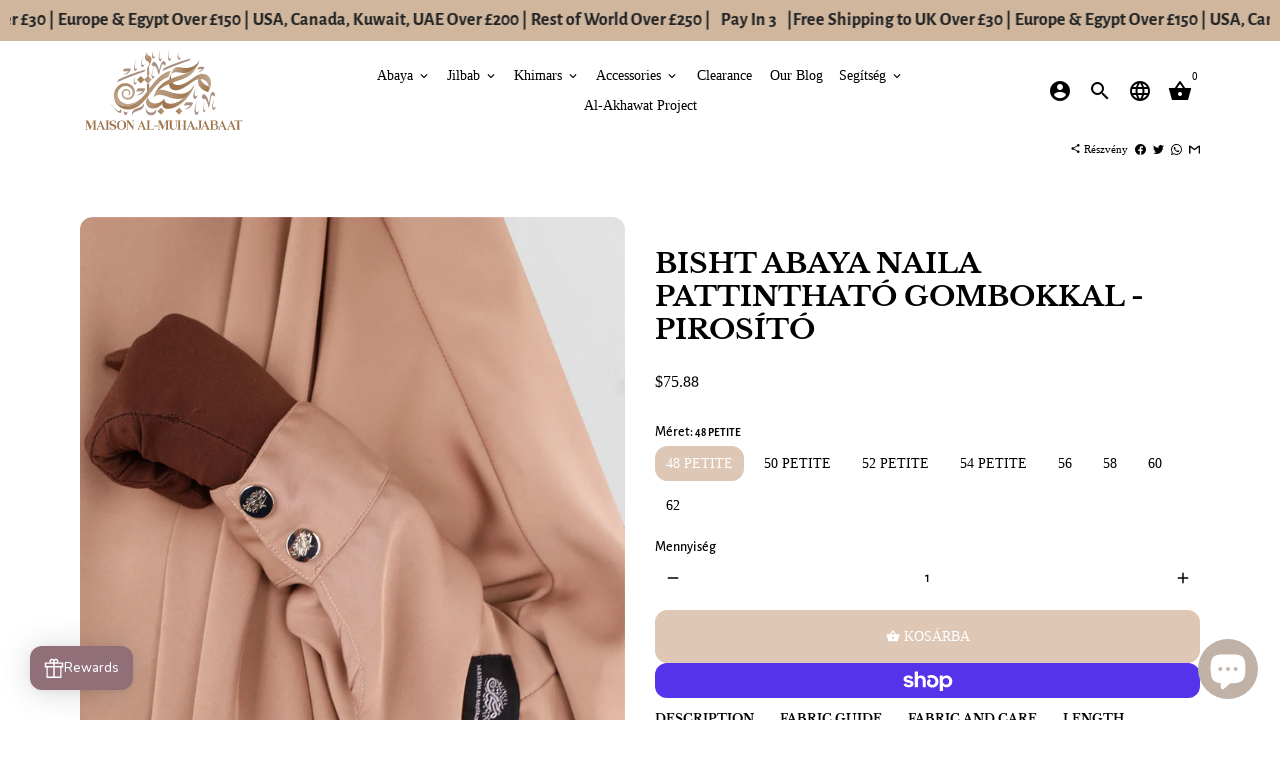

--- FILE ---
content_type: text/html; charset=utf-8
request_url: https://maisonalmuhajabaat.com/hu-us/products/bisht-abaya-naila-with-snap-buttons-rose-gold
body_size: 61455
content:
<!doctype html>
<html lang="hu">
  <head>
    <!-- Basic page needs -->
    <meta charset="utf-8">
    <meta http-equiv="X-UA-Compatible" content="IE=edge,chrome=1">
    <meta name="viewport" content="width=device-width,initial-scale=1,maximum-scale=1,shrink-to-fit=no">
    <meta name="theme-color" content="#FFFFFF">
    <meta name="apple-mobile-web-app-capable" content="yes">
    <meta name="mobile-web-app-capable" content="yes">
    <meta name="author" content="Debutify">

    <!-- Preconnect external resources -->
    <link rel="preconnect" href="https://cdn.shopify.com" crossorigin>
    <link rel="preconnect" href="https://fonts.shopifycdn.com" crossorigin>
    <link rel="preconnect" href="https://shop.app" crossorigin>
    <link rel="preconnect" href="https://monorail-edge.shopifysvc.com"><link rel="preconnect" href="https://godog.shopifycloud.com"><link rel="preconnect" href="https://pay.google.com" crossorigin>
        <link rel="preconnect" href="https://play.google.com" crossorigin><link rel="preconnect" href="https://www.google.com">
      <link rel="preconnect" href="https://www.gstatic.com">
      <link rel="preconnect" href="https://www.gstatic.com" crossorigin>
      <link rel="preconnect" href="https://fonts.gstatic.com" crossorigin>
      <link rel="preconnect" href="https://www.recaptcha.net" crossorigin><link rel="preconnect" href="https://debutify.com"><link rel="preconnect" href="https://api.teathemes.net" crossorigin><!-- Preload assets -->
    <link rel="preload" href="//maisonalmuhajabaat.com/cdn/shop/t/5/assets/theme.scss.css?v=89690925914596323861759342559" as="style">
    <link rel="preload" as="font" href="//maisonalmuhajabaat.com/cdn/fonts/libre_baskerville/librebaskerville_n7.eb83ab550f8363268d3cb412ad3d4776b2bc22b9.woff2" type="font/woff2" crossorigin>
    <link rel="preload" as="font" href="" type="font/woff2" crossorigin>
    <link rel="preload" as="font" href="//maisonalmuhajabaat.com/cdn/fonts/alegreya_sans/alegreyasans_n5.f0aec68ae52856bf4ae850bccaee669f9534ca16.woff2" type="font/woff2" crossorigin>
    <link rel="preload" as="font" href="//maisonalmuhajabaat.com/cdn/shop/t/5/assets/material-icons.woff2?v=162781309590319795501683235962" type="font/woff2" crossorigin>
    <link rel="preload" href="//maisonalmuhajabaat.com/cdn/shop/t/5/assets/jquery-2.2.3.min.js?v=40203790232134668251683236010" as="script">
    <link rel="preload" href="//maisonalmuhajabaat.com/cdn/shop/t/5/assets/theme.min.js?v=165776310397661684591683236010" as="script">
    <link rel="preload" href="//maisonalmuhajabaat.com/cdn/shop/t/5/assets/lazysizes.min.js?v=46221891067352676611683235963" as="script">
    <link rel="preload" href="//maisonalmuhajabaat.com/cdn/shop/t/5/assets/dbtfy-addons.min.js?v=92941887952633911401747215347" as="script"><link rel="canonical" href="https://maisonalmuhajabaat.com/hu-us/products/bisht-abaya-naila-with-snap-buttons-rose-gold"><!-- Fav icon --><link sizes="192x192" rel="shortcut icon" type="image/png" id="favicon" href="[data-uri]">

    <!-- Title and description -->
    <title>
      Bisht Abaya Naila pattintható gombokkal - pirosító | Maison Al-Muhajabaat
    </title><meta name="description" content="Tekintse meg fényűzően a Prémium Nidha Bisht Abayánkat, amelyekben pattintható gombok találhatók. Hízelgő sziluettjével, kerek nyakkivágásával és Wudu-barát kialakításával ez a tökéletes darab minden alkalomra. Vásároljon most a Maison Al-Muhajabaatnál, és 40 GBP feletti ingyenes szállítást biztosít az Egyesült Királyságban, és könnyed stílusban!"><!-- Social meta --><!-- /snippets/social-meta-tags.liquid --><meta property="og:site_name" content="Maison Al-Muhajabaat">
<meta property="og:url" content="https://maisonalmuhajabaat.com/hu-us/products/bisht-abaya-naila-with-snap-buttons-rose-gold">
<meta property="og:title" content="Bisht Abaya Naila pattintható gombokkal - pirosító | Maison Al-Muhajabaat">
<meta property="og:type" content="product">
<meta property="og:description" content="Tekintse meg fényűzően a Prémium Nidha Bisht Abayánkat, amelyekben pattintható gombok találhatók. Hízelgő sziluettjével, kerek nyakkivágásával és Wudu-barát kialakításával ez a tökéletes darab minden alkalomra. Vásároljon most a Maison Al-Muhajabaatnál, és 40 GBP feletti ingyenes szállítást biztosít az Egyesült Királyságban, és könnyed stílusban!"><meta property="og:price:amount" content="75.88">
  <meta property="og:price:currency" content="USD"><meta property="og:image" content="http://maisonalmuhajabaat.com/cdn/shop/files/Rose_Gold_Abaya_Closeup_1200x1200.jpg?v=1741805720"><meta property="og:image" content="http://maisonalmuhajabaat.com/cdn/shop/files/Rose_Gold_Abaya_Closeup_1200x1200.jpg?v=1741805720">
<meta property="og:image:secure_url" content="https://maisonalmuhajabaat.com/cdn/shop/files/Rose_Gold_Abaya_Closeup_1200x1200.jpg?v=1741805720"><meta property="og:image:secure_url" content="https://maisonalmuhajabaat.com/cdn/shop/files/Rose_Gold_Abaya_Closeup_1200x1200.jpg?v=1741805720"><meta name="twitter:card" content="summary_large_image">
<meta name="twitter:title" content="Bisht Abaya Naila pattintható gombokkal - pirosító | Maison Al-Muhajabaat">
<meta name="twitter:description" content="Tekintse meg fényűzően a Prémium Nidha Bisht Abayánkat, amelyekben pattintható gombok találhatók. Hízelgő sziluettjével, kerek nyakkivágásával és Wudu-barát kialakításával ez a tökéletes darab minden alkalomra. Vásároljon most a Maison Al-Muhajabaatnál, és 40 GBP feletti ingyenes szállítást biztosít az Egyesült Királyságban, és könnyed stílusban!">
<!-- CSS  -->
    <link href="//maisonalmuhajabaat.com/cdn/shop/t/5/assets/theme.scss.css?v=89690925914596323861759342559" rel="stylesheet" type="text/css" media="all" />
<!-- Load fonts independently to prevent rendering blocks -->
    <style>
      @font-face {
  font-family: "Libre Baskerville";
  font-weight: 700;
  font-style: normal;
  font-display: swap;
  src: url("//maisonalmuhajabaat.com/cdn/fonts/libre_baskerville/librebaskerville_n7.eb83ab550f8363268d3cb412ad3d4776b2bc22b9.woff2") format("woff2"),
       url("//maisonalmuhajabaat.com/cdn/fonts/libre_baskerville/librebaskerville_n7.5bb0de4f2b64b2f68c7e0de8d18bc3455494f553.woff") format("woff");
}

      
      @font-face {
  font-family: "Alegreya Sans";
  font-weight: 500;
  font-style: normal;
  font-display: swap;
  src: url("//maisonalmuhajabaat.com/cdn/fonts/alegreya_sans/alegreyasans_n5.f0aec68ae52856bf4ae850bccaee669f9534ca16.woff2") format("woff2"),
       url("//maisonalmuhajabaat.com/cdn/fonts/alegreya_sans/alegreyasans_n5.091e8b3cf84229df0381e54d853b071df25a649f.woff") format("woff");
}

      @font-face {
  font-family: "Alegreya Sans";
  font-weight: 700;
  font-style: normal;
  font-display: swap;
  src: url("//maisonalmuhajabaat.com/cdn/fonts/alegreya_sans/alegreyasans_n7.3d9476fb0ebeda6ade9688d66cdb9524e329b866.woff2") format("woff2"),
       url("//maisonalmuhajabaat.com/cdn/fonts/alegreya_sans/alegreyasans_n7.f29cc7ebdc42d1112e7f77e7b4655fa02c985111.woff") format("woff");
}

      @font-face {
  font-family: "Alegreya Sans";
  font-weight: 500;
  font-style: italic;
  font-display: swap;
  src: url("//maisonalmuhajabaat.com/cdn/fonts/alegreya_sans/alegreyasans_i5.8c1c15a030bbe7eb3746adf26fe419a8b550d819.woff2") format("woff2"),
       url("//maisonalmuhajabaat.com/cdn/fonts/alegreya_sans/alegreyasans_i5.d6ca02c8b449f883ce252778bc4c7e9510f6c20b.woff") format("woff");
}

      @font-face {
  font-family: "Alegreya Sans";
  font-weight: 700;
  font-style: italic;
  font-display: swap;
  src: url("//maisonalmuhajabaat.com/cdn/fonts/alegreya_sans/alegreyasans_i7.55aed94c5c86deedc38bc8fc0b8f7fe64ec06c3a.woff2") format("woff2"),
       url("//maisonalmuhajabaat.com/cdn/fonts/alegreya_sans/alegreyasans_i7.b894eb092626c7721e865b7909f1ef5f5df8d3ac.woff") format("woff");
}

      
      @font-face {
        font-family: Material Icons;
        font-weight: 400;
        font-style: normal;
        font-display: block;
        src: url(//maisonalmuhajabaat.com/cdn/shop/t/5/assets/material-icons.woff2?v=162781309590319795501683235962) format("woff2");
      }
    </style>

    <!-- Google Tag Manager --><!-- Theme strings and settings --><script>
  window.theme = window.theme || {};

  theme.routes = {
    predictive_search_url: "\/hu-us\/search\/suggest",
    cart_url: "\/hu-us\/cart"
  };

  theme.settings = {
    cartType: "page",
    enableCartMessage: false,
    saleType: "percentage",
    stickyHeader: false,
    heightHeader: 100,
    heightHeaderMobile: 78,
    icon: "material-icons",
    currencyOriginalPrice: true,
    customCurrency: true,
    facebookPageId: "",
    dbtfyATCAnimationType: "shakeX",
    dbtfyATCAnimationInterval: 10,
    dbtfyShopProtectImage: true,
    dbtfyShopProtectDrag: true,
    dbtfyShopProtectTextProduct: true,
    dbtfyShopProtectTextArticle: true,
    dbtfyShopProtectCollection: true,
    dbtfySkipCart: false,
    isSearchEnabled: true,
    enableHistoryState: true,
    customScript: "",
    dbtfyInactiveTabFirstMessage: "🔥 Ezt ne felejtsd el...",
    dbtfyInactiveTabSecondMessage: "🔥 Gyere vissza!",
    dbtfyInactiveTabDelay: 1,
    faviconImage: "data:image\/x-icon;base64,iVBORw0KGgoAAAANSUhEUgAAABAAAAAQEAYAAABPYyMiAAAABmJLR0T\/\/\/\/\/\/\/8JWPfcAAAACXBIWXMAAABIAAAASABGyWs+AAAAF0lEQVRIx2NgGAWjYBSMglEwCkbBSAcACBAAAeaR9cIAAAAASUVORK5CYII=",
    cartFaviconImage:"",
    dbtfyCartSavings: true,
    dbtfyCookieBoxEUOnly: true,
    dbtfyGiftWrap: false,
    dbtfyDeliveryDateRequired: false,
    dbtfyOrderFeedbackRequired: false
  };

  theme.variables = {
    small: 769,
    postSmall: 769.1,
    animationDuration: 600,
    animationSlow: 1000,
    transitionSpeed: 300,
    addonsLink: "\/\/maisonalmuhajabaat.com\/cdn\/shop\/t\/5\/assets\/dbtfy-addons.min.js?v=92941887952633911401747215347",
    fastClickPluginLink: "\/\/maisonalmuhajabaat.com\/cdn\/shop\/t\/5\/assets\/FastClick.js?v=80848051190165111191683235963",
    jQueryUIPluginLink: "\/\/maisonalmuhajabaat.com\/cdn\/shop\/t\/5\/assets\/jquery-ui.min.js?v=70596825350812787271683235962",
    jQueryUIAutocompletePluginLink: "\/\/maisonalmuhajabaat.com\/cdn\/shop\/t\/5\/assets\/jquery.ui.autocomplete.scroll.min.js?v=65694924680175604831683235962",
    jQueryExitIntentPluginLink: "\/\/maisonalmuhajabaat.com\/cdn\/shop\/t\/5\/assets\/jquery.exitintent.min.js?v=141936771459652646111683235963",
    trackingPluginLink: "\/\/www.17track.net\/externalcall.js",
    speedBoosterPluginLink: "\/\/maisonalmuhajabaat.com\/cdn\/shop\/t\/5\/assets\/instant.page.min.js?v=48382595191374339231683235962",
    ajaxinatePluginLink: "\/\/maisonalmuhajabaat.com\/cdn\/shop\/t\/5\/assets\/infinite-scroll.min.js?v=117414503875394727771683235963",
    datePickerPluginLink: "\/\/maisonalmuhajabaat.com\/cdn\/shop\/t\/5\/assets\/flatpickr.min.js?v=102895051017460611671683235963",
    cartCount: 0,
    shopLocales: [{"shop_locale":{"locale":"en","enabled":true,"primary":true,"published":true}},{"shop_locale":{"locale":"hu","enabled":true,"primary":false,"published":true}},{"shop_locale":{"locale":"ar","enabled":true,"primary":false,"published":true}},{"shop_locale":{"locale":"ur","enabled":true,"primary":false,"published":true}},{"shop_locale":{"locale":"af","enabled":true,"primary":false,"published":true}},{"shop_locale":{"locale":"de","enabled":true,"primary":false,"published":true}},{"shop_locale":{"locale":"tr","enabled":true,"primary":false,"published":true}},{"shop_locale":{"locale":"it","enabled":true,"primary":false,"published":true}}],
    productPlaceholderSvg: "\u003csvg class=\"placeholder-svg\" xmlns=\"http:\/\/www.w3.org\/2000\/svg\" viewBox=\"0 0 525.5 525.5\"\u003e\u003cpath d=\"M375.5 345.2c0-.1 0-.1 0 0 0-.1 0-.1 0 0-1.1-2.9-2.3-5.5-3.4-7.8-1.4-4.7-2.4-13.8-.5-19.8 3.4-10.6 3.6-40.6 1.2-54.5-2.3-14-12.3-29.8-18.5-36.9-5.3-6.2-12.8-14.9-15.4-17.9 8.6-5.6 13.3-13.3 14-23 0-.3 0-.6.1-.8.4-4.1-.6-9.9-3.9-13.5-2.1-2.3-4.8-3.5-8-3.5h-54.9c-.8-7.1-3-13-5.2-17.5-6.8-13.9-12.5-16.5-21.2-16.5h-.7c-8.7 0-14.4 2.5-21.2 16.5-2.2 4.5-4.4 10.4-5.2 17.5h-48.5c-3.2 0-5.9 1.2-8 3.5-3.2 3.6-4.3 9.3-3.9 13.5 0 .2 0 .5.1.8.7 9.8 5.4 17.4 14 23-2.6 3.1-10.1 11.7-15.4 17.9-6.1 7.2-16.1 22.9-18.5 36.9-2.2 13.3-1.2 47.4 1 54.9 1.1 3.8 1.4 14.5-.2 19.4-1.2 2.4-2.3 5-3.4 7.9-4.4 11.6-6.2 26.3-5 32.6 1.8 9.9 16.5 14.4 29.4 14.4h176.8c12.9 0 27.6-4.5 29.4-14.4 1.2-6.5-.5-21.1-5-32.7zm-97.7-178c.3-3.2.8-10.6-.2-18 2.4 4.3 5 10.5 5.9 18h-5.7zm-36.3-17.9c-1 7.4-.5 14.8-.2 18h-5.7c.9-7.5 3.5-13.7 5.9-18zm4.5-6.9c0-.1.1-.2.1-.4 4.4-5.3 8.4-5.8 13.1-5.8h.7c4.7 0 8.7.6 13.1 5.8 0 .1 0 .2.1.4 3.2 8.9 2.2 21.2 1.8 25h-30.7c-.4-3.8-1.3-16.1 1.8-25zm-70.7 42.5c0-.3 0-.6-.1-.9-.3-3.4.5-8.4 3.1-11.3 1-1.1 2.1-1.7 3.4-2.1l-.6.6c-2.8 3.1-3.7 8.1-3.3 11.6 0 .2 0 .5.1.8.3 3.5.9 11.7 10.6 18.8.3.2.8.2 1-.2.2-.3.2-.8-.2-1-9.2-6.7-9.8-14.4-10-17.7 0-.3 0-.6-.1-.8-.3-3.2.5-7.7 3-10.5.8-.8 1.7-1.5 2.6-1.9h155.7c1 .4 1.9 1.1 2.6 1.9 2.5 2.8 3.3 7.3 3 10.5 0 .2 0 .5-.1.8-.3 3.6-1 13.1-13.8 20.1-.3.2-.5.6-.3 1 .1.2.4.4.6.4.1 0 .2 0 .3-.1 13.5-7.5 14.3-17.5 14.6-21.3 0-.3 0-.5.1-.8.4-3.5-.5-8.5-3.3-11.6l-.6-.6c1.3.4 2.5 1.1 3.4 2.1 2.6 2.9 3.5 7.9 3.1 11.3 0 .3 0 .6-.1.9-1.5 20.9-23.6 31.4-65.5 31.4h-43.8c-41.8 0-63.9-10.5-65.4-31.4zm91 89.1h-7c0-1.5 0-3-.1-4.2-.2-12.5-2.2-31.1-2.7-35.1h3.6c.8 0 1.4-.6 1.4-1.4v-14.1h2.4v14.1c0 .8.6 1.4 1.4 1.4h3.7c-.4 3.9-2.4 22.6-2.7 35.1v4.2zm65.3 11.9h-16.8c-.4 0-.7.3-.7.7 0 .4.3.7.7.7h16.8v2.8h-62.2c0-.9-.1-1.9-.1-2.8h33.9c.4 0 .7-.3.7-.7 0-.4-.3-.7-.7-.7h-33.9c-.1-3.2-.1-6.3-.1-9h62.5v9zm-12.5 24.4h-6.3l.2-1.6h5.9l.2 1.6zm-5.8-4.5l1.6-12.3h2l1.6 12.3h-5.2zm-57-19.9h-62.4v-9h62.5c0 2.7 0 5.8-.1 9zm-62.4 1.4h62.4c0 .9-.1 1.8-.1 2.8H194v-2.8zm65.2 0h7.3c0 .9.1 1.8.1 2.8H259c.1-.9.1-1.8.1-2.8zm7.2-1.4h-7.2c.1-3.2.1-6.3.1-9h7c0 2.7 0 5.8.1 9zm-7.7-66.7v6.8h-9v-6.8h9zm-8.9 8.3h9v.7h-9v-.7zm0 2.1h9v2.3h-9v-2.3zm26-1.4h-9v-.7h9v.7zm-9 3.7v-2.3h9v2.3h-9zm9-5.9h-9v-6.8h9v6.8zm-119.3 91.1c-2.1-7.1-3-40.9-.9-53.6 2.2-13.5 11.9-28.6 17.8-35.6 5.6-6.5 13.5-15.7 15.7-18.3 11.4 6.4 28.7 9.6 51.8 9.6h6v14.1c0 .8.6 1.4 1.4 1.4h5.4c.3 3.1 2.4 22.4 2.7 35.1 0 1.2.1 2.6.1 4.2h-63.9c-.8 0-1.4.6-1.4 1.4v16.1c0 .8.6 1.4 1.4 1.4H256c-.8 11.8-2.8 24.7-8 33.3-2.6 4.4-4.9 8.5-6.9 12.2-.4.7-.1 1.6.6 1.9.2.1.4.2.6.2.5 0 1-.3 1.3-.8 1.9-3.7 4.2-7.7 6.8-12.1 5.4-9.1 7.6-22.5 8.4-34.7h7.8c.7 11.2 2.6 23.5 7.1 32.4.2.5.8.8 1.3.8.2 0 .4 0 .6-.2.7-.4 1-1.2.6-1.9-4.3-8.5-6.1-20.3-6.8-31.1H312l-2.4 18.6c-.1.4.1.8.3 1.1.3.3.7.5 1.1.5h9.6c.4 0 .8-.2 1.1-.5.3-.3.4-.7.3-1.1l-2.4-18.6H333c.8 0 1.4-.6 1.4-1.4v-16.1c0-.8-.6-1.4-1.4-1.4h-63.9c0-1.5 0-2.9.1-4.2.2-12.7 2.3-32 2.7-35.1h5.2c.8 0 1.4-.6 1.4-1.4v-14.1h6.2c23.1 0 40.4-3.2 51.8-9.6 2.3 2.6 10.1 11.8 15.7 18.3 5.9 6.9 15.6 22.1 17.8 35.6 2.2 13.4 2 43.2-1.1 53.1-1.2 3.9-1.4 8.7-1 13-1.7-2.8-2.9-4.4-3-4.6-.2-.3-.6-.5-.9-.6h-.5c-.2 0-.4.1-.5.2-.6.5-.8 1.4-.3 2 0 0 .2.3.5.8 1.4 2.1 5.6 8.4 8.9 16.7h-42.9v-43.8c0-.8-.6-1.4-1.4-1.4s-1.4.6-1.4 1.4v44.9c0 .1-.1.2-.1.3 0 .1 0 .2.1.3v9c-1.1 2-3.9 3.7-10.5 3.7h-7.5c-.4 0-.7.3-.7.7 0 .4.3.7.7.7h7.5c5 0 8.5-.9 10.5-2.8-.1 3.1-1.5 6.5-10.5 6.5H210.4c-9 0-10.5-3.4-10.5-6.5 2 1.9 5.5 2.8 10.5 2.8h67.4c.4 0 .7-.3.7-.7 0-.4-.3-.7-.7-.7h-67.4c-6.7 0-9.4-1.7-10.5-3.7v-54.5c0-.8-.6-1.4-1.4-1.4s-1.4.6-1.4 1.4v43.8h-43.6c4.2-10.2 9.4-17.4 9.5-17.5.5-.6.3-1.5-.3-2s-1.5-.3-2 .3c-.1.2-1.4 2-3.2 5 .1-4.9-.4-10.2-1.1-12.8zm221.4 60.2c-1.5 8.3-14.9 12-26.6 12H174.4c-11.8 0-25.1-3.8-26.6-12-1-5.7.6-19.3 4.6-30.2H197v9.8c0 6.4 4.5 9.7 13.4 9.7h105.4c8.9 0 13.4-3.3 13.4-9.7v-9.8h44c4 10.9 5.6 24.5 4.6 30.2z\"\/\u003e\u003cpath d=\"M286.1 359.3c0 .4.3.7.7.7h14.7c.4 0 .7-.3.7-.7 0-.4-.3-.7-.7-.7h-14.7c-.3 0-.7.3-.7.7zm5.3-145.6c13.5-.5 24.7-2.3 33.5-5.3.4-.1.6-.5.4-.9-.1-.4-.5-.6-.9-.4-8.6 3-19.7 4.7-33 5.2-.4 0-.7.3-.7.7 0 .4.3.7.7.7zm-11.3.1c.4 0 .7-.3.7-.7 0-.4-.3-.7-.7-.7H242c-19.9 0-35.3-2.5-45.9-7.4-.4-.2-.8 0-.9.3-.2.4 0 .8.3.9 10.8 5 26.4 7.5 46.5 7.5h38.1zm-7.2 116.9c.4.1.9.1 1.4.1 1.7 0 3.4-.7 4.7-1.9 1.4-1.4 1.9-3.2 1.5-5-.2-.8-.9-1.2-1.7-1.1-.8.2-1.2.9-1.1 1.7.3 1.2-.4 2-.7 2.4-.9.9-2.2 1.3-3.4 1-.8-.2-1.5.3-1.7 1.1s.2 1.5 1 1.7z\"\/\u003e\u003cpath d=\"M275.5 331.6c-.8 0-1.4.6-1.5 1.4 0 .8.6 1.4 1.4 1.5h.3c3.6 0 7-2.8 7.7-6.3.2-.8-.4-1.5-1.1-1.7-.8-.2-1.5.4-1.7 1.1-.4 2.3-2.8 4.2-5.1 4zm5.4 1.6c-.6.5-.6 1.4-.1 2 1.1 1.3 2.5 2.2 4.2 2.8.2.1.3.1.5.1.6 0 1.1-.3 1.3-.9.3-.7-.1-1.6-.8-1.8-1.2-.5-2.2-1.2-3-2.1-.6-.6-1.5-.6-2.1-.1zm-38.2 12.7c.5 0 .9 0 1.4-.1.8-.2 1.3-.9 1.1-1.7-.2-.8-.9-1.3-1.7-1.1-1.2.3-2.5-.1-3.4-1-.4-.4-1-1.2-.8-2.4.2-.8-.3-1.5-1.1-1.7-.8-.2-1.5.3-1.7 1.1-.4 1.8.1 3.7 1.5 5 1.2 1.2 2.9 1.9 4.7 1.9z\"\/\u003e\u003cpath d=\"M241.2 349.6h.3c.8 0 1.4-.7 1.4-1.5s-.7-1.4-1.5-1.4c-2.3.1-4.6-1.7-5.1-4-.2-.8-.9-1.3-1.7-1.1-.8.2-1.3.9-1.1 1.7.7 3.5 4.1 6.3 7.7 6.3zm-9.7 3.6c.2 0 .3 0 .5-.1 1.6-.6 3-1.6 4.2-2.8.5-.6.5-1.5-.1-2s-1.5-.5-2 .1c-.8.9-1.8 1.6-3 2.1-.7.3-1.1 1.1-.8 1.8 0 .6.6.9 1.2.9z\"\/\u003e\u003c\/svg\u003e"
  };

  theme.strings = {
    zoomClose: "Bezárás (Esc)",
    zoomPrev: "Előző (balra nyíl gomb)",
    zoomNext: "Következő (jobbra nyíl gomb)",
    moneyFormat: "${{amount}}",
    moneyWithCurrencyFormat: "${{amount}} USD",
    currencyFormat: "money_format",
    saveFormat: "Mentés {{ saved_amount }}",
    addressError: "Hiba a cím keresése során",
    addressNoResults: "Nincs találat erre a címre",
    addressQueryLimit: "Túllépte a Google API használati korlátját. Fontolja meg a \u003ca href=\"https:\/\/developers.google.com\/maps\/premium\/usage-limits\"\u003eprémium\u003c\/a\u003e csomagra való frissítést.",
    authError: "Hiba történt a Google Térkép-fiók hitelesítésekor.",
    cartCookie: "A bevásárlókosár használatához engedélyezze a cookie-kat",
    addToCart: "Kosárba",
    soldOut: "Elkelt",
    unavailable: "Nem érhető el",
    regularPrice: "Normál ár",
    salePrice: "Eladási ár",
    saveLabel: "Mentés {{ saved_amount }}",
    quantityLabel: "Mennyiség",
    closeText: "bezár (esc)",
    shopCurrency: "GBP",
    months: {
      full: {
        1: "január",
        2: "február",
        3: "március",
        4: "április",
        5: "Lehet",
        6: "június",
        7: "július",
        8: "augusztus",
        9: "szeptember",
        10: "október",
        11: "november",
        12: "december"
      },
      short: {
        1: "jan",
        2: "Február",
        3: "Tenger",
        4: "Április",
        5: "Lehet",
        6: "Június",
        7: "Július",
        8: "Augusztus",
        9: "szept",
        10: "Október",
        11: "November",
        12: "December"
      }
    },
    weekdays: {
      full: {
        0: "vasárnap",
        1: "hétfő",
        2: "kedd",
        3: "szerda",
        4: "csütörtök",
        5: "péntek",
        6: "szombat"
      },
      short: {
        0: "Nap",
        1: "Az én",
        2: "A tiéd",
        3: "Házasodik",
        4: "Gyűjt",
        5: "Péntek",
        6: "Ült"
      }
    },
    agreeTermsWarningMessage: "A kijelentkezéshez el kell fogadnia az értékesítési feltételeket.",
    deliveryDateWarningMessage: "A folytatáshoz válasszon",shopPrimaryLocale: "en",};

  theme.addons = {"addons": {"dbtfy_addtocart_animation": true,"dbtfy_age_check": false, "dbtfy_agree_to_terms": true,"dbtfy_automatic_geolocation": true,"dbtfy_back_in_stock": true ,"dbtfy_cart_favicon": true,"dbtfy_cart_discount": true,"dbtfy_cart_goal": true,"dbtfy_cart_reminder": true,"dbtfy_cart_savings": true,"dbtfy_cart_upsell": true,"dbtfy_collection_addtocart": false,"dbtfy_collection_filters": false,"dbtfy_color_swatches": true,"dbtfy_cookie_box": true,"dbtfy_custom_currencies": true,"dbtfy_customizable_products": false,"dbtfy_delivery_date": false,"dbtfy_delivery_time": true,"dbtfy_discount_saved": true,"dbtfy_facebook_messenger": false,"dbtfy_faq_page": true,"dbtfy_gift_wrap": false,"dbtfy_infinite_scroll": true,"dbtfy_inactive_tab_message": false,"dbtfy_instagram_feed": false,"dbtfy_inventory_quantity": true,"dbtfy_linked_options": false ,"dbtfy_mega_menu": true,"dbtfy_menu_bar": true,"dbtfy_minimum_order": false,"dbtfy_newsletter_popup": false,"dbtfy_order_feedback": true,"dbtfy_order_tracking": true,"dbtfy_page_speed_booster": true,"dbtfy_page_transition": false,"dbtfy_pricing_table": false,"dbtfy_product_bullet_points": false,"dbtfy_product_image_crop": false,"dbtfy_product_swatches": false,"dbtfy_product_tabs": true,"dbtfy_quantity_breaks": false,"dbtfy_quick_compare": false,"dbtfy_quick_view": true,"dbtfy_recently_viewed": false,"dbtfy_shop_protect": true,"dbtfy_skip_cart": false,"dbtfy_size_chart": true,"dbtfy_smart_search": true,"dbtfy_social_discount": false,"dbtfy_sticky_addtocart": false,"dbtfy_synced_variant_image": false,"dbtfy_trust_badge": true,"dbtfy_upsell_bundles": true,"dbtfy_upsell_popup": true,"dbtfy_wish_list": true}}



  window.lazySizesConfig = window.lazySizesConfig || {};
  window.lazySizesConfig.customMedia = {
    "--small": `(max-width: ${theme.variables.small}px)`
  };
</script>
<!-- JS -->
    <script src="//maisonalmuhajabaat.com/cdn/shop/t/5/assets/jquery-2.2.3.min.js?v=40203790232134668251683236010" type="text/javascript"></script>

    <script src="//maisonalmuhajabaat.com/cdn/shop/t/5/assets/theme.min.js?v=165776310397661684591683236010" defer="defer"></script>

    <script src="//maisonalmuhajabaat.com/cdn/shop/t/5/assets/lazysizes.min.js?v=46221891067352676611683235963" async="async"></script><script type="text/javascript" src="/services/javascripts/currencies.js" data-no-instant></script>
        <script src="//maisonalmuhajabaat.com/cdn/shop/t/5/assets/jquery.currencies.min.js?v=121604137334100964941683235962" defer="defer"></script><!-- Header hook for plugins -->
    <script>window.performance && window.performance.mark && window.performance.mark('shopify.content_for_header.start');</script><meta name="google-site-verification" content="t7UNl_d61EN5s_tyn0W06ugP0_grrytGawK65uYjOSI">
<meta name="facebook-domain-verification" content="bu7sejd8m6dxhj9ra96q0t7vpekdvy">
<meta id="shopify-digital-wallet" name="shopify-digital-wallet" content="/68019061056/digital_wallets/dialog">
<meta name="shopify-checkout-api-token" content="98c6aa34b2db1bc87270331a78da12eb">
<meta id="in-context-paypal-metadata" data-shop-id="68019061056" data-venmo-supported="false" data-environment="production" data-locale="en_US" data-paypal-v4="true" data-currency="USD">
<link rel="alternate" hreflang="x-default" href="https://maisonalmuhajabaat.com/products/bisht-abaya-naila-with-snap-buttons-rose-gold">
<link rel="alternate" hreflang="en" href="https://maisonalmuhajabaat.com/products/bisht-abaya-naila-with-snap-buttons-rose-gold">
<link rel="alternate" hreflang="hu" href="https://maisonalmuhajabaat.com/hu/products/bisht-abaya-naila-with-snap-buttons-rose-gold">
<link rel="alternate" hreflang="ar" href="https://maisonalmuhajabaat.com/ar/products/bisht-abaya-naila-with-snap-buttons-rose-gold">
<link rel="alternate" hreflang="ur" href="https://maisonalmuhajabaat.com/ur/products/bisht-abaya-naila-with-snap-buttons-rose-gold">
<link rel="alternate" hreflang="af" href="https://maisonalmuhajabaat.com/af/products/bisht-abaya-naila-with-snap-buttons-rose-gold">
<link rel="alternate" hreflang="de" href="https://maisonalmuhajabaat.com/de/products/bisht-abaya-naila-with-snap-buttons-rose-gold">
<link rel="alternate" hreflang="tr" href="https://maisonalmuhajabaat.com/tr/products/bisht-abaya-naila-with-snap-buttons-rose-gold">
<link rel="alternate" hreflang="it" href="https://maisonalmuhajabaat.com/it/products/bisht-abaya-naila-with-snap-buttons-rose-gold">
<link rel="alternate" hreflang="en-US" href="https://maisonalmuhajabaat.com/en-us/products/bisht-abaya-naila-with-snap-buttons-rose-gold">
<link rel="alternate" hreflang="hu-US" href="https://maisonalmuhajabaat.com/hu-us/products/bisht-abaya-naila-with-snap-buttons-rose-gold">
<link rel="alternate" hreflang="ar-US" href="https://maisonalmuhajabaat.com/ar-us/products/bisht-abaya-naila-with-snap-buttons-rose-gold">
<link rel="alternate" hreflang="ur-US" href="https://maisonalmuhajabaat.com/ur-us/products/bisht-abaya-naila-with-snap-buttons-rose-gold">
<link rel="alternate" hreflang="af-US" href="https://maisonalmuhajabaat.com/af-us/products/bisht-abaya-naila-with-snap-buttons-rose-gold">
<link rel="alternate" hreflang="de-US" href="https://maisonalmuhajabaat.com/de-us/products/bisht-abaya-naila-with-snap-buttons-rose-gold">
<link rel="alternate" hreflang="tr-US" href="https://maisonalmuhajabaat.com/tr-us/products/bisht-abaya-naila-with-snap-buttons-rose-gold">
<link rel="alternate" hreflang="it-US" href="https://maisonalmuhajabaat.com/it-us/products/bisht-abaya-naila-with-snap-buttons-rose-gold">
<link rel="alternate" type="application/json+oembed" href="https://maisonalmuhajabaat.com/hu-us/products/bisht-abaya-naila-with-snap-buttons-rose-gold.oembed">
<script async="async" src="/checkouts/internal/preloads.js?locale=hu-US"></script>
<link rel="preconnect" href="https://shop.app" crossorigin="anonymous">
<script async="async" src="https://shop.app/checkouts/internal/preloads.js?locale=hu-US&shop_id=68019061056" crossorigin="anonymous"></script>
<script id="apple-pay-shop-capabilities" type="application/json">{"shopId":68019061056,"countryCode":"GB","currencyCode":"USD","merchantCapabilities":["supports3DS"],"merchantId":"gid:\/\/shopify\/Shop\/68019061056","merchantName":"Maison Al-Muhajabaat","requiredBillingContactFields":["postalAddress","email","phone"],"requiredShippingContactFields":["postalAddress","email","phone"],"shippingType":"shipping","supportedNetworks":["visa","maestro","masterCard","amex","discover","elo"],"total":{"type":"pending","label":"Maison Al-Muhajabaat","amount":"1.00"},"shopifyPaymentsEnabled":true,"supportsSubscriptions":true}</script>
<script id="shopify-features" type="application/json">{"accessToken":"98c6aa34b2db1bc87270331a78da12eb","betas":["rich-media-storefront-analytics"],"domain":"maisonalmuhajabaat.com","predictiveSearch":true,"shopId":68019061056,"locale":"hu"}</script>
<script>var Shopify = Shopify || {};
Shopify.shop = "maisonalmuhajabaat.myshopify.com";
Shopify.locale = "hu";
Shopify.currency = {"active":"USD","rate":"1.3662594"};
Shopify.country = "US";
Shopify.theme = {"name":"Main Store","id":149561377088,"schema_name":"Debutify","schema_version":"4.10.3","theme_store_id":null,"role":"main"};
Shopify.theme.handle = "null";
Shopify.theme.style = {"id":null,"handle":null};
Shopify.cdnHost = "maisonalmuhajabaat.com/cdn";
Shopify.routes = Shopify.routes || {};
Shopify.routes.root = "/hu-us/";</script>
<script type="module">!function(o){(o.Shopify=o.Shopify||{}).modules=!0}(window);</script>
<script>!function(o){function n(){var o=[];function n(){o.push(Array.prototype.slice.apply(arguments))}return n.q=o,n}var t=o.Shopify=o.Shopify||{};t.loadFeatures=n(),t.autoloadFeatures=n()}(window);</script>
<script>
  window.ShopifyPay = window.ShopifyPay || {};
  window.ShopifyPay.apiHost = "shop.app\/pay";
  window.ShopifyPay.redirectState = null;
</script>
<script id="shop-js-analytics" type="application/json">{"pageType":"product"}</script>
<script defer="defer" async type="module" src="//maisonalmuhajabaat.com/cdn/shopifycloud/shop-js/modules/v2/client.init-shop-cart-sync_DvSxYQHe.hu.esm.js"></script>
<script defer="defer" async type="module" src="//maisonalmuhajabaat.com/cdn/shopifycloud/shop-js/modules/v2/chunk.common_DHCaFFTi.esm.js"></script>
<script type="module">
  await import("//maisonalmuhajabaat.com/cdn/shopifycloud/shop-js/modules/v2/client.init-shop-cart-sync_DvSxYQHe.hu.esm.js");
await import("//maisonalmuhajabaat.com/cdn/shopifycloud/shop-js/modules/v2/chunk.common_DHCaFFTi.esm.js");

  window.Shopify.SignInWithShop?.initShopCartSync?.({"fedCMEnabled":true,"windoidEnabled":true});

</script>
<script>
  window.Shopify = window.Shopify || {};
  if (!window.Shopify.featureAssets) window.Shopify.featureAssets = {};
  window.Shopify.featureAssets['shop-js'] = {"shop-cart-sync":["modules/v2/client.shop-cart-sync_b-PfZi9C.hu.esm.js","modules/v2/chunk.common_DHCaFFTi.esm.js"],"init-fed-cm":["modules/v2/client.init-fed-cm_6Pwb3tYl.hu.esm.js","modules/v2/chunk.common_DHCaFFTi.esm.js"],"shop-button":["modules/v2/client.shop-button_BhbEpEIj.hu.esm.js","modules/v2/chunk.common_DHCaFFTi.esm.js"],"shop-cash-offers":["modules/v2/client.shop-cash-offers_BcZWZ5Db.hu.esm.js","modules/v2/chunk.common_DHCaFFTi.esm.js","modules/v2/chunk.modal_B6M9wIj_.esm.js"],"init-windoid":["modules/v2/client.init-windoid_DKDtW4dV.hu.esm.js","modules/v2/chunk.common_DHCaFFTi.esm.js"],"shop-toast-manager":["modules/v2/client.shop-toast-manager_CrOw0XlX.hu.esm.js","modules/v2/chunk.common_DHCaFFTi.esm.js"],"init-shop-email-lookup-coordinator":["modules/v2/client.init-shop-email-lookup-coordinator_CLk4aPDT.hu.esm.js","modules/v2/chunk.common_DHCaFFTi.esm.js"],"init-shop-cart-sync":["modules/v2/client.init-shop-cart-sync_DvSxYQHe.hu.esm.js","modules/v2/chunk.common_DHCaFFTi.esm.js"],"avatar":["modules/v2/client.avatar_BTnouDA3.hu.esm.js"],"pay-button":["modules/v2/client.pay-button_Bdc5nyfX.hu.esm.js","modules/v2/chunk.common_DHCaFFTi.esm.js"],"init-customer-accounts":["modules/v2/client.init-customer-accounts_D2xRbv3n.hu.esm.js","modules/v2/client.shop-login-button_CYWH-o4O.hu.esm.js","modules/v2/chunk.common_DHCaFFTi.esm.js","modules/v2/chunk.modal_B6M9wIj_.esm.js"],"init-shop-for-new-customer-accounts":["modules/v2/client.init-shop-for-new-customer-accounts_DXmts8WD.hu.esm.js","modules/v2/client.shop-login-button_CYWH-o4O.hu.esm.js","modules/v2/chunk.common_DHCaFFTi.esm.js","modules/v2/chunk.modal_B6M9wIj_.esm.js"],"shop-login-button":["modules/v2/client.shop-login-button_CYWH-o4O.hu.esm.js","modules/v2/chunk.common_DHCaFFTi.esm.js","modules/v2/chunk.modal_B6M9wIj_.esm.js"],"init-customer-accounts-sign-up":["modules/v2/client.init-customer-accounts-sign-up_DuS_GbCz.hu.esm.js","modules/v2/client.shop-login-button_CYWH-o4O.hu.esm.js","modules/v2/chunk.common_DHCaFFTi.esm.js","modules/v2/chunk.modal_B6M9wIj_.esm.js"],"shop-follow-button":["modules/v2/client.shop-follow-button_NfuhwMSd.hu.esm.js","modules/v2/chunk.common_DHCaFFTi.esm.js","modules/v2/chunk.modal_B6M9wIj_.esm.js"],"checkout-modal":["modules/v2/client.checkout-modal_DksmVNru.hu.esm.js","modules/v2/chunk.common_DHCaFFTi.esm.js","modules/v2/chunk.modal_B6M9wIj_.esm.js"],"lead-capture":["modules/v2/client.lead-capture_B6C0O6mF.hu.esm.js","modules/v2/chunk.common_DHCaFFTi.esm.js","modules/v2/chunk.modal_B6M9wIj_.esm.js"],"shop-login":["modules/v2/client.shop-login_CnhG3wGY.hu.esm.js","modules/v2/chunk.common_DHCaFFTi.esm.js","modules/v2/chunk.modal_B6M9wIj_.esm.js"],"payment-terms":["modules/v2/client.payment-terms_D2wdVuIh.hu.esm.js","modules/v2/chunk.common_DHCaFFTi.esm.js","modules/v2/chunk.modal_B6M9wIj_.esm.js"]};
</script>
<script>(function() {
  var isLoaded = false;
  function asyncLoad() {
    if (isLoaded) return;
    isLoaded = true;
    var urls = ["https:\/\/gdprcdn.b-cdn.net\/js\/gdpr_cookie_consent.min.js?shop=maisonalmuhajabaat.myshopify.com","https:\/\/cdn-bundler.nice-team.net\/app\/js\/bundler.js?shop=maisonalmuhajabaat.myshopify.com","https:\/\/loox.io\/widget\/T2WNsKAg-S\/loox.1704579269435.js?shop=maisonalmuhajabaat.myshopify.com","https:\/\/d2badvwg0mti9p.cloudfront.net\/script.js?shop=maisonalmuhajabaat.myshopify.com\u0026shop=maisonalmuhajabaat.myshopify.com"];
    for (var i = 0; i < urls.length; i++) {
      var s = document.createElement('script');
      s.type = 'text/javascript';
      s.async = true;
      s.src = urls[i];
      var x = document.getElementsByTagName('script')[0];
      x.parentNode.insertBefore(s, x);
    }
  };
  if(window.attachEvent) {
    window.attachEvent('onload', asyncLoad);
  } else {
    window.addEventListener('load', asyncLoad, false);
  }
})();</script>
<script id="__st">var __st={"a":68019061056,"offset":0,"reqid":"f6a7c2c5-5009-49d0-aaa9-44f7067cd5cc-1768799642","pageurl":"maisonalmuhajabaat.com\/hu-us\/products\/bisht-abaya-naila-with-snap-buttons-rose-gold","u":"8fe3528cb950","p":"product","rtyp":"product","rid":8879869231424};</script>
<script>window.ShopifyPaypalV4VisibilityTracking = true;</script>
<script id="captcha-bootstrap">!function(){'use strict';const t='contact',e='account',n='new_comment',o=[[t,t],['blogs',n],['comments',n],[t,'customer']],c=[[e,'customer_login'],[e,'guest_login'],[e,'recover_customer_password'],[e,'create_customer']],r=t=>t.map((([t,e])=>`form[action*='/${t}']:not([data-nocaptcha='true']) input[name='form_type'][value='${e}']`)).join(','),a=t=>()=>t?[...document.querySelectorAll(t)].map((t=>t.form)):[];function s(){const t=[...o],e=r(t);return a(e)}const i='password',u='form_key',d=['recaptcha-v3-token','g-recaptcha-response','h-captcha-response',i],f=()=>{try{return window.sessionStorage}catch{return}},m='__shopify_v',_=t=>t.elements[u];function p(t,e,n=!1){try{const o=window.sessionStorage,c=JSON.parse(o.getItem(e)),{data:r}=function(t){const{data:e,action:n}=t;return t[m]||n?{data:e,action:n}:{data:t,action:n}}(c);for(const[e,n]of Object.entries(r))t.elements[e]&&(t.elements[e].value=n);n&&o.removeItem(e)}catch(o){console.error('form repopulation failed',{error:o})}}const l='form_type',E='cptcha';function T(t){t.dataset[E]=!0}const w=window,h=w.document,L='Shopify',v='ce_forms',y='captcha';let A=!1;((t,e)=>{const n=(g='f06e6c50-85a8-45c8-87d0-21a2b65856fe',I='https://cdn.shopify.com/shopifycloud/storefront-forms-hcaptcha/ce_storefront_forms_captcha_hcaptcha.v1.5.2.iife.js',D={infoText:'hCaptcha által védett',privacyText:'Adatvédelem',termsText:'Használati feltételek'},(t,e,n)=>{const o=w[L][v],c=o.bindForm;if(c)return c(t,g,e,D).then(n);var r;o.q.push([[t,g,e,D],n]),r=I,A||(h.body.append(Object.assign(h.createElement('script'),{id:'captcha-provider',async:!0,src:r})),A=!0)});var g,I,D;w[L]=w[L]||{},w[L][v]=w[L][v]||{},w[L][v].q=[],w[L][y]=w[L][y]||{},w[L][y].protect=function(t,e){n(t,void 0,e),T(t)},Object.freeze(w[L][y]),function(t,e,n,w,h,L){const[v,y,A,g]=function(t,e,n){const i=e?o:[],u=t?c:[],d=[...i,...u],f=r(d),m=r(i),_=r(d.filter((([t,e])=>n.includes(e))));return[a(f),a(m),a(_),s()]}(w,h,L),I=t=>{const e=t.target;return e instanceof HTMLFormElement?e:e&&e.form},D=t=>v().includes(t);t.addEventListener('submit',(t=>{const e=I(t);if(!e)return;const n=D(e)&&!e.dataset.hcaptchaBound&&!e.dataset.recaptchaBound,o=_(e),c=g().includes(e)&&(!o||!o.value);(n||c)&&t.preventDefault(),c&&!n&&(function(t){try{if(!f())return;!function(t){const e=f();if(!e)return;const n=_(t);if(!n)return;const o=n.value;o&&e.removeItem(o)}(t);const e=Array.from(Array(32),(()=>Math.random().toString(36)[2])).join('');!function(t,e){_(t)||t.append(Object.assign(document.createElement('input'),{type:'hidden',name:u})),t.elements[u].value=e}(t,e),function(t,e){const n=f();if(!n)return;const o=[...t.querySelectorAll(`input[type='${i}']`)].map((({name:t})=>t)),c=[...d,...o],r={};for(const[a,s]of new FormData(t).entries())c.includes(a)||(r[a]=s);n.setItem(e,JSON.stringify({[m]:1,action:t.action,data:r}))}(t,e)}catch(e){console.error('failed to persist form',e)}}(e),e.submit())}));const S=(t,e)=>{t&&!t.dataset[E]&&(n(t,e.some((e=>e===t))),T(t))};for(const o of['focusin','change'])t.addEventListener(o,(t=>{const e=I(t);D(e)&&S(e,y())}));const B=e.get('form_key'),M=e.get(l),P=B&&M;t.addEventListener('DOMContentLoaded',(()=>{const t=y();if(P)for(const e of t)e.elements[l].value===M&&p(e,B);[...new Set([...A(),...v().filter((t=>'true'===t.dataset.shopifyCaptcha))])].forEach((e=>S(e,t)))}))}(h,new URLSearchParams(w.location.search),n,t,e,['guest_login'])})(!0,!0)}();</script>
<script integrity="sha256-4kQ18oKyAcykRKYeNunJcIwy7WH5gtpwJnB7kiuLZ1E=" data-source-attribution="shopify.loadfeatures" defer="defer" src="//maisonalmuhajabaat.com/cdn/shopifycloud/storefront/assets/storefront/load_feature-a0a9edcb.js" crossorigin="anonymous"></script>
<script crossorigin="anonymous" defer="defer" src="//maisonalmuhajabaat.com/cdn/shopifycloud/storefront/assets/shopify_pay/storefront-65b4c6d7.js?v=20250812"></script>
<script data-source-attribution="shopify.dynamic_checkout.dynamic.init">var Shopify=Shopify||{};Shopify.PaymentButton=Shopify.PaymentButton||{isStorefrontPortableWallets:!0,init:function(){window.Shopify.PaymentButton.init=function(){};var t=document.createElement("script");t.src="https://maisonalmuhajabaat.com/cdn/shopifycloud/portable-wallets/latest/portable-wallets.hu.js",t.type="module",document.head.appendChild(t)}};
</script>
<script data-source-attribution="shopify.dynamic_checkout.buyer_consent">
  function portableWalletsHideBuyerConsent(e){var t=document.getElementById("shopify-buyer-consent"),n=document.getElementById("shopify-subscription-policy-button");t&&n&&(t.classList.add("hidden"),t.setAttribute("aria-hidden","true"),n.removeEventListener("click",e))}function portableWalletsShowBuyerConsent(e){var t=document.getElementById("shopify-buyer-consent"),n=document.getElementById("shopify-subscription-policy-button");t&&n&&(t.classList.remove("hidden"),t.removeAttribute("aria-hidden"),n.addEventListener("click",e))}window.Shopify?.PaymentButton&&(window.Shopify.PaymentButton.hideBuyerConsent=portableWalletsHideBuyerConsent,window.Shopify.PaymentButton.showBuyerConsent=portableWalletsShowBuyerConsent);
</script>
<script>
  function portableWalletsCleanup(e){e&&e.src&&console.error("Failed to load portable wallets script "+e.src);var t=document.querySelectorAll("shopify-accelerated-checkout .shopify-payment-button__skeleton, shopify-accelerated-checkout-cart .wallet-cart-button__skeleton"),e=document.getElementById("shopify-buyer-consent");for(let e=0;e<t.length;e++)t[e].remove();e&&e.remove()}function portableWalletsNotLoadedAsModule(e){e instanceof ErrorEvent&&"string"==typeof e.message&&e.message.includes("import.meta")&&"string"==typeof e.filename&&e.filename.includes("portable-wallets")&&(window.removeEventListener("error",portableWalletsNotLoadedAsModule),window.Shopify.PaymentButton.failedToLoad=e,"loading"===document.readyState?document.addEventListener("DOMContentLoaded",window.Shopify.PaymentButton.init):window.Shopify.PaymentButton.init())}window.addEventListener("error",portableWalletsNotLoadedAsModule);
</script>

<script type="module" src="https://maisonalmuhajabaat.com/cdn/shopifycloud/portable-wallets/latest/portable-wallets.hu.js" onError="portableWalletsCleanup(this)" crossorigin="anonymous"></script>
<script nomodule>
  document.addEventListener("DOMContentLoaded", portableWalletsCleanup);
</script>

<script id='scb4127' type='text/javascript' async='' src='https://maisonalmuhajabaat.com/cdn/shopifycloud/privacy-banner/storefront-banner.js'></script><link id="shopify-accelerated-checkout-styles" rel="stylesheet" media="screen" href="https://maisonalmuhajabaat.com/cdn/shopifycloud/portable-wallets/latest/accelerated-checkout-backwards-compat.css" crossorigin="anonymous">
<style id="shopify-accelerated-checkout-cart">
        #shopify-buyer-consent {
  margin-top: 1em;
  display: inline-block;
  width: 100%;
}

#shopify-buyer-consent.hidden {
  display: none;
}

#shopify-subscription-policy-button {
  background: none;
  border: none;
  padding: 0;
  text-decoration: underline;
  font-size: inherit;
  cursor: pointer;
}

#shopify-subscription-policy-button::before {
  box-shadow: none;
}

      </style>

<script>window.performance && window.performance.mark && window.performance.mark('shopify.content_for_header.end');</script>

    

  
    <link href="//maisonalmuhajabaat.com/cdn/shop/t/5/assets/fancybox.min.css?v=178684395451874162921683235963" rel="stylesheet" type="text/css" media="all" />
  <script defer src='https://cdn.debutify.com/scripts/production/bWFpc29uYWxtdWhhamFiYWF0Lm15c2hvcGlmeS5jb20=/debutify_script_tags.js'></script><script>window.is_hulkpo_installed=true</script>
  <script defer src='https://cdn.debutify.com/scripts/production/bWFpc29uYWxtdWhhamFiYWF0Lm15c2hvcGlmeS5jb20=/debutify_script_tags.js'></script><!-- BEGIN app block: shopify://apps/consentmo-gdpr/blocks/gdpr_cookie_consent/4fbe573f-a377-4fea-9801-3ee0858cae41 -->


<!-- END app block --><!-- BEGIN app block: shopify://apps/bundler/blocks/bundler-script-append/7a6ae1b8-3b16-449b-8429-8bb89a62c664 --><script defer="defer">
	/**	Bundler script loader, version number: 2.0 */
	(function(){
		var loadScript=function(a,b){var c=document.createElement("script");c.type="text/javascript",c.readyState?c.onreadystatechange=function(){("loaded"==c.readyState||"complete"==c.readyState)&&(c.onreadystatechange=null,b())}:c.onload=function(){b()},c.src=a,document.getElementsByTagName("head")[0].appendChild(c)};
		appendScriptUrl('maisonalmuhajabaat.myshopify.com');

		// get script url and append timestamp of last change
		function appendScriptUrl(shop) {

			var timeStamp = Math.floor(Date.now() / (1000*1*1));
			var timestampUrl = 'https://bundler.nice-team.net/app/shop/status/'+shop+'.js?'+timeStamp;

			loadScript(timestampUrl, function() {
				// append app script
				if (typeof bundler_settings_updated == 'undefined') {
					console.log('settings are undefined');
					bundler_settings_updated = 'default-by-script';
				}
				var scriptUrl = "https://cdn-bundler.nice-team.net/app/js/bundler-script.js?shop="+shop+"&"+bundler_settings_updated;
				loadScript(scriptUrl, function(){});
			});
		}
	})();

	var BndlrScriptAppended = true;
	
</script>

<!-- END app block --><!-- BEGIN app block: shopify://apps/hulk-form-builder/blocks/app-embed/b6b8dd14-356b-4725-a4ed-77232212b3c3 --><!-- BEGIN app snippet: hulkapps-formbuilder-theme-ext --><script type="text/javascript">
  
  if (typeof window.formbuilder_customer != "object") {
        window.formbuilder_customer = {}
  }

  window.hulkFormBuilder = {
    form_data: {"form_8SIxoZJ4TZgI5A912byQaw":{"uuid":"8SIxoZJ4TZgI5A912byQaw","form_name":"Al-Akhawaat Project","form_data":{"div_back_gradient_1":"#fff","div_back_gradient_2":"#fff","back_color":"#fff","form_title":"\u003ch3\u003eApplication Form\u003c\/h3\u003e\n","form_submit":"Submit","after_submit":"hideAndmessage","after_submit_msg":"","captcha_enable":"no","label_style":"blockLabels","input_border_radius":"2","back_type":"transparent","input_back_color":"#fff","input_back_color_hover":"#fff","back_shadow":"none","label_font_clr":"#333333","input_font_clr":"#333333","button_align":"fullBtn","button_clr":"#fff","button_back_clr":"#333333","button_border_radius":"2","form_width":"600px","form_border_size":"2","form_border_clr":"#c7c7c7","form_border_radius":"1","label_font_size":"14","input_font_size":"12","button_font_size":"16","form_padding":"35","input_border_color":"#ccc","input_border_color_hover":"#ccc","btn_border_clr":"#333333","btn_border_size":"1","form_name":"Al-Akhawaat Project","":"contact@maisonalmuhajabaat.com","form_emails":"contact@maisonalmuhajabaat.com","admin_email_subject":"New Al-Akhawaat form submission received.","admin_email_message":"Hi [first-name of store owner],\u003cbr\u003eSomeone just submitted a response to your form.\u003cbr\u003ePlease find the details below:","form_access_message":"\u003cp\u003ePlease login to access the form\u003cbr\u003eDo not have an account? Create account\u003c\/p\u003e","notification_email_send":true,"pass_referrer_url_on_email":false,"formElements":[{"type":"text","position":0,"label":"Legal Name","customClass":"","halfwidth":"yes","Conditions":{},"required":"yes","page_number":1},{"Conditions":{},"type":"text","position":1,"label":"Middle Name","halfwidth":"yes","page_number":1},{"type":"text","position":2,"label":"Last Name","halfwidth":"yes","Conditions":{},"required":"yes","page_number":1},{"Conditions":{},"type":"email","position":3,"required":"yes","email_confirm":"yes","label":"Email address","page_number":1},{"Conditions":{},"type":"text","position":4,"label":"First Line Address","required":"yes","page_number":1},{"Conditions":{},"type":"text","position":5,"label":"Town","halfwidth":"yes","page_number":1},{"Conditions":{},"type":"text","position":6,"label":"City","halfwidth":"yes","page_number":1},{"Conditions":{},"type":"text","position":7,"label":"Post Code","required":"yes","halfwidth":"yes","page_number":1},{"Conditions":{},"type":"text","position":8,"label":"Country","halfwidth":"yes","required":"no","page_number":1},{"Conditions":{},"type":"select","position":9,"label":"Residential Status","required":"yes","values":"Citizen\nRefugee\nAwaiting Refugee Status","elementCost":{},"page_number":1},{"Conditions":{},"type":"select","position":10,"label":"Maritial Status","required":"yes","values":"Single\nMarried\nDivorced\nWidowed","elementCost":{},"page_number":1},{"Conditions":{},"type":"select","position":11,"label":"Employment Status","required":"no","values":"Unemployed\nEmployed\nWaiting for work\nUnable to work","elementCost":{},"page_number":1},{"Conditions":{},"type":"text","position":12,"label":"Household Income","required":"yes","page_number":1},{"Conditions":{},"type":"text","position":13,"label":"Phone Number","required":"yes","page_number":1},{"Conditions":{},"type":"textarea","position":14,"label":"Reason for application","required":"yes","page_number":1},{"Conditions":{},"type":"textarea","position":15,"label":"Detail Situation","required":"yes","page_number":1},{"Conditions":{},"type":"select","position":16,"label":"Do you currently wear the hijab?","values":"Yes\nNo\nSometimes","elementCost":{},"required":"no","page_number":1},{"Conditions":{},"type":"text","position":17,"label":"Which item were you hoping to apply for?","page_number":1},{"Conditions":{},"type":"checkbox","position":18,"label":"I have access to a mobile phone or internet","result_in_yes_no":"no","halfwidth":"no","required":"yes","page_number":1},{"Conditions":{},"type":"text","position":19,"label":"Medical Needs\/Disabilities","required":"no","page_number":1},{"Conditions":{},"type":"checkbox","position":20,"label":"I testify by Allah everything I have answered and provided all of the information requested to the best of my ability","required":"yes","page_number":1},{"Conditions":{},"type":"checkbox","position":21,"label":"I testify that I have inputted into this form is the entire truth and acknowledge that everything that I have stated is factually true.","required":"yes","page_number":1},{"Conditions":{},"type":"checkbox","position":22,"label":"The Prophet (ﷺ) said, ″The biggest of Al-Ka`ba′ir (the great sins) are (1) to join others as partners in worship with Allah, (2) to murder a human being, (3) to be undutiful to one′s parents (4) and to make a false statement,″ or said, ″to give a false witness.″","checked":"no","page_number":1},{"Conditions":{},"type":"checkbox","position":23,"label":"I understand that needs are allocated based on funds and individual situation at the time of applying, all information collected is strictly for the purpose of application and will not be used for other purposes or forwarded to third parties without the express permission of the applicant.","required":"yes","page_number":1},{"Conditions":{},"type":"checkbox","position":24,"label":"I understand that certain demographics may be asked about their savings later on to determine their need.","page_number":1}]},"is_spam_form":false,"shop_uuid":"2-TDvlN8SLnhWvcv4qNtLw","shop_timezone":"Europe\/London","shop_id":95279,"shop_is_after_submit_enabled":true,"shop_shopify_plan":"basic","shop_shopify_domain":"maisonalmuhajabaat.myshopify.com","shop_remove_watermark":false,"shop_created_at":"2023-11-17T10:25:57.717-06:00"},"form_xl6VZvZ71XIyl1A-RmdLcQ":{"uuid":"xl6VZvZ71XIyl1A-RmdLcQ","form_name":"Wholesale Enquiry Form","form_data":{"div_back_gradient_1":"#fff","div_back_gradient_2":"#fff","back_color":"#fff","form_title":"\u003cp\u003eWholesale\u0026nbsp; Enquiry\u003c\/p\u003e\n","form_submit":"Submit","after_submit":"hideAndmessage","after_submit_msg":"","captcha_enable":"no","label_style":"blockLabels","input_border_radius":"2","back_type":"transparent","input_back_color":"#fff","input_back_color_hover":"#fff","back_shadow":"none","label_font_clr":"#333333","input_font_clr":"#333333","button_align":"fullBtn","button_clr":"#fff","button_back_clr":"#333333","button_border_radius":"2","form_width":"600px","form_border_size":"2","form_border_clr":"#c7c7c7","form_border_radius":"1","label_font_size":"14","input_font_size":"12","button_font_size":"16","form_padding":"35","input_border_color":"#ccc","input_border_color_hover":"#ccc","btn_border_clr":"#333333","btn_border_size":"1","form_name":"Wholesale Enquiry Form","":"","form_emails":"contact@maisonalmuhajabaat.com","admin_email_subject":"New form submission received.","admin_email_message":"Hi [first-name of store owner],\u003cbr\u003eSomeone just submitted a response to your form.\u003cbr\u003ePlease find the details below:","form_access_message":"\u003cp\u003ePlease login to access the form\u003cbr\u003eDo not have an account? Create account\u003c\/p\u003e","notification_email_send":true,"formElements":[{"type":"text","position":0,"label":"First Name","customClass":"","halfwidth":"yes","Conditions":{},"page_number":1},{"type":"text","position":1,"label":"Last Name","halfwidth":"yes","Conditions":{},"page_number":1},{"type":"email","position":2,"label":"Email","required":"yes","email_confirm":"yes","Conditions":{},"page_number":1},{"Conditions":{},"type":"number","position":3,"label":"WhatsApp\/Telegram","page_number":1},{"Conditions":{},"type":"multipleCheckbox","position":4,"label":"Which items are you interested in wholesaling?","values":"Two Layer Saudi Chiffon\nThree Layer Saudi Chiffon\nBisht Abaya Naila\nStraight Cut Abaya Aabida\nSingle Layer Tie Back Niqab\nHalf Elastic Niqab\nThree Layer Niqab\n2 Piece Jilbab Haadiyah\nDiamond Khimar Nuraa M\nDiamond Khimar Nuraa L\nDiamond Khimar Nuraa XL","elementCost":{},"page_number":1},{"Conditions":{},"type":"select","position":5,"label":"Have you already started your business?","values":"Yes\nNo","elementCost":{},"page_number":1},{"Conditions":{"SelectedElemenet":"Have you already started your business?","SelectedElemenetCount":5,"SelectedValue":"Yes"},"type":"text","position":6,"label":"What is the name of your store?","page_number":1},{"Conditions":{},"type":"text","position":7,"label":"Social media handle","page_number":1},{"Conditions":{"SelectedElemenet":"Have you already started your business?","SelectedElemenetCount":5,"SelectedValue":"Yes"},"type":"select","position":8,"label":"Type of Business","values":"Physical Shop\nBrick and Mortar\nOnline Only\nBoth\nNone","elementCost":{},"page_number":1,"required":"no"},{"Conditions":{"SelectedElemenet":"Have you already started your business?","SelectedElemenetCount":5,"SelectedValue":"Yes"},"type":"url","position":9,"label":"Website URL","page_number":1},{"Conditions":{"SelectedElemenet":"Have you already started your business?","SelectedElemenetCount":5,"SelectedValue":"Yes"},"type":"number","position":10,"label":"Years of trading","required":"yes","page_number":1},{"Conditions":{},"type":"select","position":11,"label":"Are you interested in launching your own line or wholesaling our products?","values":"Wholesaling\nLaunch own brand\nBoth\nI’m flexible","elementCost":{},"page_number":1},{"Conditions":{"SelectedElemenet":"Have you already started your business?","SelectedElemenetCount":5,"SelectedValue":"Yes"},"type":"textarea","position":12,"label":"Describe your brand and customer base","page_number":1},{"Conditions":{"SelectedElemenet":"Have you already started your business?","SelectedElemenetCount":5,"SelectedValue":"Yes"},"type":"textarea","position":13,"label":"What other brands or products do you currently stock?","page_number":1},{"Conditions":{},"type":"textarea","position":14,"label":"Why do you want to stock our brand?","page_number":1},{"Conditions":{},"type":"select","position":15,"label":"Have you tried and tested the items you wish to sell?","required":"yes","values":"Yes\nNo","elementCost":{},"page_number":1},{"Conditions":{},"type":"select","position":16,"label":"Are you able to meet our Minimum Order Quantity (MOQ)?","values":"Yes\nNo","elementCost":{},"page_number":1},{"Conditions":{},"type":"text","position":17,"label":"Estimated first order value\/quantity","required":"yes","page_number":1},{"Conditions":{},"type":"checkbox","position":18,"label":"I agree to the wholesaling terms and conditions stated above this form","page_number":1,"required":"yes"}]},"is_spam_form":false,"shop_uuid":"2-TDvlN8SLnhWvcv4qNtLw","shop_timezone":"Europe\/London","shop_id":95279,"shop_is_after_submit_enabled":true,"shop_shopify_plan":"basic","shop_shopify_domain":"maisonalmuhajabaat.myshopify.com","shop_remove_watermark":false,"shop_created_at":"2023-11-17T10:25:57.717-06:00"}},
    shop_data: {"shop_2-TDvlN8SLnhWvcv4qNtLw":{"shop_uuid":"2-TDvlN8SLnhWvcv4qNtLw","shop_timezone":"Europe\/London","shop_id":95279,"shop_is_after_submit_enabled":true,"shop_shopify_plan":"Basic","shop_shopify_domain":"maisonalmuhajabaat.myshopify.com","shop_created_at":"2023-11-17T10:25:57.717-06:00","is_skip_metafield":false,"shop_deleted":false,"shop_disabled":false}},
    settings_data: {"shop_settings":{"shop_customise_msgs":[],"default_customise_msgs":{"is_required":"is required","thank_you":"Thank you! The form was submitted successfully.","processing":"Processing...","valid_data":"Please provide valid data","valid_email":"Provide valid email format","valid_tags":"HTML Tags are not allowed","valid_phone":"Provide valid phone number","valid_captcha":"Please provide valid captcha response","valid_url":"Provide valid URL","only_number_alloud":"Provide valid number in","number_less":"must be less than","number_more":"must be more than","image_must_less":"Image must be less than 20MB","image_number":"Images allowed","image_extension":"Invalid extension! Please provide image file","error_image_upload":"Error in image upload. Please try again.","error_file_upload":"Error in file upload. Please try again.","your_response":"Your response","error_form_submit":"Error occur.Please try again after sometime.","email_submitted":"Form with this email is already submitted","invalid_email_by_zerobounce":"The email address you entered appears to be invalid. Please check it and try again.","download_file":"Download file","card_details_invalid":"Your card details are invalid","card_details":"Card details","please_enter_card_details":"Please enter card details","card_number":"Card number","exp_mm":"Exp MM","exp_yy":"Exp YY","crd_cvc":"CVV","payment_value":"Payment amount","please_enter_payment_amount":"Please enter payment amount","address1":"Address line 1","address2":"Address line 2","city":"City","province":"Province","zipcode":"Zip code","country":"Country","blocked_domain":"This form does not accept addresses from","file_must_less":"File must be less than 20MB","file_extension":"Invalid extension! Please provide file","only_file_number_alloud":"files allowed","previous":"Previous","next":"Next","must_have_a_input":"Please enter at least one field.","please_enter_required_data":"Please enter required data","atleast_one_special_char":"Include at least one special character","atleast_one_lowercase_char":"Include at least one lowercase character","atleast_one_uppercase_char":"Include at least one uppercase character","atleast_one_number":"Include at least one number","must_have_8_chars":"Must have 8 characters long","be_between_8_and_12_chars":"Be between 8 and 12 characters long","please_select":"Please Select","phone_submitted":"Form with this phone number is already submitted","user_res_parse_error":"Error while submitting the form","valid_same_values":"values must be same","product_choice_clear_selection":"Clear Selection","picture_choice_clear_selection":"Clear Selection","remove_all_for_file_image_upload":"Remove All","invalid_file_type_for_image_upload":"You can't upload files of this type.","invalid_file_type_for_signature_upload":"You can't upload files of this type.","max_files_exceeded_for_file_upload":"You can not upload any more files.","max_files_exceeded_for_image_upload":"You can not upload any more files.","file_already_exist":"File already uploaded","max_limit_exceed":"You have added the maximum number of text fields.","cancel_upload_for_file_upload":"Cancel upload","cancel_upload_for_image_upload":"Cancel upload","cancel_upload_for_signature_upload":"Cancel upload"},"shop_blocked_domains":[]}},
    features_data: {"shop_plan_features":{"shop_plan_features":["unlimited-forms","full-design-customization","export-form-submissions","multiple-recipients-for-form-submissions","multiple-admin-notifications","enable-captcha","unlimited-file-uploads","save-submitted-form-data","set-auto-response-message","conditional-logic","form-banner","save-as-draft-facility","include-user-response-in-admin-email","disable-form-submission","file-upload"]}},
    shop: null,
    shop_id: null,
    plan_features: null,
    validateDoubleQuotes: false,
    assets: {
      extraFunctions: "https://cdn.shopify.com/extensions/019bb5ee-ec40-7527-955d-c1b8751eb060/form-builder-by-hulkapps-50/assets/extra-functions.js",
      extraStyles: "https://cdn.shopify.com/extensions/019bb5ee-ec40-7527-955d-c1b8751eb060/form-builder-by-hulkapps-50/assets/extra-styles.css",
      bootstrapStyles: "https://cdn.shopify.com/extensions/019bb5ee-ec40-7527-955d-c1b8751eb060/form-builder-by-hulkapps-50/assets/theme-app-extension-bootstrap.css"
    },
    translations: {
      htmlTagNotAllowed: "HTML Tags are not allowed",
      sqlQueryNotAllowed: "SQL Queries are not allowed",
      doubleQuoteNotAllowed: "Double quotes are not allowed",
      vorwerkHttpWwwNotAllowed: "The words \u0026#39;http\u0026#39; and \u0026#39;www\u0026#39; are not allowed. Please remove them and try again.",
      maxTextFieldsReached: "You have added the maximum number of text fields.",
      avoidNegativeWords: "Avoid negative words: Don\u0026#39;t use negative words in your contact message.",
      customDesignOnly: "This form is for custom designs requests. For general inquiries please contact our team at info@stagheaddesigns.com",
      zerobounceApiErrorMsg: "We couldn\u0026#39;t verify your email due to a technical issue. Please try again later.",
    }

  }

  

  window.FbThemeAppExtSettingsHash = {}
  
</script><!-- END app snippet --><!-- END app block --><!-- BEGIN app block: shopify://apps/glider-clickable-video-slider/blocks/clikable-video-slider/f37ca0bf-1975-4d3d-981c-4d8df492afd3 -->
    
    
    
    <link rel="stylesheet" type="text/css" href="https://videoslider.molinalabs.com/assets/css/front-slick.min.css" media="all">
    <link href="//cdn.shopify.com/extensions/019ac576-75ac-77b4-b809-07dcc12b9d49/clickable-video-slider-133/assets/clickable-video-slider.css" rel="stylesheet" type="text/css" media="all" />

    <script>
        var cvsAllowedThemeId = '';
        var cvsCurrentThemeId = window.Shopify?.theme?.id;

        if (cvsAllowedThemeId == '' || cvsAllowedThemeId == '0' || (cvsAllowedThemeId && cvsCurrentThemeId && String(cvsAllowedThemeId) == String(cvsCurrentThemeId))) {
            setInterval(function () {
                var cvsNoticeDivBlock = document.getElementById('cvsAppBlockDisableMsg');
                if (cvsNoticeDivBlock) {
                    cvsNoticeDivBlock.style.display = 'none';
                }
            }, 10)

            let blockActive = setInterval(function () {
                var cvsMainDiv = document.querySelectorAll('.cvsMainContainer');
                cvsMainDiv.forEach(function (div) {
                    div.style.display = 'block';
                });
            }, 100)

            var jQueryCalickableVideoSlider = '';
            if (window.Checkout && window.Checkout.jQuery) {
                jQueryCalickableVideoSlider = window.Checkout.jQuery;
                clickableVideoSliderCallBackFn();
            } else {
                if (typeof jQuery == 'undefined') {
                    var cvsjQueryScript = document.createElement("script");
                    cvsjQueryScript.type = "text/javascript";
                    if (cvsjQueryScript.readyState) {
                        cvsjQueryScript.onreadystatechange = function () {
                            if (cvsjQueryScript.readyState == "loaded" || cvsjQueryScript.readyState == "complete") {
                                cvsjQueryScript.onreadystatechange = null;
                                clickableVideoSliderCallBackFn();
                            }
                        };
                    } else {
                        cvsjQueryScript.onload = function () {
                            jQueryCalickableVideoSlider = jQuery;
                            clickableVideoSliderCallBackFn();
                        };
                    }
                    cvsjQueryScript.src = 'https://cdn.shopify.com/extensions/019ac576-75ac-77b4-b809-07dcc12b9d49/clickable-video-slider-133/assets/jquery-3.4.1.min.js';
                    document.getElementsByTagName("head")[0].appendChild(cvsjQueryScript);
                    jQueryCalickableVideoSlider = $;
                } else {
                    var $ = jQuery.noConflict();
                    jQueryCalickableVideoSlider = $;
                    clickableVideoSliderCallBackFn();
                }
            }
        }

        function clickableVideoSliderCallBackFn(){
            let loadExternalJs=function(b,c="",d=!0){let e=document.getElementsByTagName("head")[0],a=document.createElement("script");return a.type="text/javascript",a.async=d,a.src=b,a.id=c,e.appendChild(a),a}
            try {
                let calJsEle = loadExternalJs("https://cdn.shopify.com/extensions/019ac576-75ac-77b4-b809-07dcc12b9d49/clickable-video-slider-133/assets/slick.min.js", 'clickableVideoSliderSlickJs');
                calJsEle.onload = function() {
                    let interval = setInterval(function() {
                        if (isSlickInitializedForCVS()) {
                            console.log("CVS Check slick loaded.......")
                            jQueryCalickableVideoSlider('.cvs-main-container .first-hide').show();
                            initSlickCVS();
                            jQueryCalickableVideoSlider('.cvs-main-container').show();
                            clearInterval(interval);
                        }
                    }, 100);
                }
                calJsEle.onerror = function() {
                    console.log('Clicky Slick js not loaded');
                }
            } catch(err) {
                console.log('Error to load cali Slick: ', err);
            }

        }

        function initSlickCVS(){
            jQueryCalickableVideoSlider('.cvsSliderContainer').each(function(index, element) {
                let autoPlayStatus = jQueryCalickableVideoSlider(element).closest('.cvsMainContainer').attr('data-auto');
                let sliderSpeed = jQueryCalickableVideoSlider(element).closest('.cvsMainContainer').attr('data-slider-speed') * 1000;
                let slickPaginationType = jQueryCalickableVideoSlider(element).closest('.cvsMainContainer').attr('data-page-style');
                autoPlayStatus = (autoPlayStatus == "true") ? true : false;

                if(slickPaginationType == "arrow"){
                    jQueryCalickableVideoSlider(element).slick({
                        slidesToShow: 1,
                        slidesToScroll: 1,
                        autoplay: autoPlayStatus,
                        autoplaySpeed: sliderSpeed,
                        prevArrow: '<button type="button" class="slick-prev">Previous</button>',
                        nextArrow: '<button type="button" class="slick-next">Next</button>',
                    });
                }else{
                    jQueryCalickableVideoSlider(element).slick({
                        slidesToShow: 1,
                        slidesToScroll: 1,
                        autoplay: autoPlayStatus,
                        autoplaySpeed: sliderSpeed,
                        dots: true,
                        arrows: false,
                    });
                }
            });
        }

        function isSlickInitializedForCVS() {
            if(typeof jQueryCalickableVideoSlider.fn.slick == 'undefined' && typeof jQueryCalickableSlider !== 'undefined' && typeof jQueryCalickableSlider.fn.slick !== 'undefined'){
                jQueryCalickableVideoSlider.fn.slick = jQueryCalickableSlider.fn.slick;
            }
            if(typeof jQuery != 'undefined' && typeof jQueryCalickableVideoSlider.fn.slick == 'undefined'){
                console.log("video jquery check===");
                jQueryCalickableVideoSlider.fn.slick = jQuery.fn.slick;
            }
            return typeof jQueryCalickableVideoSlider.fn.slick !== 'undefined';
        }

    </script>





<!-- END app block --><!-- BEGIN app block: shopify://apps/tabs-studio/blocks/global_embed_block/19980fb9-f2ca-4ada-ad36-c0364c3318b8 -->
<style id="tabs-by-station-custom-styles">
  .station-tabs .station-tabs-link.is-active{font-weight:600 !important;}.station-tabs.mod-full-width .station-tabs-link.is-active, .station-tabs .station-tabs-tabset.mod-vertical .station-tabs-link.is-active{font-weight:600 !important;}.station-tabs .station-tabs-tab.is-active{font-weight:600 !important;}.station-tabs.mod-full-width .station-tabs-tab.is-active, .station-tabs .station-tabs-tabset.mod-vertical .station-tabs-tab.is-active{font-weight:600 !important;}.station-tabs .station-tabs-link{border-width:0 0 2px !important;padding:0 0 6px !important;margin:0 26px 14px 0 !important;font-size:0.875em !important;}.station-tabs .station-tabs-tab{border-width:0 0 2px !important;padding:0 0 6px !important;margin:0 26px 14px 0 !important;font-size:0.875em !important;}.station-tabs.mod-full-width .station-tabs-link, .station-tabs .station-tabs-tabset.mod-vertical .station-tabs-link{padding:14px 0 !important;margin:0 !important;}.station-tabs.mod-full-width .station-tabs-tab, .station-tabs .station-tabs-tabset.mod-vertical .station-tabs-tab{padding:14px 0 !important;margin:0 !important;}.station-tabs .station-tabs-content-inner{margin:12px 0 0 !important;}.station-tabs.mod-full-width .station-tabs-content-inner, .station-tabs .station-tabs-tabset.mod-vertical .station-tabs-content-inner{margin:24px 0 10px !important;}.station-tabs .station-tabs-tabcontent{margin:12px 0 0 !important;}.station-tabs.mod-full-width .station-tabs-tabcontent, .station-tabs .station-tabs-tabset.mod-vertical .station-tabs-tabcontent{margin:24px 0 10px !important;}
  
</style>

<script id="station-tabs-data-json" type="application/json">{
  "globalAbove": null,
  "globalBelow": null,
  "proTabsHTML": "\u003ch3 class=\"station-tabs-tabtitle\"\u003e\n      \u003cspan data-pro-tab-id=\"109685\" class=\"station-tabs-tab mod-pro-tab\" data-type=\"text\"\u003e\n        \u003cspan class=\"station-tabs-tabtext\"\u003eFabric Guide\u003c\/span\u003e\n      \u003c\/span\u003e\n    \u003c\/h3\u003e\n    \u003cdiv data-pro-tab-id=\"109685\" class=\"station-tabs-tabpanel\" data-type=\"text\"\u003e\n      \u003cdiv class=\"station-tabs-tabcontent\"\u003e\u003cul\u003e\n\u003cli\u003e\u003cem\u003eLightweight Fabric\u003c\/em\u003e: Crafted from high-quality, matte polyester-based material. Some lighter colors may be see-through. White Lightweight fabric always requires an underlayer.\u003c\/li\u003e\n\u003cli\u003e\u003cem\u003eMediumweight Fabric\u003c\/em\u003e: Thicker and heavier than Lightweight fabric, fully opaque in all colors except ivory and pearly pink.\u003c\/li\u003e\n\u003cli\u003e\u003cem\u003eNidha Fabric\u003c\/em\u003e: A recent addition, Nidha is a lightweight luxury fabric made from polyester, offering a subtle shine without being overly glossy. Similar to Lightweight fabric, some lighter colors may be see-through, and for white Nidha fabric, wearing something underneath is recommended.\u003c\/li\u003e\n\u003c\/ul\u003e\n\u003cp\u003e\u003cimg src=\"https:\/\/www.tasnim-collections.com\/wp-content\/uploads\/2017\/12\/tyger2.jpg\" \/\u003e\u003c\/p\u003e\n\u003c\/div\u003e\n    \u003c\/div\u003e\n\n\n\n\n\u003ch3 class=\"station-tabs-tabtitle\"\u003e\n      \u003cspan data-pro-tab-id=\"111071\" class=\"station-tabs-tab mod-pro-tab\" data-type=\"text\"\u003e\n        \u003cspan class=\"station-tabs-tabtext\"\u003eFabric and Care\u003c\/span\u003e\n      \u003c\/span\u003e\n    \u003c\/h3\u003e\n    \u003cdiv data-pro-tab-id=\"111071\" class=\"station-tabs-tabpanel\" data-type=\"text\"\u003e\n      \u003cdiv class=\"station-tabs-tabcontent\"\u003e\u003cp class=\"p1\"\u003eNidha 100% polyester. A premium \u003cstrong\u003elightweight\u003c\/strong\u003e fabric perfect for hot humid climates, loved in the Gulf Region. Easy wash and care.\u003c\/p\u003e\n\u003cp class=\"p1\"\u003eTo prolong the longevity of your garments it is recommended to gently handwash the fabric in cold water and use a soft natural detergent.\u003c\/p\u003e\n\u003cp class=\"p1\"\u003eAny stains should be treated prior to washing using a gentle paste of handwash liquid and bicarbonate of soda \u003cstrong\u003eor\u0026nbsp;\u003c\/strong\u003ea soap block. Apply dry to the garment for a maximum of 30 minutes before then soak in cold water for a further 20 minutes. Rinse the garment and wash as usual.\u003c\/p\u003e\n\u003cp class=\"p1\"\u003eCan be machine-washed \u003cstrong\u003einside out\u003c\/strong\u003e at a delicate cycle at no more than \u003cstrong\u003e30\u0026deg;C\u003c\/strong\u003e.\u003c\/p\u003e\n\u003cp class=\"p1\"\u003e\u003cspan class=\"s1\"\u003e\u003cstrong\u003eDo not\u003c\/strong\u003e\u003c\/span\u003e\u003cstrong\u003e\u0026nbsp; \u003c\/strong\u003etumble dry, this can damage the fabric or shrink the garment.\u003c\/p\u003e\n\u003cp class=\"p1\"\u003eIron dry or steam on medium heat inside out whilst \u003cstrong\u003edamp.\u003c\/strong\u003e\u003c\/p\u003e\n\u003cp class=\"p1\"\u003e\u0026nbsp;\u003c\/p\u003e\n\u003c\/div\u003e\n    \u003c\/div\u003e\n\n\n\n\u003ch3 class=\"station-tabs-tabtitle\"\u003e\n      \u003cspan data-pro-tab-id=\"111076\" class=\"station-tabs-tab mod-pro-tab\" data-type=\"text\"\u003e\n        \u003cspan class=\"station-tabs-tabtext\"\u003eLength\u003c\/span\u003e\n      \u003c\/span\u003e\n    \u003c\/h3\u003e\n    \u003cdiv data-pro-tab-id=\"111076\" class=\"station-tabs-tabpanel\" data-type=\"text\"\u003e\n      \u003cdiv class=\"station-tabs-tabcontent\"\u003e\u003cp\u003eThis size guide is for guidance only, we highly recommend you measure from top of your shoulder and down to how long you want your abaya to be in sha Allah.\u003c\/p\u003e\n\u003cp\u003e\u003ca href=\"https:\/\/www.tasnim-collections.com\/wp-content\/uploads\/2017\/12\/abayalength-1.png\"\u003e\u003cimg class=\"alignnone size-full wp-image-931\" src=\"https:\/\/www.tasnim-collections.com\/wp-content\/uploads\/2017\/12\/abayalength-1.png\" sizes=\"(max-width: 298px) 100vw, 298px\" srcset=\"https:\/\/www.tasnim-collections.com\/wp-content\/uploads\/2017\/12\/abayalength-1.png 298w, https:\/\/www.tasnim-collections.com\/wp-content\/uploads\/2017\/12\/abayalength-1-150x123.png 150w, https:\/\/www.tasnim-collections.com\/wp-content\/uploads\/2017\/12\/abayalength-1-290x238.png 290w\" alt=\"\" width=\"298\" height=\"245\" loading=\"lazy\" \/\u003e\u003c\/a\u003e\u003c\/p\u003e\n\u003cp\u003eDo you need a larger or smaller size? Dont\u0026rsquo;t hesitate to contact us and we will do our best to help you.\u003c\/p\u003e\n\u003cp\u003e\u0026nbsp;\u003c\/p\u003e\n\u003cp\u003e\u003cstrong\u003ePlease note all measurements are \u003cspan style=\"text-decoration: underline;\"\u003eapproximated\u003c\/span\u003e and small differences may occur.\u003c\/strong\u003e\u003c\/p\u003e\n\u003c\/div\u003e\n    \u003c\/div\u003e",
  "productTitle": "Bisht Abaya Naila pattintható gombokkal - pirosító",
  "productDescription": "\u003cp\u003e Bemutatjuk Bisht Abayánkat a Blush árnyalatú Snap Buttons-nal.\u003c\/p\u003e\n\n \u003cp\u003eEgy igazán fényűző abaya, amely az új Maison Al-Muhajabaat kollekciónk része, a szerény, napi ruhadarabok prémium választéka. Minden terméket házon belüli csapatunk tervez, így biztosítva minden darab valóban egyedi és kivételes minőséget. A legkiválóbb anyagokból kézzel készített darab, amely a következő generációk számára értékes lesz. A gyönyörű bepattintható gombok egy csipetnyi eleganciát adnak, míg az áramló sziluett hízelgő. Akár egy fontos eseményre öltözik, akár egyszerűen csak a legjobban akar kinézni, ez az abaya biztosan csodálatosan fogja érezni magát.\u003cmeta charset=\"utf-8\"\u003e \u003cspan data-mce-fragment=\"1\"\u003eA Blush a lágy pasztell rózsaszín limitált kiadású árnyalata Nidha Fabricból\u003c\/span\u003e\u003cspan data-mce-fragment=\"1\"\u003e \u003c\/span\u003eExkluzív, hozzáillő khimarunkkal is kiegészíthető a kifinomult, időtlen megjelenés érdekében.\u003cbr\u003e\u003c\/p\u003e\n\n\u003cul class=\"ul1\"\u003e\n\n\u003cli\u003e Az Öböl-menti országokban kedvelt prémium Nidha szövetünkből készült.\u003c\/li\u003e\n\n\u003cli class=\"li1\"\u003e Kerek nyakkivágás a könnyű viseletért\u003c\/li\u003e\n\n\u003cli class=\"li1\"\u003e Széles test a forma teljes elrejtéséhez\u003c\/li\u003e\n\n\u003cli\u003e Wudu barátságos, kényelmes viselet jellegzetes \"Muhajabaat\" fém pattintógombokkal.\u003c\/li\u003e\n\n \u003cli class=\"li1\"\u003eDiszkrét elülső cipzár – könnyű hozzáférés a szoptató anyák számára és könnyű viselet.\u003c\/li\u003e\n\n\u003cli class=\"li1\"\u003e Két rejtett cipzáras zseb a nagyobb kényelem és biztonság érdekében.\u003c\/li\u003e\n\n\u003cli\u003e Az Abaya számos színben kapható, hozzáillő Khimarokkal\u003c\/li\u003e\n\n\u003cli\u003e Exkluzív méretválaszték, amelyet csak mi szállítunk\u003c\/li\u003e\n\n\n\u003c\/ul\u003e\n\n\u003cp\u003e\u003c\/p\u003e\n\n\u003cp\u003e Nidha: 100% poliészter, könnyen mosható és ápolható. Ne szárítsa szárítógépben.\u003c\/p\u003e\n\n\u003cp\u003e\u003c\/p\u003e\n\n\u003cp\u003e \u003cstrong\u003e**Kérjük, vegye figyelembe, hogy ez a lista csak az \u003cspan style=\"text-decoration: underline;\" data-mce-style=\"text-decoration: underline;\"\u003eAbayára\u003c\/span\u003e vonatkozik, a Khimar (fejrész) külön vásárolható meg. **\u003c\/strong\u003e\u003c\/p\u003e\n\n\u003cp\u003e\u003c\/p\u003e",
  "icons": []
}</script>

<script>
  document.documentElement.classList.add('tabsst-loading');
  document.addEventListener('stationTabsLegacyAPILoaded', function(e) {
    e.detail.isLegacy = true;
    });

  document.addEventListener('stationTabsAPIReady', function(e) {
    var Tabs = e.detail;

    if (Tabs.appSettings) {
      Tabs.appSettings = {"default_tab":true,"default_tab_title":"Description","show_stop_element":true,"layout":"breakpoint","layout_breakpoint":768,"deep_links":false,"clean_content_level":"basic_tags","open_first_tab":true,"allow_multiple_open":false,"remove_empty_tabs":false,"default_tab_translations":null,"start_tab_element":"h3"};
      Tabs.appSettings = {lang: 'hu'};

      Tabs.appSettings = {
        indicatorType: "chevrons",
        indicatorPlacement: "after"
      };
    }

    if (Tabs.isLegacy) { return; }
          Tabs.init(null, {
            initializeDescription: true,
            fallback: true
          });
  });

  
</script>

<svg style="display:none" aria-hidden="true">
  <defs>
    
  </defs>
</svg>

<!-- END app block --><!-- BEGIN app block: shopify://apps/essential-announcer/blocks/app-embed/93b5429f-c8d6-4c33-ae14-250fd84f361b --><script>
  
    window.essentialAnnouncementConfigs = [{"id":"b6948eef-500a-4e41-8ae6-74d4b0fd4170","createdAt":"2024-06-14T05:49:52.105+00:00","name":"Announcement name","title":"Free Shipping to UK Over £30 | Europe & Egypt Over £150 | USA, Canada, Kuwait, UAE Over £200 | Rest of World Over £250 |  Pay In 3  |","subheading":"","style":{"icon":{"size":32,"color":{"hex":"#333333"},"background":{"hex":"#ffffff","alpha":0,"rgba":"rgba(255, 255, 255, 0)"},"cornerRadius":4},"selectedTemplate":"custom","position":"top-page","stickyBar":false,"backgroundType":"singleBackground","singleColor":"#cfb69d","gradientTurn":"90","gradientStart":"#DDDDDD","gradientEnd":"#FFFFFF","borderRadius":"0","borderSize":"0","borderColor":"#c5c8d1","titleSize":"18","titleColor":"#202223","font":"","subheadingSize":"14","subheadingColor":"#202223","buttonBackgroundColor":"#202223","buttonFontSize":"14","buttonFontColor":"#FFFFFF","buttonBorderRadius":"4","couponCodeButtonOutlineColor":"#202223","couponCodeButtonIconColor":"#202223","couponCodeButtonFontColor":"#202223","couponCodeButtonFontSize":"14","couponCodeButtonBorderRadius":"4","closeIconColor":"#6d7175","arrowIconColor":"#6d7175","spacing":{"insideTop":10,"insideBottom":10,"outsideTop":0,"outsideBottom":10}},"announcementType":"running-line","announcementPlacement":"","published":true,"showOnProducts":[],"showOnCollections":[],"updatedAt":"2025-10-12T15:37:01.997+00:00","CTAType":"","CTALink":"https://maisonalmuhajabaat.myshopify.com","closeButton":false,"buttonText":"Shop now!","announcements":[{"title":"Enjoy a 20% discount on all our products!","subheading":"","CTAType":"button","buttonText":"Shop now!","CTALink":"","icon":"","id":87,"couponCode":""},{"title":"Enjoy a 20% discount on all our products!","subheading":"","CTAType":"button","buttonText":"Shop now!","CTALink":"","icon":"","id":942,"couponCode":""}],"shop":"maisonalmuhajabaat.myshopify.com","animationSpeed":0,"rotateDuration":4,"translations":[],"startDate":null,"endDate":null,"icon":"","locationType":"","showInCountries":[],"showOnProductsInCollections":[],"type":"","couponCode":""}];
  
  window.essentialAnnouncementMeta = {
    productCollections: [{"id":439210017088,"handle":"abayas","title":"Abaya","updated_at":"2026-01-17T12:32:50+00:00","body_html":"","published_at":"2023-03-03T20:27:06+00:00","sort_order":"created-desc","template_suffix":"","disjunctive":false,"rules":[{"column":"title","relation":"contains","condition":"Abaya"}],"published_scope":"global"},{"id":468942946624,"handle":"all","title":"All","updated_at":"2026-01-17T12:32:50+00:00","body_html":null,"published_at":"2024-01-04T14:54:54+00:00","sort_order":"best-selling","template_suffix":null,"disjunctive":false,"rules":[{"column":"variant_price","relation":"greater_than","condition":"0"}],"published_scope":"web"},{"id":473706561856,"handle":"eid-collection","updated_at":"2026-01-14T12:36:58+00:00","published_at":"2024-03-31T13:53:36+01:00","sort_order":"best-selling","template_suffix":null,"published_scope":"global","title":"Eid Collection","body_html":"\u003cp\u003eOur pick of stunning Eid items!\u003c\/p\u003e"},{"id":427578523968,"handle":"frontpage","updated_at":"2026-01-14T12:36:58+00:00","published_at":"2022-11-12T16:03:44+00:00","sort_order":"best-selling","template_suffix":null,"published_scope":"global","title":"Kezdőlap","body_html":null},{"id":465367138624,"handle":"readymade-abaya","updated_at":"2026-01-17T12:32:50+00:00","published_at":"2023-11-05T12:40:05+00:00","sort_order":"best-selling","template_suffix":"","published_scope":"global","title":"Kész Abaya","body_html":"\u003cmeta charset=\"utf-8\"\u003e\n\u003cp data-mce-fragment=\"1\"\u003e\u003cmeta charset=\"utf-8\"\u003e\u003cspan\u003eDiscover the Bisht Abaya Snap Button Naila – where style meets spirituality. Our Wudu-friendly jilbab is handcrafted with precision, featuring a concealed Zip Neckline for breastfeeding convenience and secure zipper pockets. With exclusive Muhajabaat snap buttons, this abaya effortlessly combines fashion and faith, making it perfect for the office, Hajj, Umrah, or any occasion. Elevate your wardrobe with this blend of elegance and functionality.\u003c\/span\u003e\u003c\/p\u003e"},{"id":672998392185,"handle":"naila-abaya","title":"Naila Abaya","updated_at":"2026-01-17T12:32:50+00:00","body_html":"","published_at":"2025-07-13T19:42:27+01:00","sort_order":"best-selling","template_suffix":"","disjunctive":false,"rules":[{"column":"tag","relation":"equals","condition":"Naila"},{"column":"variant_inventory","relation":"greater_than","condition":"0"}],"published_scope":"global"},{"id":666834010489,"handle":"ramadan-collection","updated_at":"2026-01-14T12:36:58+00:00","published_at":"2025-02-04T15:54:55+00:00","sort_order":"manual","template_suffix":"","published_scope":"global","title":"Ramadan Collection","body_html":"\u003cp\u003eA carefully curated collection of some of our all time favourite looks for Ramadan!\u003c\/p\u003e"},{"id":670200332665,"handle":"spring-summer-25-collection","updated_at":"2025-12-14T12:47:33+00:00","published_at":"2025-05-03T22:50:38+01:00","sort_order":"best-selling","template_suffix":"","published_scope":"global","title":"Spring\/Summer 25' Collection","body_html":""}],
    productData: {"id":8879869231424,"title":"Bisht Abaya Naila pattintható gombokkal - pirosító","handle":"bisht-abaya-naila-with-snap-buttons-rose-gold","description":"\u003cp\u003e Bemutatjuk Bisht Abayánkat a Blush árnyalatú Snap Buttons-nal.\u003c\/p\u003e\n\n \u003cp\u003eEgy igazán fényűző abaya, amely az új Maison Al-Muhajabaat kollekciónk része, a szerény, napi ruhadarabok prémium választéka. Minden terméket házon belüli csapatunk tervez, így biztosítva minden darab valóban egyedi és kivételes minőséget. A legkiválóbb anyagokból kézzel készített darab, amely a következő generációk számára értékes lesz. A gyönyörű bepattintható gombok egy csipetnyi eleganciát adnak, míg az áramló sziluett hízelgő. Akár egy fontos eseményre öltözik, akár egyszerűen csak a legjobban akar kinézni, ez az abaya biztosan csodálatosan fogja érezni magát.\u003cmeta charset=\"utf-8\"\u003e \u003cspan data-mce-fragment=\"1\"\u003eA Blush a lágy pasztell rózsaszín limitált kiadású árnyalata Nidha Fabricból\u003c\/span\u003e\u003cspan data-mce-fragment=\"1\"\u003e \u003c\/span\u003eExkluzív, hozzáillő khimarunkkal is kiegészíthető a kifinomult, időtlen megjelenés érdekében.\u003cbr\u003e\u003c\/p\u003e\n\n\u003cul class=\"ul1\"\u003e\n\n\u003cli\u003e Az Öböl-menti országokban kedvelt prémium Nidha szövetünkből készült.\u003c\/li\u003e\n\n\u003cli class=\"li1\"\u003e Kerek nyakkivágás a könnyű viseletért\u003c\/li\u003e\n\n\u003cli class=\"li1\"\u003e Széles test a forma teljes elrejtéséhez\u003c\/li\u003e\n\n\u003cli\u003e Wudu barátságos, kényelmes viselet jellegzetes \"Muhajabaat\" fém pattintógombokkal.\u003c\/li\u003e\n\n \u003cli class=\"li1\"\u003eDiszkrét elülső cipzár – könnyű hozzáférés a szoptató anyák számára és könnyű viselet.\u003c\/li\u003e\n\n\u003cli class=\"li1\"\u003e Két rejtett cipzáras zseb a nagyobb kényelem és biztonság érdekében.\u003c\/li\u003e\n\n\u003cli\u003e Az Abaya számos színben kapható, hozzáillő Khimarokkal\u003c\/li\u003e\n\n\u003cli\u003e Exkluzív méretválaszték, amelyet csak mi szállítunk\u003c\/li\u003e\n\n\n\u003c\/ul\u003e\n\n\u003cp\u003e\u003c\/p\u003e\n\n\u003cp\u003e Nidha: 100% poliészter, könnyen mosható és ápolható. Ne szárítsa szárítógépben.\u003c\/p\u003e\n\n\u003cp\u003e\u003c\/p\u003e\n\n\u003cp\u003e \u003cstrong\u003e**Kérjük, vegye figyelembe, hogy ez a lista csak az \u003cspan style=\"text-decoration: underline;\" data-mce-style=\"text-decoration: underline;\"\u003eAbayára\u003c\/span\u003e vonatkozik, a Khimar (fejrész) külön vásárolható meg. **\u003c\/strong\u003e\u003c\/p\u003e\n\n\u003cp\u003e\u003c\/p\u003e","published_at":"2023-11-05T13:43:57+00:00","created_at":"2023-11-05T13:43:57+00:00","vendor":"Maison Al-Muhajabaat","type":"Abaya","tags":["Abaya","Abaya with Pockets","Abaya with Snap Buttons","Abaya with Zip","Bisht Abaya","Bisht Abaya with Snap Buttons","Blush","Blush Abaya","Breastfeeding Abaya","Breastfeeding Friendly","Breastfeeding Zip","Butterfly Abaya","Maison Al-Muhajabaat","Maternity","Maternity Abaya","Naila","Nidha","Nidha Abaya","Nude","Nude Abaya","Nursing Abaya","Pastel","Pastel Abaya","Petite","Pink","Pink Khimar","Plus Size","Plus Size Abaya","Pockets","Readymade Abaya","Snap Buttons","Tasnim Collections","Wudu Friendly Abaya","Zip"],"price":7588,"price_min":7588,"price_max":7588,"available":true,"price_varies":false,"compare_at_price":7588,"compare_at_price_min":7588,"compare_at_price_max":7588,"compare_at_price_varies":false,"variants":[{"id":48055014850880,"title":"48 Petite","option1":"48 Petite","option2":null,"option3":null,"sku":"4805501485","requires_shipping":true,"taxable":true,"featured_image":null,"available":true,"name":"Bisht Abaya Naila pattintható gombokkal - pirosító - 48 Petite","public_title":"48 Petite","options":["48 Petite"],"price":7588,"weight":500,"compare_at_price":7588,"inventory_management":"shopify","barcode":null,"requires_selling_plan":false,"selling_plan_allocations":[]},{"id":47260007924032,"title":"50 Petite","option1":"50 Petite","option2":null,"option3":null,"sku":"4726000792","requires_shipping":true,"taxable":true,"featured_image":null,"available":true,"name":"Bisht Abaya Naila pattintható gombokkal - pirosító - 50 Petite","public_title":"50 Petite","options":["50 Petite"],"price":7588,"weight":500,"compare_at_price":7588,"inventory_management":"shopify","barcode":null,"requires_selling_plan":false,"selling_plan_allocations":[]},{"id":47260007956800,"title":"52 Petite","option1":"52 Petite","option2":null,"option3":null,"sku":"4726000795","requires_shipping":true,"taxable":true,"featured_image":null,"available":true,"name":"Bisht Abaya Naila pattintható gombokkal - pirosító - 52 Petite","public_title":"52 Petite","options":["52 Petite"],"price":7588,"weight":500,"compare_at_price":7588,"inventory_management":"shopify","barcode":null,"requires_selling_plan":false,"selling_plan_allocations":[]},{"id":47260007989568,"title":"54 Petite","option1":"54 Petite","option2":null,"option3":null,"sku":"4726000798","requires_shipping":true,"taxable":true,"featured_image":null,"available":true,"name":"Bisht Abaya Naila pattintható gombokkal - pirosító - 54 Petite","public_title":"54 Petite","options":["54 Petite"],"price":7588,"weight":500,"compare_at_price":7588,"inventory_management":"shopify","barcode":null,"requires_selling_plan":false,"selling_plan_allocations":[]},{"id":47260008022336,"title":"56","option1":"56","option2":null,"option3":null,"sku":"4726000802","requires_shipping":true,"taxable":true,"featured_image":null,"available":true,"name":"Bisht Abaya Naila pattintható gombokkal - pirosító - 56","public_title":"56","options":["56"],"price":7588,"weight":500,"compare_at_price":7588,"inventory_management":"shopify","barcode":null,"requires_selling_plan":false,"selling_plan_allocations":[]},{"id":47260008055104,"title":"58","option1":"58","option2":null,"option3":null,"sku":"4726000805","requires_shipping":true,"taxable":true,"featured_image":null,"available":true,"name":"Bisht Abaya Naila pattintható gombokkal - pirosító - 58","public_title":"58","options":["58"],"price":7588,"weight":500,"compare_at_price":7588,"inventory_management":"shopify","barcode":null,"requires_selling_plan":false,"selling_plan_allocations":[]},{"id":47260008087872,"title":"60","option1":"60","option2":null,"option3":null,"sku":"4726000808","requires_shipping":true,"taxable":true,"featured_image":null,"available":true,"name":"Bisht Abaya Naila pattintható gombokkal - pirosító - 60","public_title":"60","options":["60"],"price":7588,"weight":500,"compare_at_price":7588,"inventory_management":"shopify","barcode":null,"requires_selling_plan":false,"selling_plan_allocations":[]},{"id":47260008120640,"title":"62","option1":"62","option2":null,"option3":null,"sku":"4726000812","requires_shipping":true,"taxable":true,"featured_image":null,"available":true,"name":"Bisht Abaya Naila pattintható gombokkal - pirosító - 62","public_title":"62","options":["62"],"price":7588,"weight":500,"compare_at_price":7588,"inventory_management":"shopify","barcode":null,"requires_selling_plan":false,"selling_plan_allocations":[]}],"images":["\/\/maisonalmuhajabaat.com\/cdn\/shop\/files\/Rose_Gold_Abaya_Closeup.jpg?v=1741805720","\/\/maisonalmuhajabaat.com\/cdn\/shop\/files\/Rose_Gold_Extra_Large_Khimar_Front.jpg?v=1741804649"],"featured_image":"\/\/maisonalmuhajabaat.com\/cdn\/shop\/files\/Rose_Gold_Abaya_Closeup.jpg?v=1741805720","options":["Méret"],"media":[{"alt":null,"id":64234970710393,"position":1,"preview_image":{"aspect_ratio":0.783,"height":1200,"width":940,"src":"\/\/maisonalmuhajabaat.com\/cdn\/shop\/files\/Rose_Gold_Abaya_Closeup.jpg?v=1741805720"},"aspect_ratio":0.783,"height":1200,"media_type":"image","src":"\/\/maisonalmuhajabaat.com\/cdn\/shop\/files\/Rose_Gold_Abaya_Closeup.jpg?v=1741805720","width":940},{"alt":null,"id":64234842882425,"position":2,"preview_image":{"aspect_ratio":0.783,"height":1200,"width":940,"src":"\/\/maisonalmuhajabaat.com\/cdn\/shop\/files\/Rose_Gold_Extra_Large_Khimar_Front.jpg?v=1741804649"},"aspect_ratio":0.783,"height":1200,"media_type":"image","src":"\/\/maisonalmuhajabaat.com\/cdn\/shop\/files\/Rose_Gold_Extra_Large_Khimar_Front.jpg?v=1741804649","width":940}],"requires_selling_plan":false,"selling_plan_groups":[],"content":"\u003cp\u003e Bemutatjuk Bisht Abayánkat a Blush árnyalatú Snap Buttons-nal.\u003c\/p\u003e\n\n \u003cp\u003eEgy igazán fényűző abaya, amely az új Maison Al-Muhajabaat kollekciónk része, a szerény, napi ruhadarabok prémium választéka. Minden terméket házon belüli csapatunk tervez, így biztosítva minden darab valóban egyedi és kivételes minőséget. A legkiválóbb anyagokból kézzel készített darab, amely a következő generációk számára értékes lesz. A gyönyörű bepattintható gombok egy csipetnyi eleganciát adnak, míg az áramló sziluett hízelgő. Akár egy fontos eseményre öltözik, akár egyszerűen csak a legjobban akar kinézni, ez az abaya biztosan csodálatosan fogja érezni magát.\u003cmeta charset=\"utf-8\"\u003e \u003cspan data-mce-fragment=\"1\"\u003eA Blush a lágy pasztell rózsaszín limitált kiadású árnyalata Nidha Fabricból\u003c\/span\u003e\u003cspan data-mce-fragment=\"1\"\u003e \u003c\/span\u003eExkluzív, hozzáillő khimarunkkal is kiegészíthető a kifinomult, időtlen megjelenés érdekében.\u003cbr\u003e\u003c\/p\u003e\n\n\u003cul class=\"ul1\"\u003e\n\n\u003cli\u003e Az Öböl-menti országokban kedvelt prémium Nidha szövetünkből készült.\u003c\/li\u003e\n\n\u003cli class=\"li1\"\u003e Kerek nyakkivágás a könnyű viseletért\u003c\/li\u003e\n\n\u003cli class=\"li1\"\u003e Széles test a forma teljes elrejtéséhez\u003c\/li\u003e\n\n\u003cli\u003e Wudu barátságos, kényelmes viselet jellegzetes \"Muhajabaat\" fém pattintógombokkal.\u003c\/li\u003e\n\n \u003cli class=\"li1\"\u003eDiszkrét elülső cipzár – könnyű hozzáférés a szoptató anyák számára és könnyű viselet.\u003c\/li\u003e\n\n\u003cli class=\"li1\"\u003e Két rejtett cipzáras zseb a nagyobb kényelem és biztonság érdekében.\u003c\/li\u003e\n\n\u003cli\u003e Az Abaya számos színben kapható, hozzáillő Khimarokkal\u003c\/li\u003e\n\n\u003cli\u003e Exkluzív méretválaszték, amelyet csak mi szállítunk\u003c\/li\u003e\n\n\n\u003c\/ul\u003e\n\n\u003cp\u003e\u003c\/p\u003e\n\n\u003cp\u003e Nidha: 100% poliészter, könnyen mosható és ápolható. Ne szárítsa szárítógépben.\u003c\/p\u003e\n\n\u003cp\u003e\u003c\/p\u003e\n\n\u003cp\u003e \u003cstrong\u003e**Kérjük, vegye figyelembe, hogy ez a lista csak az \u003cspan style=\"text-decoration: underline;\" data-mce-style=\"text-decoration: underline;\"\u003eAbayára\u003c\/span\u003e vonatkozik, a Khimar (fejrész) külön vásárolható meg. **\u003c\/strong\u003e\u003c\/p\u003e\n\n\u003cp\u003e\u003c\/p\u003e"},
    templateName: "product",
    collectionId: null,
  };
</script>

 
<style>
.essential_annoucement_bar_wrapper {display: none;}
</style>


<script src="https://cdn.shopify.com/extensions/019b9d60-ed7c-7464-ac3f-9e23a48d54ca/essential-announcement-bar-74/assets/announcement-bar-essential-apps.js" defer></script>

<!-- END app block --><script src="https://cdn.shopify.com/extensions/a424d896-690a-47f2-a3ae-a82565eec47e/preorder-now-wolf-5/assets/preorde_panda.js" type="text/javascript" defer="defer"></script>
<script src="https://cdn.shopify.com/extensions/019bb5ee-ec40-7527-955d-c1b8751eb060/form-builder-by-hulkapps-50/assets/form-builder-script.js" type="text/javascript" defer="defer"></script>
<script src="https://cdn.shopify.com/extensions/7bc9bb47-adfa-4267-963e-cadee5096caf/inbox-1252/assets/inbox-chat-loader.js" type="text/javascript" defer="defer"></script>
<script src="https://cdn.shopify.com/extensions/019b8d54-2388-79d8-becc-d32a3afe2c7a/omnisend-50/assets/omnisend-in-shop.js" type="text/javascript" defer="defer"></script>
<script src="https://cdn.shopify.com/extensions/019bc76a-106b-751f-9c25-43ddd98bfc27/tabs-studio-27/assets/s3340b1d9cf54.js" type="text/javascript" defer="defer"></script>
<link href="https://cdn.shopify.com/extensions/019bc76a-106b-751f-9c25-43ddd98bfc27/tabs-studio-27/assets/ccf2dff1a1a65.css" rel="stylesheet" type="text/css" media="all">
<script src="https://cdn.shopify.com/extensions/019bc798-8961-78a8-a4e0-9b2049d94b6d/consentmo-gdpr-575/assets/consentmo_cookie_consent.js" type="text/javascript" defer="defer"></script>
<script src="https://cdn.shopify.com/extensions/4d5a2c47-c9fc-4724-a26e-14d501c856c6/attrac-6/assets/attrac-embed-bars.js" type="text/javascript" defer="defer"></script>
<script src="https://cdn.shopify.com/extensions/019b20db-86ea-7f60-a5ac-efd39c1e2d01/appointment-booking-appointo-87/assets/appointo_bundle.js" type="text/javascript" defer="defer"></script>
<script src="https://cdn.shopify.com/extensions/019b7cd0-6587-73c3-9937-bcc2249fa2c4/lb-upsell-227/assets/lb-selleasy.js" type="text/javascript" defer="defer"></script>
<script src="https://cdn.shopify.com/extensions/019b0ca3-aa13-7aa2-a0b4-6cb667a1f6f7/essential-countdown-timer-55/assets/countdown_timer_essential_apps.min.js" type="text/javascript" defer="defer"></script>
<link href="https://monorail-edge.shopifysvc.com" rel="dns-prefetch">
<script>(function(){if ("sendBeacon" in navigator && "performance" in window) {try {var session_token_from_headers = performance.getEntriesByType('navigation')[0].serverTiming.find(x => x.name == '_s').description;} catch {var session_token_from_headers = undefined;}var session_cookie_matches = document.cookie.match(/_shopify_s=([^;]*)/);var session_token_from_cookie = session_cookie_matches && session_cookie_matches.length === 2 ? session_cookie_matches[1] : "";var session_token = session_token_from_headers || session_token_from_cookie || "";function handle_abandonment_event(e) {var entries = performance.getEntries().filter(function(entry) {return /monorail-edge.shopifysvc.com/.test(entry.name);});if (!window.abandonment_tracked && entries.length === 0) {window.abandonment_tracked = true;var currentMs = Date.now();var navigation_start = performance.timing.navigationStart;var payload = {shop_id: 68019061056,url: window.location.href,navigation_start,duration: currentMs - navigation_start,session_token,page_type: "product"};window.navigator.sendBeacon("https://monorail-edge.shopifysvc.com/v1/produce", JSON.stringify({schema_id: "online_store_buyer_site_abandonment/1.1",payload: payload,metadata: {event_created_at_ms: currentMs,event_sent_at_ms: currentMs}}));}}window.addEventListener('pagehide', handle_abandonment_event);}}());</script>
<script id="web-pixels-manager-setup">(function e(e,d,r,n,o){if(void 0===o&&(o={}),!Boolean(null===(a=null===(i=window.Shopify)||void 0===i?void 0:i.analytics)||void 0===a?void 0:a.replayQueue)){var i,a;window.Shopify=window.Shopify||{};var t=window.Shopify;t.analytics=t.analytics||{};var s=t.analytics;s.replayQueue=[],s.publish=function(e,d,r){return s.replayQueue.push([e,d,r]),!0};try{self.performance.mark("wpm:start")}catch(e){}var l=function(){var e={modern:/Edge?\/(1{2}[4-9]|1[2-9]\d|[2-9]\d{2}|\d{4,})\.\d+(\.\d+|)|Firefox\/(1{2}[4-9]|1[2-9]\d|[2-9]\d{2}|\d{4,})\.\d+(\.\d+|)|Chrom(ium|e)\/(9{2}|\d{3,})\.\d+(\.\d+|)|(Maci|X1{2}).+ Version\/(15\.\d+|(1[6-9]|[2-9]\d|\d{3,})\.\d+)([,.]\d+|)( \(\w+\)|)( Mobile\/\w+|) Safari\/|Chrome.+OPR\/(9{2}|\d{3,})\.\d+\.\d+|(CPU[ +]OS|iPhone[ +]OS|CPU[ +]iPhone|CPU IPhone OS|CPU iPad OS)[ +]+(15[._]\d+|(1[6-9]|[2-9]\d|\d{3,})[._]\d+)([._]\d+|)|Android:?[ /-](13[3-9]|1[4-9]\d|[2-9]\d{2}|\d{4,})(\.\d+|)(\.\d+|)|Android.+Firefox\/(13[5-9]|1[4-9]\d|[2-9]\d{2}|\d{4,})\.\d+(\.\d+|)|Android.+Chrom(ium|e)\/(13[3-9]|1[4-9]\d|[2-9]\d{2}|\d{4,})\.\d+(\.\d+|)|SamsungBrowser\/([2-9]\d|\d{3,})\.\d+/,legacy:/Edge?\/(1[6-9]|[2-9]\d|\d{3,})\.\d+(\.\d+|)|Firefox\/(5[4-9]|[6-9]\d|\d{3,})\.\d+(\.\d+|)|Chrom(ium|e)\/(5[1-9]|[6-9]\d|\d{3,})\.\d+(\.\d+|)([\d.]+$|.*Safari\/(?![\d.]+ Edge\/[\d.]+$))|(Maci|X1{2}).+ Version\/(10\.\d+|(1[1-9]|[2-9]\d|\d{3,})\.\d+)([,.]\d+|)( \(\w+\)|)( Mobile\/\w+|) Safari\/|Chrome.+OPR\/(3[89]|[4-9]\d|\d{3,})\.\d+\.\d+|(CPU[ +]OS|iPhone[ +]OS|CPU[ +]iPhone|CPU IPhone OS|CPU iPad OS)[ +]+(10[._]\d+|(1[1-9]|[2-9]\d|\d{3,})[._]\d+)([._]\d+|)|Android:?[ /-](13[3-9]|1[4-9]\d|[2-9]\d{2}|\d{4,})(\.\d+|)(\.\d+|)|Mobile Safari.+OPR\/([89]\d|\d{3,})\.\d+\.\d+|Android.+Firefox\/(13[5-9]|1[4-9]\d|[2-9]\d{2}|\d{4,})\.\d+(\.\d+|)|Android.+Chrom(ium|e)\/(13[3-9]|1[4-9]\d|[2-9]\d{2}|\d{4,})\.\d+(\.\d+|)|Android.+(UC? ?Browser|UCWEB|U3)[ /]?(15\.([5-9]|\d{2,})|(1[6-9]|[2-9]\d|\d{3,})\.\d+)\.\d+|SamsungBrowser\/(5\.\d+|([6-9]|\d{2,})\.\d+)|Android.+MQ{2}Browser\/(14(\.(9|\d{2,})|)|(1[5-9]|[2-9]\d|\d{3,})(\.\d+|))(\.\d+|)|K[Aa][Ii]OS\/(3\.\d+|([4-9]|\d{2,})\.\d+)(\.\d+|)/},d=e.modern,r=e.legacy,n=navigator.userAgent;return n.match(d)?"modern":n.match(r)?"legacy":"unknown"}(),u="modern"===l?"modern":"legacy",c=(null!=n?n:{modern:"",legacy:""})[u],f=function(e){return[e.baseUrl,"/wpm","/b",e.hashVersion,"modern"===e.buildTarget?"m":"l",".js"].join("")}({baseUrl:d,hashVersion:r,buildTarget:u}),m=function(e){var d=e.version,r=e.bundleTarget,n=e.surface,o=e.pageUrl,i=e.monorailEndpoint;return{emit:function(e){var a=e.status,t=e.errorMsg,s=(new Date).getTime(),l=JSON.stringify({metadata:{event_sent_at_ms:s},events:[{schema_id:"web_pixels_manager_load/3.1",payload:{version:d,bundle_target:r,page_url:o,status:a,surface:n,error_msg:t},metadata:{event_created_at_ms:s}}]});if(!i)return console&&console.warn&&console.warn("[Web Pixels Manager] No Monorail endpoint provided, skipping logging."),!1;try{return self.navigator.sendBeacon.bind(self.navigator)(i,l)}catch(e){}var u=new XMLHttpRequest;try{return u.open("POST",i,!0),u.setRequestHeader("Content-Type","text/plain"),u.send(l),!0}catch(e){return console&&console.warn&&console.warn("[Web Pixels Manager] Got an unhandled error while logging to Monorail."),!1}}}}({version:r,bundleTarget:l,surface:e.surface,pageUrl:self.location.href,monorailEndpoint:e.monorailEndpoint});try{o.browserTarget=l,function(e){var d=e.src,r=e.async,n=void 0===r||r,o=e.onload,i=e.onerror,a=e.sri,t=e.scriptDataAttributes,s=void 0===t?{}:t,l=document.createElement("script"),u=document.querySelector("head"),c=document.querySelector("body");if(l.async=n,l.src=d,a&&(l.integrity=a,l.crossOrigin="anonymous"),s)for(var f in s)if(Object.prototype.hasOwnProperty.call(s,f))try{l.dataset[f]=s[f]}catch(e){}if(o&&l.addEventListener("load",o),i&&l.addEventListener("error",i),u)u.appendChild(l);else{if(!c)throw new Error("Did not find a head or body element to append the script");c.appendChild(l)}}({src:f,async:!0,onload:function(){if(!function(){var e,d;return Boolean(null===(d=null===(e=window.Shopify)||void 0===e?void 0:e.analytics)||void 0===d?void 0:d.initialized)}()){var d=window.webPixelsManager.init(e)||void 0;if(d){var r=window.Shopify.analytics;r.replayQueue.forEach((function(e){var r=e[0],n=e[1],o=e[2];d.publishCustomEvent(r,n,o)})),r.replayQueue=[],r.publish=d.publishCustomEvent,r.visitor=d.visitor,r.initialized=!0}}},onerror:function(){return m.emit({status:"failed",errorMsg:"".concat(f," has failed to load")})},sri:function(e){var d=/^sha384-[A-Za-z0-9+/=]+$/;return"string"==typeof e&&d.test(e)}(c)?c:"",scriptDataAttributes:o}),m.emit({status:"loading"})}catch(e){m.emit({status:"failed",errorMsg:(null==e?void 0:e.message)||"Unknown error"})}}})({shopId: 68019061056,storefrontBaseUrl: "https://maisonalmuhajabaat.com",extensionsBaseUrl: "https://extensions.shopifycdn.com/cdn/shopifycloud/web-pixels-manager",monorailEndpoint: "https://monorail-edge.shopifysvc.com/unstable/produce_batch",surface: "storefront-renderer",enabledBetaFlags: ["2dca8a86"],webPixelsConfigList: [{"id":"735740224","configuration":"{\"config\":\"{\\\"pixel_id\\\":\\\"G-YQH5LF6152\\\",\\\"google_tag_ids\\\":[\\\"G-YQH5LF6152\\\",\\\"GT-KDQ5JWG\\\"],\\\"target_country\\\":\\\"GB\\\",\\\"gtag_events\\\":[{\\\"type\\\":\\\"search\\\",\\\"action_label\\\":\\\"G-YQH5LF6152\\\"},{\\\"type\\\":\\\"begin_checkout\\\",\\\"action_label\\\":\\\"G-YQH5LF6152\\\"},{\\\"type\\\":\\\"view_item\\\",\\\"action_label\\\":[\\\"G-YQH5LF6152\\\",\\\"MC-G4MNCLE6XK\\\"]},{\\\"type\\\":\\\"purchase\\\",\\\"action_label\\\":[\\\"G-YQH5LF6152\\\",\\\"MC-G4MNCLE6XK\\\"]},{\\\"type\\\":\\\"page_view\\\",\\\"action_label\\\":[\\\"G-YQH5LF6152\\\",\\\"MC-G4MNCLE6XK\\\"]},{\\\"type\\\":\\\"add_payment_info\\\",\\\"action_label\\\":\\\"G-YQH5LF6152\\\"},{\\\"type\\\":\\\"add_to_cart\\\",\\\"action_label\\\":\\\"G-YQH5LF6152\\\"}],\\\"enable_monitoring_mode\\\":false}\"}","eventPayloadVersion":"v1","runtimeContext":"OPEN","scriptVersion":"b2a88bafab3e21179ed38636efcd8a93","type":"APP","apiClientId":1780363,"privacyPurposes":[],"dataSharingAdjustments":{"protectedCustomerApprovalScopes":["read_customer_address","read_customer_email","read_customer_name","read_customer_personal_data","read_customer_phone"]}},{"id":"657457472","configuration":"{\"pixelCode\":\"CM4U8LJC77U3UN55MBH0\"}","eventPayloadVersion":"v1","runtimeContext":"STRICT","scriptVersion":"22e92c2ad45662f435e4801458fb78cc","type":"APP","apiClientId":4383523,"privacyPurposes":["ANALYTICS","MARKETING","SALE_OF_DATA"],"dataSharingAdjustments":{"protectedCustomerApprovalScopes":["read_customer_address","read_customer_email","read_customer_name","read_customer_personal_data","read_customer_phone"]}},{"id":"259490112","configuration":"{\"pixel_id\":\"692322632967730\",\"pixel_type\":\"facebook_pixel\",\"metaapp_system_user_token\":\"-\"}","eventPayloadVersion":"v1","runtimeContext":"OPEN","scriptVersion":"ca16bc87fe92b6042fbaa3acc2fbdaa6","type":"APP","apiClientId":2329312,"privacyPurposes":["ANALYTICS","MARKETING","SALE_OF_DATA"],"dataSharingAdjustments":{"protectedCustomerApprovalScopes":["read_customer_address","read_customer_email","read_customer_name","read_customer_personal_data","read_customer_phone"]}},{"id":"233308480","configuration":"{\"apiURL\":\"https:\/\/api.omnisend.com\",\"appURL\":\"https:\/\/app.omnisend.com\",\"brandID\":\"6560ea0bab4bf6d59e47e753\",\"trackingURL\":\"https:\/\/wt.omnisendlink.com\"}","eventPayloadVersion":"v1","runtimeContext":"STRICT","scriptVersion":"aa9feb15e63a302383aa48b053211bbb","type":"APP","apiClientId":186001,"privacyPurposes":["ANALYTICS","MARKETING","SALE_OF_DATA"],"dataSharingAdjustments":{"protectedCustomerApprovalScopes":["read_customer_address","read_customer_email","read_customer_name","read_customer_personal_data","read_customer_phone"]}},{"id":"182550848","configuration":"{\"accountID\":\"selleasy-metrics-track\"}","eventPayloadVersion":"v1","runtimeContext":"STRICT","scriptVersion":"5aac1f99a8ca74af74cea751ede503d2","type":"APP","apiClientId":5519923,"privacyPurposes":[],"dataSharingAdjustments":{"protectedCustomerApprovalScopes":["read_customer_email","read_customer_name","read_customer_personal_data"]}},{"id":"shopify-app-pixel","configuration":"{}","eventPayloadVersion":"v1","runtimeContext":"STRICT","scriptVersion":"0450","apiClientId":"shopify-pixel","type":"APP","privacyPurposes":["ANALYTICS","MARKETING"]},{"id":"shopify-custom-pixel","eventPayloadVersion":"v1","runtimeContext":"LAX","scriptVersion":"0450","apiClientId":"shopify-pixel","type":"CUSTOM","privacyPurposes":["ANALYTICS","MARKETING"]}],isMerchantRequest: false,initData: {"shop":{"name":"Maison Al-Muhajabaat","paymentSettings":{"currencyCode":"GBP"},"myshopifyDomain":"maisonalmuhajabaat.myshopify.com","countryCode":"GB","storefrontUrl":"https:\/\/maisonalmuhajabaat.com\/hu-us"},"customer":null,"cart":null,"checkout":null,"productVariants":[{"price":{"amount":75.88,"currencyCode":"USD"},"product":{"title":"Bisht Abaya Naila pattintható gombokkal - pirosító","vendor":"Maison Al-Muhajabaat","id":"8879869231424","untranslatedTitle":"Bisht Abaya Naila pattintható gombokkal - pirosító","url":"\/hu-us\/products\/bisht-abaya-naila-with-snap-buttons-rose-gold","type":"Abaya"},"id":"48055014850880","image":{"src":"\/\/maisonalmuhajabaat.com\/cdn\/shop\/files\/Rose_Gold_Abaya_Closeup.jpg?v=1741805720"},"sku":"4805501485","title":"48 Petite","untranslatedTitle":"48 Petite"},{"price":{"amount":75.88,"currencyCode":"USD"},"product":{"title":"Bisht Abaya Naila pattintható gombokkal - pirosító","vendor":"Maison Al-Muhajabaat","id":"8879869231424","untranslatedTitle":"Bisht Abaya Naila pattintható gombokkal - pirosító","url":"\/hu-us\/products\/bisht-abaya-naila-with-snap-buttons-rose-gold","type":"Abaya"},"id":"47260007924032","image":{"src":"\/\/maisonalmuhajabaat.com\/cdn\/shop\/files\/Rose_Gold_Abaya_Closeup.jpg?v=1741805720"},"sku":"4726000792","title":"50 Petite","untranslatedTitle":"50 Petite"},{"price":{"amount":75.88,"currencyCode":"USD"},"product":{"title":"Bisht Abaya Naila pattintható gombokkal - pirosító","vendor":"Maison Al-Muhajabaat","id":"8879869231424","untranslatedTitle":"Bisht Abaya Naila pattintható gombokkal - pirosító","url":"\/hu-us\/products\/bisht-abaya-naila-with-snap-buttons-rose-gold","type":"Abaya"},"id":"47260007956800","image":{"src":"\/\/maisonalmuhajabaat.com\/cdn\/shop\/files\/Rose_Gold_Abaya_Closeup.jpg?v=1741805720"},"sku":"4726000795","title":"52 Petite","untranslatedTitle":"52 Petite"},{"price":{"amount":75.88,"currencyCode":"USD"},"product":{"title":"Bisht Abaya Naila pattintható gombokkal - pirosító","vendor":"Maison Al-Muhajabaat","id":"8879869231424","untranslatedTitle":"Bisht Abaya Naila pattintható gombokkal - pirosító","url":"\/hu-us\/products\/bisht-abaya-naila-with-snap-buttons-rose-gold","type":"Abaya"},"id":"47260007989568","image":{"src":"\/\/maisonalmuhajabaat.com\/cdn\/shop\/files\/Rose_Gold_Abaya_Closeup.jpg?v=1741805720"},"sku":"4726000798","title":"54 Petite","untranslatedTitle":"54 Petite"},{"price":{"amount":75.88,"currencyCode":"USD"},"product":{"title":"Bisht Abaya Naila pattintható gombokkal - pirosító","vendor":"Maison Al-Muhajabaat","id":"8879869231424","untranslatedTitle":"Bisht Abaya Naila pattintható gombokkal - pirosító","url":"\/hu-us\/products\/bisht-abaya-naila-with-snap-buttons-rose-gold","type":"Abaya"},"id":"47260008022336","image":{"src":"\/\/maisonalmuhajabaat.com\/cdn\/shop\/files\/Rose_Gold_Abaya_Closeup.jpg?v=1741805720"},"sku":"4726000802","title":"56","untranslatedTitle":"56"},{"price":{"amount":75.88,"currencyCode":"USD"},"product":{"title":"Bisht Abaya Naila pattintható gombokkal - pirosító","vendor":"Maison Al-Muhajabaat","id":"8879869231424","untranslatedTitle":"Bisht Abaya Naila pattintható gombokkal - pirosító","url":"\/hu-us\/products\/bisht-abaya-naila-with-snap-buttons-rose-gold","type":"Abaya"},"id":"47260008055104","image":{"src":"\/\/maisonalmuhajabaat.com\/cdn\/shop\/files\/Rose_Gold_Abaya_Closeup.jpg?v=1741805720"},"sku":"4726000805","title":"58","untranslatedTitle":"58"},{"price":{"amount":75.88,"currencyCode":"USD"},"product":{"title":"Bisht Abaya Naila pattintható gombokkal - pirosító","vendor":"Maison Al-Muhajabaat","id":"8879869231424","untranslatedTitle":"Bisht Abaya Naila pattintható gombokkal - pirosító","url":"\/hu-us\/products\/bisht-abaya-naila-with-snap-buttons-rose-gold","type":"Abaya"},"id":"47260008087872","image":{"src":"\/\/maisonalmuhajabaat.com\/cdn\/shop\/files\/Rose_Gold_Abaya_Closeup.jpg?v=1741805720"},"sku":"4726000808","title":"60","untranslatedTitle":"60"},{"price":{"amount":75.88,"currencyCode":"USD"},"product":{"title":"Bisht Abaya Naila pattintható gombokkal - pirosító","vendor":"Maison Al-Muhajabaat","id":"8879869231424","untranslatedTitle":"Bisht Abaya Naila pattintható gombokkal - pirosító","url":"\/hu-us\/products\/bisht-abaya-naila-with-snap-buttons-rose-gold","type":"Abaya"},"id":"47260008120640","image":{"src":"\/\/maisonalmuhajabaat.com\/cdn\/shop\/files\/Rose_Gold_Abaya_Closeup.jpg?v=1741805720"},"sku":"4726000812","title":"62","untranslatedTitle":"62"}],"purchasingCompany":null},},"https://maisonalmuhajabaat.com/cdn","fcfee988w5aeb613cpc8e4bc33m6693e112",{"modern":"","legacy":""},{"shopId":"68019061056","storefrontBaseUrl":"https:\/\/maisonalmuhajabaat.com","extensionBaseUrl":"https:\/\/extensions.shopifycdn.com\/cdn\/shopifycloud\/web-pixels-manager","surface":"storefront-renderer","enabledBetaFlags":"[\"2dca8a86\"]","isMerchantRequest":"false","hashVersion":"fcfee988w5aeb613cpc8e4bc33m6693e112","publish":"custom","events":"[[\"page_viewed\",{}],[\"product_viewed\",{\"productVariant\":{\"price\":{\"amount\":75.88,\"currencyCode\":\"USD\"},\"product\":{\"title\":\"Bisht Abaya Naila pattintható gombokkal - pirosító\",\"vendor\":\"Maison Al-Muhajabaat\",\"id\":\"8879869231424\",\"untranslatedTitle\":\"Bisht Abaya Naila pattintható gombokkal - pirosító\",\"url\":\"\/hu-us\/products\/bisht-abaya-naila-with-snap-buttons-rose-gold\",\"type\":\"Abaya\"},\"id\":\"48055014850880\",\"image\":{\"src\":\"\/\/maisonalmuhajabaat.com\/cdn\/shop\/files\/Rose_Gold_Abaya_Closeup.jpg?v=1741805720\"},\"sku\":\"4805501485\",\"title\":\"48 Petite\",\"untranslatedTitle\":\"48 Petite\"}}]]"});</script><script>
  window.ShopifyAnalytics = window.ShopifyAnalytics || {};
  window.ShopifyAnalytics.meta = window.ShopifyAnalytics.meta || {};
  window.ShopifyAnalytics.meta.currency = 'USD';
  var meta = {"product":{"id":8879869231424,"gid":"gid:\/\/shopify\/Product\/8879869231424","vendor":"Maison Al-Muhajabaat","type":"Abaya","handle":"bisht-abaya-naila-with-snap-buttons-rose-gold","variants":[{"id":48055014850880,"price":7588,"name":"Bisht Abaya Naila pattintható gombokkal - pirosító - 48 Petite","public_title":"48 Petite","sku":"4805501485"},{"id":47260007924032,"price":7588,"name":"Bisht Abaya Naila pattintható gombokkal - pirosító - 50 Petite","public_title":"50 Petite","sku":"4726000792"},{"id":47260007956800,"price":7588,"name":"Bisht Abaya Naila pattintható gombokkal - pirosító - 52 Petite","public_title":"52 Petite","sku":"4726000795"},{"id":47260007989568,"price":7588,"name":"Bisht Abaya Naila pattintható gombokkal - pirosító - 54 Petite","public_title":"54 Petite","sku":"4726000798"},{"id":47260008022336,"price":7588,"name":"Bisht Abaya Naila pattintható gombokkal - pirosító - 56","public_title":"56","sku":"4726000802"},{"id":47260008055104,"price":7588,"name":"Bisht Abaya Naila pattintható gombokkal - pirosító - 58","public_title":"58","sku":"4726000805"},{"id":47260008087872,"price":7588,"name":"Bisht Abaya Naila pattintható gombokkal - pirosító - 60","public_title":"60","sku":"4726000808"},{"id":47260008120640,"price":7588,"name":"Bisht Abaya Naila pattintható gombokkal - pirosító - 62","public_title":"62","sku":"4726000812"}],"remote":false},"page":{"pageType":"product","resourceType":"product","resourceId":8879869231424,"requestId":"f6a7c2c5-5009-49d0-aaa9-44f7067cd5cc-1768799642"}};
  for (var attr in meta) {
    window.ShopifyAnalytics.meta[attr] = meta[attr];
  }
</script>
<script class="analytics">
  (function () {
    var customDocumentWrite = function(content) {
      var jquery = null;

      if (window.jQuery) {
        jquery = window.jQuery;
      } else if (window.Checkout && window.Checkout.$) {
        jquery = window.Checkout.$;
      }

      if (jquery) {
        jquery('body').append(content);
      }
    };

    var hasLoggedConversion = function(token) {
      if (token) {
        return document.cookie.indexOf('loggedConversion=' + token) !== -1;
      }
      return false;
    }

    var setCookieIfConversion = function(token) {
      if (token) {
        var twoMonthsFromNow = new Date(Date.now());
        twoMonthsFromNow.setMonth(twoMonthsFromNow.getMonth() + 2);

        document.cookie = 'loggedConversion=' + token + '; expires=' + twoMonthsFromNow;
      }
    }

    var trekkie = window.ShopifyAnalytics.lib = window.trekkie = window.trekkie || [];
    if (trekkie.integrations) {
      return;
    }
    trekkie.methods = [
      'identify',
      'page',
      'ready',
      'track',
      'trackForm',
      'trackLink'
    ];
    trekkie.factory = function(method) {
      return function() {
        var args = Array.prototype.slice.call(arguments);
        args.unshift(method);
        trekkie.push(args);
        return trekkie;
      };
    };
    for (var i = 0; i < trekkie.methods.length; i++) {
      var key = trekkie.methods[i];
      trekkie[key] = trekkie.factory(key);
    }
    trekkie.load = function(config) {
      trekkie.config = config || {};
      trekkie.config.initialDocumentCookie = document.cookie;
      var first = document.getElementsByTagName('script')[0];
      var script = document.createElement('script');
      script.type = 'text/javascript';
      script.onerror = function(e) {
        var scriptFallback = document.createElement('script');
        scriptFallback.type = 'text/javascript';
        scriptFallback.onerror = function(error) {
                var Monorail = {
      produce: function produce(monorailDomain, schemaId, payload) {
        var currentMs = new Date().getTime();
        var event = {
          schema_id: schemaId,
          payload: payload,
          metadata: {
            event_created_at_ms: currentMs,
            event_sent_at_ms: currentMs
          }
        };
        return Monorail.sendRequest("https://" + monorailDomain + "/v1/produce", JSON.stringify(event));
      },
      sendRequest: function sendRequest(endpointUrl, payload) {
        // Try the sendBeacon API
        if (window && window.navigator && typeof window.navigator.sendBeacon === 'function' && typeof window.Blob === 'function' && !Monorail.isIos12()) {
          var blobData = new window.Blob([payload], {
            type: 'text/plain'
          });

          if (window.navigator.sendBeacon(endpointUrl, blobData)) {
            return true;
          } // sendBeacon was not successful

        } // XHR beacon

        var xhr = new XMLHttpRequest();

        try {
          xhr.open('POST', endpointUrl);
          xhr.setRequestHeader('Content-Type', 'text/plain');
          xhr.send(payload);
        } catch (e) {
          console.log(e);
        }

        return false;
      },
      isIos12: function isIos12() {
        return window.navigator.userAgent.lastIndexOf('iPhone; CPU iPhone OS 12_') !== -1 || window.navigator.userAgent.lastIndexOf('iPad; CPU OS 12_') !== -1;
      }
    };
    Monorail.produce('monorail-edge.shopifysvc.com',
      'trekkie_storefront_load_errors/1.1',
      {shop_id: 68019061056,
      theme_id: 149561377088,
      app_name: "storefront",
      context_url: window.location.href,
      source_url: "//maisonalmuhajabaat.com/cdn/s/trekkie.storefront.cd680fe47e6c39ca5d5df5f0a32d569bc48c0f27.min.js"});

        };
        scriptFallback.async = true;
        scriptFallback.src = '//maisonalmuhajabaat.com/cdn/s/trekkie.storefront.cd680fe47e6c39ca5d5df5f0a32d569bc48c0f27.min.js';
        first.parentNode.insertBefore(scriptFallback, first);
      };
      script.async = true;
      script.src = '//maisonalmuhajabaat.com/cdn/s/trekkie.storefront.cd680fe47e6c39ca5d5df5f0a32d569bc48c0f27.min.js';
      first.parentNode.insertBefore(script, first);
    };
    trekkie.load(
      {"Trekkie":{"appName":"storefront","development":false,"defaultAttributes":{"shopId":68019061056,"isMerchantRequest":null,"themeId":149561377088,"themeCityHash":"1136837822605736697","contentLanguage":"hu","currency":"USD","eventMetadataId":"075ac3cd-956b-49e9-8798-49ee131489ad"},"isServerSideCookieWritingEnabled":true,"monorailRegion":"shop_domain","enabledBetaFlags":["65f19447"]},"Session Attribution":{},"S2S":{"facebookCapiEnabled":true,"source":"trekkie-storefront-renderer","apiClientId":580111}}
    );

    var loaded = false;
    trekkie.ready(function() {
      if (loaded) return;
      loaded = true;

      window.ShopifyAnalytics.lib = window.trekkie;

      var originalDocumentWrite = document.write;
      document.write = customDocumentWrite;
      try { window.ShopifyAnalytics.merchantGoogleAnalytics.call(this); } catch(error) {};
      document.write = originalDocumentWrite;

      window.ShopifyAnalytics.lib.page(null,{"pageType":"product","resourceType":"product","resourceId":8879869231424,"requestId":"f6a7c2c5-5009-49d0-aaa9-44f7067cd5cc-1768799642","shopifyEmitted":true});

      var match = window.location.pathname.match(/checkouts\/(.+)\/(thank_you|post_purchase)/)
      var token = match? match[1]: undefined;
      if (!hasLoggedConversion(token)) {
        setCookieIfConversion(token);
        window.ShopifyAnalytics.lib.track("Viewed Product",{"currency":"USD","variantId":48055014850880,"productId":8879869231424,"productGid":"gid:\/\/shopify\/Product\/8879869231424","name":"Bisht Abaya Naila pattintható gombokkal - pirosító - 48 Petite","price":"75.88","sku":"4805501485","brand":"Maison Al-Muhajabaat","variant":"48 Petite","category":"Abaya","nonInteraction":true,"remote":false},undefined,undefined,{"shopifyEmitted":true});
      window.ShopifyAnalytics.lib.track("monorail:\/\/trekkie_storefront_viewed_product\/1.1",{"currency":"USD","variantId":48055014850880,"productId":8879869231424,"productGid":"gid:\/\/shopify\/Product\/8879869231424","name":"Bisht Abaya Naila pattintható gombokkal - pirosító - 48 Petite","price":"75.88","sku":"4805501485","brand":"Maison Al-Muhajabaat","variant":"48 Petite","category":"Abaya","nonInteraction":true,"remote":false,"referer":"https:\/\/maisonalmuhajabaat.com\/hu-us\/products\/bisht-abaya-naila-with-snap-buttons-rose-gold"});
      }
    });


        var eventsListenerScript = document.createElement('script');
        eventsListenerScript.async = true;
        eventsListenerScript.src = "//maisonalmuhajabaat.com/cdn/shopifycloud/storefront/assets/shop_events_listener-3da45d37.js";
        document.getElementsByTagName('head')[0].appendChild(eventsListenerScript);

})();</script>
<script
  defer
  src="https://maisonalmuhajabaat.com/cdn/shopifycloud/perf-kit/shopify-perf-kit-3.0.4.min.js"
  data-application="storefront-renderer"
  data-shop-id="68019061056"
  data-render-region="gcp-us-east1"
  data-page-type="product"
  data-theme-instance-id="149561377088"
  data-theme-name="Debutify"
  data-theme-version="4.10.3"
  data-monorail-region="shop_domain"
  data-resource-timing-sampling-rate="10"
  data-shs="true"
  data-shs-beacon="true"
  data-shs-export-with-fetch="true"
  data-shs-logs-sample-rate="1"
  data-shs-beacon-endpoint="https://maisonalmuhajabaat.com/api/collect"
></script>
</head>

  <body id="bisht-abaya-naila-pattinthato-gombokkal-pirosito-maison-al-muhajabaat"
        class="
                 
                 
                 transparent-header--no-mobile
                 menu_bar--present
                 
                 template-product">

    <script src="//maisonalmuhajabaat.com/cdn/shop/t/5/assets/fancybox.min.js?v=21420772457045656331683235963" type="text/javascript"></script>

    <!-- Google Tag Manager (noscript) --><div class="toasts">
  <div class="toasts-group"></div>
</div>

<div class="overlay-backdrop overlay-toasts"></div>
<div id="SearchDrawer" class="drawer drawer--top overlay-content" aria-hidden="true" tabindex="-1">
  <div class="drawer__inner"><predictive-search>
        <form action="/hu-us/search" method="get" class="search-bar " role="search">
    <div class="drawer__inner-section">
      <div class="grid grid-small flex-nowrap align-center">
        <div class="grid__item flex-fill"><!-- /snippets/search-bar.liquid --><div class="input-group">
    <input type="search"
          name="q"
          value=""
          placeholder="Keresse üzletünkben"
          class="search-input input-group-field"
          aria-label="Keresse üzletünkben"
          required="required"data-focus>

    <input type="hidden" name="type" value="product" />
    <input type="hidden" name="options[prefix]" value="last" aria-hidden="true" />

    <button type="submit" class="btn btn--primary btn--square input-group-btn" aria-label="Keresés" title="Keresés">
      <span class="btn__text">
        <span class="material-icons" aria-hidden="true">search</span>
      </span>
    </button>
  </div></div>
        <div class="grid__item flex-auto">
          <button type="button" class="btn btn-square-small drawer__close-button js-drawer-close"  aria-label="Menü bezárása" title="Menü bezárása">
            <span class="material-icons" aria-hidden="true">close</span>
          </button>
        </div>
      </div>
    </div><div class="dbtfy dbtfy-smart_search"
      tabindex="-1"
      data-limit="4"
      data-resources-type="product">

  <div class="dbtfy-smart-search-wrapper">
    <div class="ss-section-title ss-loading text-center" hidden></div>

    <div id="ss-section-wrapper" class="ss-section-wrapper" hidden></div>
  </div>
</div>
</form>
      </predictive-search></div>
</div>
<div class="overlay-backdrop overlay-drawer"></div>

<div class="dbtfy dbtfy-cookie_box">
    <div id="CookieBox" class="prevent-scrollbar-shift" style="display: none;">
      <div class="wrapper cb-wrapper">
        <div class="cb-container cb-inverted overlay-content">
          <div class="grid grid-small align-center cb-grid">
            <div class="grid__item cb-text-item">
              <div class="rte small--text-center">
                <p><strong>Szereted a sütiket?</strong> 🍪 Cookie-kat használunk, hogy a lehető legjobb élményt nyújthassuk weboldalunkon.</p>
              </div>
            </div>

            <div class="grid__item flex large--flex-auto medium--flex-auto cb-button-item"><button class="btn btn--primary btn--small small--full cb-btn">
                  <span class="btn__text">
                    Cookie-k elfogadása
                  </span>
                </button><button type="button" class="btn btn-square-small flex-shrink cb-btn-close">
                <span class="material-icons" aria-hidden="true">close</span>
              </button>
            </div>
          </div>
        </div>
      </div>
    </div>
  </div><div id="QuickViewContainer"
         class="dbtfy dbtfy-quick_view"></div><div id="shopify-section-dbtfy-account-settings" class="shopify-section"></div><div id="shopify-section-dbtfy-bullet-points" class="shopify-section dbtfy-product-bullet-points"></div><div id="shopify-section-dbtfy-cart-goal" class="shopify-section"><div class="dbtfy-cart_goal_list" hidden><div class="dbtfy dbtfy-cart_goal"
                data-goal-amount="30"
                data-cart-total-amount="0.0"
                data-cart-total-count="0"
                data-before-amount-text="Te vagy"
                data-after-amount-text="távol az INGYENES kiszállítástól!"
                data-goal-reached-text="INGYENES kiszállításra jogosult!"
                data-goal-region="Egyesült Királyság">

              <div class="cg-wrapper" hidden>
                <p class="cg-free-shipping-text text-center"><span>Te vagy <span class="cg-goal-amount text-money text-secondary"> </span> távol az INGYENES kiszállítástól!</span></p>

                <div class="cg-free-shipping-bar progress progress-rounded">
                  <div class="cg-progress-bar progress-bar" role="progressbar" style="width: NaN%"><span class="cg-icon">
                        <span class="material-icons icon-width text-secondary">helyi_szállítás</span>
                      </span></div>
                </div>
              </div>

              <span class="cart_goal_amount_new hide">30</span>
            </div><div class="dbtfy dbtfy-cart_goal"
                data-goal-amount="100"
                data-cart-total-amount="0.0"
                data-cart-total-count="0"
                data-before-amount-text="Te vagy"
                data-after-amount-text="távol az INGYENES kiszállítástól!"
                data-goal-reached-text="INGYENES kiszállításra jogosult!"
                data-goal-region="Németország">

              <div class="cg-wrapper" hidden>
                <p class="cg-free-shipping-text text-center"><span>Te vagy <span class="cg-goal-amount text-money text-secondary"> </span> távol az INGYENES kiszállítástól!</span></p>

                <div class="cg-free-shipping-bar progress progress-rounded">
                  <div class="cg-progress-bar progress-bar" role="progressbar" style="width: NaN%"><span class="cg-icon">
                        <span class="material-icons icon-width text-secondary">helyi_szállítás</span>
                      </span></div>
                </div>
              </div>

              <span class="cart_goal_amount_new hide">100</span>
            </div><div class="dbtfy dbtfy-cart_goal"
                data-goal-amount="200"
                data-cart-total-amount="0.0"
                data-cart-total-count="0"
                data-before-amount-text="Te vagy"
                data-after-amount-text="távol az INGYENES kiszállítástól!"
                data-goal-reached-text="INGYENES kiszállításra jogosult!"
                data-goal-region="Australia">

              <div class="cg-wrapper" hidden>
                <p class="cg-free-shipping-text text-center"><span>Te vagy <span class="cg-goal-amount text-money text-secondary"> </span> távol az INGYENES kiszállítástól!</span></p>

                <div class="cg-free-shipping-bar progress progress-rounded">
                  <div class="cg-progress-bar progress-bar" role="progressbar" style="width: NaN%"><span class="cg-icon">
                        <span class="material-icons icon-width text-secondary">helyi_szállítás</span>
                      </span></div>
                </div>
              </div>

              <span class="cart_goal_amount_new hide">200</span>
            </div><div class="dbtfy dbtfy-cart_goal"
                data-goal-amount="200"
                data-cart-total-amount="0.0"
                data-cart-total-count="0"
                data-before-amount-text="Te vagy"
                data-after-amount-text="távol az INGYENES kiszállítástól!"
                data-goal-reached-text="INGYENES kiszállításra jogosult!"
                data-goal-region="Izland">

              <div class="cg-wrapper" hidden>
                <p class="cg-free-shipping-text text-center"><span>Te vagy <span class="cg-goal-amount text-money text-secondary"> </span> távol az INGYENES kiszállítástól!</span></p>

                <div class="cg-free-shipping-bar progress progress-rounded">
                  <div class="cg-progress-bar progress-bar" role="progressbar" style="width: NaN%"><span class="cg-icon">
                        <span class="material-icons icon-width text-secondary">helyi_szállítás</span>
                      </span></div>
                </div>
              </div>

              <span class="cart_goal_amount_new hide">200</span>
            </div><div class="dbtfy dbtfy-cart_goal"
                data-goal-amount="200"
                data-cart-total-amount="0.0"
                data-cart-total-count="0"
                data-before-amount-text="Te vagy"
                data-after-amount-text="távol az INGYENES kiszállítástól!"
                data-goal-reached-text="INGYENES kiszállításra jogosult!"
                data-goal-region="Franciaország">

              <div class="cg-wrapper" hidden>
                <p class="cg-free-shipping-text text-center"><span>Te vagy <span class="cg-goal-amount text-money text-secondary"> </span> távol az INGYENES kiszállítástól!</span></p>

                <div class="cg-free-shipping-bar progress progress-rounded">
                  <div class="cg-progress-bar progress-bar" role="progressbar" style="width: NaN%"><span class="cg-icon">
                        <span class="material-icons icon-width text-secondary">helyi_szállítás</span>
                      </span></div>
                </div>
              </div>

              <span class="cart_goal_amount_new hide">200</span>
            </div><div class="dbtfy dbtfy-cart_goal"
                data-goal-amount="200"
                data-cart-total-amount="0.0"
                data-cart-total-count="0"
                data-before-amount-text="Te vagy"
                data-after-amount-text="távol az INGYENES kiszállítástól!"
                data-goal-reached-text="INGYENES kiszállításra jogosult!"
                data-goal-region="United States">

              <div class="cg-wrapper" hidden>
                <p class="cg-free-shipping-text text-center"><span>Te vagy <span class="cg-goal-amount text-money text-secondary"> </span> távol az INGYENES kiszállítástól!</span></p>

                <div class="cg-free-shipping-bar progress progress-rounded">
                  <div class="cg-progress-bar progress-bar" role="progressbar" style="width: NaN%"><span class="cg-icon">
                        <span class="material-icons icon-width text-secondary">helyi_szállítás</span>
                      </span></div>
                </div>
              </div>

              <span class="cart_goal_amount_new hide">200</span>
            </div><div class="dbtfy dbtfy-cart_goal"
                data-goal-amount="150"
                data-cart-total-amount="0.0"
                data-cart-total-count="0"
                data-before-amount-text="Te vagy"
                data-after-amount-text="távol az INGYENES kiszállítástól!"
                data-goal-reached-text="INGYENES kiszállításra jogosult!"
                data-goal-region="Egypt">

              <div class="cg-wrapper" hidden>
                <p class="cg-free-shipping-text text-center"><span>Te vagy <span class="cg-goal-amount text-money text-secondary"> </span> távol az INGYENES kiszállítástól!</span></p>

                <div class="cg-free-shipping-bar progress progress-rounded">
                  <div class="cg-progress-bar progress-bar" role="progressbar" style="width: NaN%"><span class="cg-icon">
                        <span class="material-icons icon-width text-secondary">helyi_szállítás</span>
                      </span></div>
                </div>
              </div>

              <span class="cart_goal_amount_new hide">150</span>
            </div><div class="dbtfy dbtfy-cart_goal"
                data-goal-amount="150"
                data-cart-total-amount="0.0"
                data-cart-total-count="0"
                data-before-amount-text="Te vagy"
                data-after-amount-text="távol az INGYENES kiszállítástól!"
                data-goal-reached-text="INGYENES kiszállításra jogosult!"
                data-goal-region="Zone 2, Greece, Finland">

              <div class="cg-wrapper" hidden>
                <p class="cg-free-shipping-text text-center"><span>Te vagy <span class="cg-goal-amount text-money text-secondary"> </span> távol az INGYENES kiszállítástól!</span></p>

                <div class="cg-free-shipping-bar progress progress-rounded">
                  <div class="cg-progress-bar progress-bar" role="progressbar" style="width: NaN%"><span class="cg-icon">
                        <span class="material-icons icon-width text-secondary">helyi_szállítás</span>
                      </span></div>
                </div>
              </div>

              <span class="cart_goal_amount_new hide">150</span>
            </div></div>
<style> #shopify-section-dbtfy-cart-goal .text-secondary {color: black !important;} </style></div><div id="shopify-section-dbtfy-cart-upsell" class="shopify-section"><div class="cu-wrapper"
       data-section-id="dbtfy-cart-upsell"
       hidden>

    <!-- Blocks --></div></div><div id="shopify-section-dbtfy-color-swatches" class="shopify-section"><style>
    
          .product-option-color--sotetkek {
             background-color: #001f3f!important; 
            
          }
        
          .product-option-color--szurke {
             background-color: #808080!important; 
            
          }
        
          .product-option-color--sotet-teve {
             background-color: #8b4513!important; 
            
          }
        
          .product-option-color--pine-green {
             background-color: #01796f!important; 
            
          }
        
          .product-option-color--borsmenta {
             background-color: #658a83!important; 
            
          }
        
          .product-option-color--taupe-brown {
             background-color: #804000!important; 
            
          }
        
          .product-option-color--homok {
             background-color: #c2b280!important; 
            
          }
        
          .product-option-color--bezs {
             background-color: #f5f5dc!important; 
            
          }
        
          .product-option-color--farmer {
             background-color: #1560bd!important; 
            
          }
        
          .product-option-color--porosz-kek {
             background-color: #003366!important; 
            
          }
        
          .product-option-color--rozsafa {
             background-color: #65000b!important; 
            
          }
        
          .product-option-color--kiralykek {
             background-color: #4169e1!important; 
            
          }
        
          .product-option-color--vilagos-szurke {
             background-color: #d3d3d3!important; 
            
          }
        
          .product-option-color--eperfa {
             background-color: #c54b8c!important; 
            
          }
        
          .product-option-color--babakek {
             background-color: #89cff0!important; 
            
          }
        
          .product-option-color--feher {
             background-color: #ffffff!important; 
            
          }
        
          .product-option-color--fekete {
             background-color: #000000!important; 
            
          }
        
          .product-option-color--sotetkek {
             background-color: #00008b!important; 
            
          }
        
          .product-option-color--szilva {
             background-color: #8e4585!important; 
            
          }
        
          .product-option-color--smaragd {
             background-color: #50c878!important; 
            
          }
        
          .product-option-color--kiralyi-lila {
             background-color: #7851a9!important; 
            
          }
        
          .product-option-color--malyvaszinu {
             background-color: #d8bfd8!important; 
            
          }
        
          .product-option-color--sotet-karamell {
             background-color: #b89778!important; 
            
          }
        
          .product-option-color--faszen {
             background-color: #36454f!important; 
            
          }
        
          .product-option-color--elpirul {
             background-color: #de5d83!important; 
            
          }
        
          .product-option-color--dusky-blush {
             background-color: #e5a7cb!important; 
            
          }
        
          .product-option-color--fekete {
             background-color: #000000!important; 
            
          }
        
          .product-option-color--sotetbarna {
             background-color: #481f12!important; 
            
          }
        
          .product-option-color--feketes-szurke {
             background-color: #444444!important; 
            
          }
        
          .product-option-color--feketes-zold {
             background-color: #103718!important; 
            
          }
        
          .product-option-color--levendula {
             background-color: #9a55a1!important; 
            
          }
        
          .product-option-color--bordeaux {
             background-color: #75083b!important; 
            
          }
        
          .product-option-color--vilagos-barack {
             background-color: #fbbeb7!important; 
            
          }
        
          .product-option-color--kekeszold {
             background-color: #294c51!important; 
            
          }
        
          .product-option-color--vilagos-oliva {
             background-color: #706d5c!important; 
            
          }
        
          .product-option-color--burgundia {
             background-color: #4e212a!important; 
            
          }
        
          .product-option-color--jade {
             background-color: #478b8c!important; 
            
          }
        
          .product-option-color--kek-szurke {
             background-color: #6d6d6d!important; 
            
          }
        
          .product-option-color--ejkek {
             background-color: #161a2d!important; 
            
          }
        
          .product-option-color--topszin {
             background-color: #b09395!important; 
            
          }
        
          .product-option-color--karamella {
             background-color: #8d6251!important; 
            
          }
        
          .product-option-color--vilagos-bezs {
             background-color: #b9ac8a!important; 
            
          }
        
          .product-option-color--sargabarack {
             background-color: #b98784!important; 
            
          }
        
          .product-option-color--deep-marine-blue {
             background-color: #2c5a65!important; 
            
          }
        
          .product-option-color--erdo {
             background-color: #414429!important; 
            
          }
        
          .product-option-color--sotet-kekeszold {
             background-color: #1c4243!important; 
            
          }
        </style>
</div><div id="shopify-section-dbtfy-customizable-products" class="shopify-section">
</div><div id="shopify-section-dbtfy-delivery-time" class="shopify-section"><div class="dbtfy dbtfy-delivery_time"
       data-position="under-addtocart-button"
       hidden><div class="dt-info"
            data-min-date="7"
            data-max-date="14"
            data-show-as-date="false"
            data-time-format="%b %d"
            data-exclude-days="SAT, SUN"
            data-show-cut-off="false"
            data-cut-off-time="16:00:00"
            data-cut-off-message="Order within"
            data-product-types=""
            data-product-tags=""
            data-time-zone="-540"
            data-visibility-type="all"
            data-product=""
            data-product-collection=""><span class="material-icons icon-width">local_shipping</span>
          

          <span class="delivery_time_prefix">Buy now to receive in</span>
          <strong class="from-text-delivery_time"></strong>
          <span class="delivery_time_separator">-</span>
          <strong class="to-text-delivery_time"></strong>
          <span class="delivery_time_sufix">days</span></div><div class="dt-info"
            data-min-date="7"
            data-max-date="14"
            data-show-as-date="false"
            data-time-format="%b %d"
            data-exclude-days="SAT, SUN"
            data-show-cut-off="false"
            data-cut-off-time="16:00:00"
            data-cut-off-message="Order within"
            data-product-types=""
            data-product-tags=""
            data-time-zone="-540"
            data-visibility-type="all"
            data-product=""
            data-product-collection=""><span class="material-icons icon-width">local_shipping</span>
          

          <span class="delivery_time_prefix">Buy now to receive in</span>
          <strong class="from-text-delivery_time"></strong>
          <span class="delivery_time_separator">-</span>
          <strong class="to-text-delivery_time"></strong>
          <span class="delivery_time_sufix">days</span></div><div class="dt-info"
            data-min-date="7"
            data-max-date="14"
            data-show-as-date="false"
            data-time-format="%b %d"
            data-exclude-days="SAT, SUN"
            data-show-cut-off="false"
            data-cut-off-time="16:00:00"
            data-cut-off-message="Order within"
            data-product-types=""
            data-product-tags=""
            data-time-zone="-540"
            data-visibility-type="all"
            data-product=""
            data-product-collection=""><span class="material-icons icon-width">local_shipping</span>
          

          <span class="delivery_time_prefix">Buy now to receive in</span>
          <strong class="from-text-delivery_time"></strong>
          <span class="delivery_time_separator">-</span>
          <strong class="to-text-delivery_time"></strong>
          <span class="delivery_time_sufix">days</span></div><div class="dt-info"
            data-min-date="7"
            data-max-date="14"
            data-show-as-date="false"
            data-time-format="%b %d"
            data-exclude-days="SAT, SUN"
            data-show-cut-off="false"
            data-cut-off-time="16:00:00"
            data-cut-off-message="Order within"
            data-product-types=""
            data-product-tags=""
            data-time-zone="-540"
            data-visibility-type="all"
            data-product=""
            data-product-collection=""><span class="material-icons icon-width">local_shipping</span>
          

          <span class="delivery_time_prefix">Buy now to receive in</span>
          <strong class="from-text-delivery_time"></strong>
          <span class="delivery_time_separator">-</span>
          <strong class="to-text-delivery_time"></strong>
          <span class="delivery_time_sufix">days</span></div><div class="dt-info"
            data-min-date="7"
            data-max-date="14"
            data-show-as-date="false"
            data-time-format="%b %d"
            data-exclude-days="SAT, SUN"
            data-show-cut-off="false"
            data-cut-off-time="16:00:00"
            data-cut-off-message="Order within"
            data-product-types=""
            data-product-tags=""
            data-time-zone="-540"
            data-visibility-type="all"
            data-product=""
            data-product-collection=""><span class="material-icons icon-width">local_shipping</span>
          

          <span class="delivery_time_prefix">Buy now to receive in</span>
          <strong class="from-text-delivery_time"></strong>
          <span class="delivery_time_separator">-</span>
          <strong class="to-text-delivery_time"></strong>
          <span class="delivery_time_sufix">days</span></div><div class="dt-info"
            data-min-date="7"
            data-max-date="14"
            data-show-as-date="false"
            data-time-format="%b %d"
            data-exclude-days="SAT, SUN"
            data-show-cut-off="false"
            data-cut-off-time="16:00:00"
            data-cut-off-message="Order within"
            data-product-types=""
            data-product-tags=""
            data-time-zone="-540"
            data-visibility-type="all"
            data-product=""
            data-product-collection=""><span class="material-icons icon-width">local_shipping</span>
          

          <span class="delivery_time_prefix">Buy now to receive in</span>
          <strong class="from-text-delivery_time"></strong>
          <span class="delivery_time_separator">-</span>
          <strong class="to-text-delivery_time"></strong>
          <span class="delivery_time_sufix">days</span></div><div class="dt-info"
            data-min-date="7"
            data-max-date="14"
            data-show-as-date="false"
            data-time-format="%b %d"
            data-exclude-days="SAT, SUN"
            data-show-cut-off="false"
            data-cut-off-time="16:00:00"
            data-cut-off-message="Order within"
            data-product-types=""
            data-product-tags=""
            data-time-zone="-540"
            data-visibility-type="all"
            data-product=""
            data-product-collection=""><span class="material-icons icon-width">local_shipping</span>
          

          <span class="delivery_time_prefix">Buy now to receive in</span>
          <strong class="from-text-delivery_time"></strong>
          <span class="delivery_time_separator">-</span>
          <strong class="to-text-delivery_time"></strong>
          <span class="delivery_time_sufix">days</span></div><div class="dt-info"
            data-min-date="7"
            data-max-date="14"
            data-show-as-date="false"
            data-time-format="%b %d"
            data-exclude-days="SAT, SUN"
            data-show-cut-off="false"
            data-cut-off-time="16:00:00"
            data-cut-off-message="Order within"
            data-product-types=""
            data-product-tags=""
            data-time-zone="-540"
            data-visibility-type="all"
            data-product=""
            data-product-collection=""><span class="material-icons icon-width">local_shipping</span>
          

          <span class="delivery_time_prefix">Buy now to receive in</span>
          <strong class="from-text-delivery_time"></strong>
          <span class="delivery_time_separator">-</span>
          <strong class="to-text-delivery_time"></strong>
          <span class="delivery_time_sufix">days</span></div><div class="dt-info"
            data-min-date="7"
            data-max-date="14"
            data-show-as-date="false"
            data-time-format="%b %d"
            data-exclude-days="SAT, SUN"
            data-show-cut-off="false"
            data-cut-off-time="16:00:00"
            data-cut-off-message="Order within"
            data-product-types=""
            data-product-tags=""
            data-time-zone="-540"
            data-visibility-type="all"
            data-product=""
            data-product-collection=""><span class="material-icons icon-width">local_shipping</span>
          

          <span class="delivery_time_prefix">Buy now to receive in</span>
          <strong class="from-text-delivery_time"></strong>
          <span class="delivery_time_separator">-</span>
          <strong class="to-text-delivery_time"></strong>
          <span class="delivery_time_sufix">days</span></div><div class="dt-info"
            data-min-date="7"
            data-max-date="14"
            data-show-as-date="false"
            data-time-format="%b %d"
            data-exclude-days="SAT, SUN"
            data-show-cut-off="false"
            data-cut-off-time="16:00:00"
            data-cut-off-message="Order within"
            data-product-types=""
            data-product-tags=""
            data-time-zone="-540"
            data-visibility-type="all"
            data-product=""
            data-product-collection=""><span class="material-icons icon-width">local_shipping</span>
          

          <span class="delivery_time_prefix">Buy now to receive in</span>
          <strong class="from-text-delivery_time"></strong>
          <span class="delivery_time_separator">-</span>
          <strong class="to-text-delivery_time"></strong>
          <span class="delivery_time_sufix">days</span></div></div></div><div id="shopify-section-dbtfy-product-tabs" class="shopify-section"></div><div id="shopify-section-dbtfy-product-swatches" class="shopify-section dbtfy-product-swatches-section"><div class="dbtfy-product_swatches"
     data-show-in-product-grid="true"
     hidden></div>


</div><div id="shopify-section-dbtfy-quantity-breaks" class="shopify-section"></div><div id="shopify-section-dbtfy-size-chart" class="shopify-section"><div class="dbtfy dbtfy-size_chart" data-section-id="dbtfy-size-chart"><div class="sc-container sc-9775da29-96e6-4ab0-946b-4e945335923d"
           data-visibility-type="all"
           data-product=""
           data-product-collection=""
           data-product-types=""
           data-product-tags=""
           >

        <div class="sc-link spacer-bottom" hidden><button type="button" data-modal-open="#sizeChart-9775da29-96e6-4ab0-946b-4e945335923d"><span class="material-icons icon-width sc-icon">kiegyenesedik</span>
              

              Mérettáblázat
            </button></div>

        <div id="sizeChart-9775da29-96e6-4ab0-946b-4e945335923d"
            class="modal stacked-on-top-of-content sc-info sc-9775da29-96e6-4ab0-946b-4e945335923d"
            role="dialog">

          <div class="modal-dialog modal-large">
            <div class="modal-content overlay-content" aria-hidden="true" tabindex="-1"><div class="modal-header">
                  <h4 class="modal-title"><span class="material-icons icon-width sc-icon">kiegyenesedik</span>
                    

                    Mérettáblázat
                  </h4>

                  <button type="button"
                          class="modal-close btn btn-square-small"
                          title="bezár (esc)"
                          aria-label="bezár (esc)"
                          data-modal-close="#sizeChart-9775da29-96e6-4ab0-946b-4e945335923d">
                    <span class="material-icons">close</span>
                  </button>
                </div><div class="modal-body"><div class="rte spacer-bottom-none">
                    <div><table>

<thead><tr>

<td>Mens</td>

<td> Kicsi</td>

<td> Közepes</td>

<td> Nagy</td>

<td> X nagy</td>

<td> XX-Nagy</td>


</tr></thead>

<tbody>

<tr>

<td> Nyak</td>

<td> 14-14.5</td>

<td> 15-15.5</td>

<td> 16-16.5</td>

<td> 17-17.5</td>

<td> 18-18.5</td>


</tr>

<tr>

<td> Mellkas</td>

<td> 35-37</td>

<td> 38-40</td>

<td> 41-43</td>

<td> 44-46</td>

<td> 47-49</td>


</tr>

<tr>

<td> Ujj</td>

<td> 32-33</td>

<td> 33-34</td>

<td> 34-35</td>

<td> 35-36</td>

<td> 36-36,5</td>


</tr>

<tr>

<td> Derék</td>

<td> 29-31</td>

<td> 32-34</td>

<td> 35-37</td>

<td> 38-40</td>

<td> 41-43</td>


</tr>


</tbody>


</table></div>
                  </div>
                </div>
            </div>
          </div>
        </div>

        <div class="overlay-modal overlay-backdrop"></div>
      </div></div>
</div><div id="shopify-section-dbtfy-upsell-popup" class="shopify-section">
</div><div id="shopify-section-drawer-menu" class="shopify-section drawer-menu-section"><div id="NavDrawer" class="drawer drawer--left overlay-content" data-section-id="drawer-menu" data-section-type="drawer-menu-section" aria-hidden="true" tabindex="-1">
  <div class="drawer__header">
    <div class="drawer__title">
      <span class="material-icons"
            hidden
            aria-hidden="true">menu</span>

      <span >Menu</span>
    </div>
    <div class="drawer__close">
      <button type="button" class="btn btn-square-small drawer__close-button js-drawer-close"  aria-label="Menü bezárása" title="Menü bezárása">
        <span class="material-icons" aria-hidden="true">close</span>
      </button>
    </div>
  </div>

  <div class="drawer__inner drawer-left__inner"><div class="drawer__inner-section">
      <ul class="mobile-nav"><li class="mobile-nav__item">
          <div class="mobile-nav__has-sublist">
            <a href="/hu-us/collections/abayas"
               class="mobile-nav__link mobile-nav__toggle-link"
               id="Label-1"
               >Abaya</a>
            <div class="mobile-nav__toggle">
              <button type="button" class="btn btn-square-small mobile-nav__toggle-btn" aria-controls="Linklist-1" aria-expanded="false">
                <span class="mobile-nav__toggle-open" aria-label="Az almenü kibontása Abaya" title="Az almenü kibontása Abaya">
                  <span class="material-icons" aria-hidden="true">add</span>
                </span>
                <span class="mobile-nav__toggle-close" aria-label="Az almenü összecsukása Abaya" title="Az almenü összecsukása Abaya">
                  <span class="material-icons" aria-hidden="true">remove</span>
                </span>
              </button>
            </div>
          </div>
          <ul class="mobile-nav__sublist" id="Linklist-1" aria-labelledby="Label-1" role="navigation"><li class="mobile-nav__item">
              <a
                 href="/hu-us/collections/readymade-abaya"
                 class="mobile-nav__link"
                 >
                Bisht Abaya
              </a>
            </li></ul>
        </li><li class="mobile-nav__item">
          <div class="mobile-nav__has-sublist">
            <a href="/hu-us/collections/jilbabs"
               class="mobile-nav__link mobile-nav__toggle-link"
               id="Label-2"
               >Jilbab</a>
            <div class="mobile-nav__toggle">
              <button type="button" class="btn btn-square-small mobile-nav__toggle-btn" aria-controls="Linklist-2" aria-expanded="false">
                <span class="mobile-nav__toggle-open" aria-label="Az almenü kibontása Jilbab" title="Az almenü kibontása Jilbab">
                  <span class="material-icons" aria-hidden="true">add</span>
                </span>
                <span class="mobile-nav__toggle-close" aria-label="Az almenü összecsukása Jilbab" title="Az almenü összecsukása Jilbab">
                  <span class="material-icons" aria-hidden="true">remove</span>
                </span>
              </button>
            </div>
          </div>
          <ul class="mobile-nav__sublist" id="Linklist-2" aria-labelledby="Label-2" role="navigation"><li class="mobile-nav__item">
              <a
                 href="/hu-us/collections/matte-jilbabs"
                 class="mobile-nav__link"
                 >
                Elastic Jilbab
              </a>
            </li><li class="mobile-nav__item">
              <a
                 href="/hu-us/collections/snap-button-jilbabs"
                 class="mobile-nav__link"
                 >
                Snap Button Jilbabs
              </a>
            </li></ul>
        </li><li class="mobile-nav__item">
          <div class="mobile-nav__has-sublist">
            <a href="/hu-us/collections/khimar"
               class="mobile-nav__link mobile-nav__toggle-link"
               id="Label-3"
               >Khimars</a>
            <div class="mobile-nav__toggle">
              <button type="button" class="btn btn-square-small mobile-nav__toggle-btn" aria-controls="Linklist-3" aria-expanded="false">
                <span class="mobile-nav__toggle-open" aria-label="Az almenü kibontása Khimars" title="Az almenü kibontása Khimars">
                  <span class="material-icons" aria-hidden="true">add</span>
                </span>
                <span class="mobile-nav__toggle-close" aria-label="Az almenü összecsukása Khimars" title="Az almenü összecsukása Khimars">
                  <span class="material-icons" aria-hidden="true">remove</span>
                </span>
              </button>
            </div>
          </div>
          <ul class="mobile-nav__sublist" id="Linklist-3" aria-labelledby="Label-3" role="navigation"><li class="mobile-nav__item">
              <div class="mobile-nav__has-sublist">
                <a
                   href="/hu-us/collections/nidha-khimars"
                   class="mobile-nav__link mobile-nav__toggle-link"
                   id="Label-3-1"
                   >
                  Nidha
                </a>
                <div class="mobile-nav__toggle">
                  <button type="button" class="btn btn-square-small mobile-nav__toggle-btn" aria-controls="Linklist-3-1" aria-expanded="false">
                    <span class="mobile-nav__toggle-open" aria-label="Az almenü kibontása Nidha" title="Az almenü kibontása Nidha">
                      <span class="material-icons" aria-hidden="true">add</span>
                    </span>
                    <span class="mobile-nav__toggle-close" aria-label="Az almenü összecsukása Nidha" title="Az almenü összecsukása Nidha">
                      <span class="material-icons" aria-hidden="true">remove</span>
                    </span>
                  </button>
                </div>
              </div>
              <ul class="mobile-nav__sublist mobile-nav__subsublist" id="Linklist-3-1" aria-labelledby="Label-3-1" role="navigation"><li class="mobile-nav__item">
                  <a
                     href="/hu-us/collections/medium-diamond-khimars"
                     class="mobile-nav__link"
                     >
                    Medium
                  </a>
                </li><li class="mobile-nav__item">
                  <a
                     href="/hu-us/collections/large-diamond-khimars"
                     class="mobile-nav__link"
                     >
                    Large
                  </a>
                </li><li class="mobile-nav__item">
                  <a
                     href="/hu-us/collections/extra-large-1"
                     class="mobile-nav__link"
                     >
                    Extra Large
                  </a>
                </li></ul>
            </li><li class="mobile-nav__item">
              <a
                 href="/hu-us/collections/matte-khimar"
                 class="mobile-nav__link"
                 >
                Matt
              </a>
            </li><li class="mobile-nav__item">
              <a
                 href="/hu-us/collections/ready-made-khimar-chiffon"
                 class="mobile-nav__link"
                 >
                Chiffon 
              </a>
            </li></ul>
        </li><li class="mobile-nav__item">
          <div class="mobile-nav__has-sublist">
            <a href="/hu-us/collections/accessories-1"
               class="mobile-nav__link mobile-nav__toggle-link"
               id="Label-4"
               >Accessories</a>
            <div class="mobile-nav__toggle">
              <button type="button" class="btn btn-square-small mobile-nav__toggle-btn" aria-controls="Linklist-4" aria-expanded="false">
                <span class="mobile-nav__toggle-open" aria-label="Az almenü kibontása Accessories" title="Az almenü kibontása Accessories">
                  <span class="material-icons" aria-hidden="true">add</span>
                </span>
                <span class="mobile-nav__toggle-close" aria-label="Az almenü összecsukása Accessories" title="Az almenü összecsukása Accessories">
                  <span class="material-icons" aria-hidden="true">remove</span>
                </span>
              </button>
            </div>
          </div>
          <ul class="mobile-nav__sublist" id="Linklist-4" aria-labelledby="Label-4" role="navigation"><li class="mobile-nav__item">
              <a
                 href="/hu-us/collections/readymade"
                 class="mobile-nav__link"
                 >
                Shayla&#39;s
              </a>
            </li><li class="mobile-nav__item">
              <a
                 href="/hu-us/collections/niqabs"
                 class="mobile-nav__link"
                 >
                Niqab&#39;s
              </a>
            </li><li class="mobile-nav__item">
              <a
                 href="/hu-us/collections/buttons"
                 class="mobile-nav__link"
                 >
                Buttons
              </a>
            </li></ul>
        </li><li class="mobile-nav__item">
          <a href="/hu-us/collections/clearance"
             class="mobile-nav__link"
             >
            Clearance
          </a>
        </li><li class="mobile-nav__item">
          <a href="/hu-us/blogs/news"
             class="mobile-nav__link"
             >
            Our Blog
          </a>
        </li><li class="mobile-nav__item">
          <div class="mobile-nav__has-sublist">
            <a href="/hu-us/pages/contact"
               class="mobile-nav__link mobile-nav__toggle-link"
               id="Label-7"
               >Segítség</a>
            <div class="mobile-nav__toggle">
              <button type="button" class="btn btn-square-small mobile-nav__toggle-btn" aria-controls="Linklist-7" aria-expanded="false">
                <span class="mobile-nav__toggle-open" aria-label="Az almenü kibontása Segítség" title="Az almenü kibontása Segítség">
                  <span class="material-icons" aria-hidden="true">add</span>
                </span>
                <span class="mobile-nav__toggle-close" aria-label="Az almenü összecsukása Segítség" title="Az almenü összecsukása Segítség">
                  <span class="material-icons" aria-hidden="true">remove</span>
                </span>
              </button>
            </div>
          </div>
          <ul class="mobile-nav__sublist" id="Linklist-7" aria-labelledby="Label-7" role="navigation"><li class="mobile-nav__item">
              <a
                 href="https://maisonalmuhajabaat.com/blogs/news/our-loyalty-referral-program"
                 class="mobile-nav__link"
                 >
                Loyalty &amp; Referral Program
              </a>
            </li><li class="mobile-nav__item">
              <a
                 href="/hu-us/pages/fabrics"
                 class="mobile-nav__link"
                 >
                Szövetek
              </a>
            </li><li class="mobile-nav__item">
              <a
                 href="/hu-us/pages/delivery"
                 class="mobile-nav__link"
                 >
                Szállítás
              </a>
            </li><li class="mobile-nav__item">
              <a
                 href="/hu-us/pages/return-and-exchange-policy"
                 class="mobile-nav__link"
                 >
                Visszaküldés és csere
              </a>
            </li><li class="mobile-nav__item">
              <a
                 href="/hu-us/pages/privacy-policy"
                 class="mobile-nav__link"
                 >
                Adatvédelmi irányelvek
              </a>
            </li><li class="mobile-nav__item">
              <a
                 href="/hu-us/pages/terms-and-conditions"
                 class="mobile-nav__link"
                 >
                Felhasználási feltételek
              </a>
            </li></ul>
        </li><li class="mobile-nav__item">
          <a href="/hu-us/pages/maison-al-muhajabaat-x-al-akhawat-project"
             class="mobile-nav__link"
             >
            Al-Akhawat Project
          </a>
        </li></ul>
    </div><div class="drawer__inner-section"><a href="https://maisonalmuhajabaat.com/customer_authentication/redirect?locale=hu&region_country=US" class="btn btn--small btn--full spacer-bottom">
          <span class="material-icons icon-width">exit_to_app</span>
          Belépés
        </a>
        <a href="https://shopify.com/68019061056/account?locale=hu" class="btn btn--primary btn--small btn--full">
          <span class="material-icons icon-width">person_add</span>
          Fiók létrehozása
        </a></div><div class="drawer__inner-section">
      <ul class="mobile-nav"><li class="mobile-nav__item mobile-nav__item--secondary">
          <a href="mailto:contact@maisonalmuhajabaat.com">
            <span class="material-icons icon-width" aria-hidden="true">email</span>
            contact@maisonalmuhajabaat.com
          </a>
        </li></ul>
    </div><div class="drawer__inner-section">
      <ul class="mobile-nav"></ul>
    </div></div><div class="drawer__footer"><ul class="social-medias inline-list"><li>
      <a class="" target="_blank" href="https://www.facebook.com/maisonalmuhajabaatuk" title="Maison Al-Muhajabaat, Facebook"><svg role="img" xmlns="http://www.w3.org/2000/svg" viewBox="0 0 24 24" class="icon-svg facebook-svg" fill="currentColor"><path d="M24 12.073c0-6.627-5.373-12-12-12s-12 5.373-12 12c0 5.99 4.388 10.954 10.125 11.854v-8.385H7.078v-3.47h3.047V9.43c0-3.007 1.792-4.669 4.533-4.669 1.312 0 2.686.235 2.686.235v2.953H15.83c-1.491 0-1.956.925-1.956 1.874v2.25h3.328l-.532 3.47h-2.796v8.385C19.612 23.027 24 18.062 24 12.073z"/></svg></a>
    </li><li>
      <a class="" target="_blank" href="https://www.instagram.com/Maisonalmuhajabaat/" title="Maison Al-Muhajabaat, Instagram"><svg role="img" viewBox="0 0 24 24" xmlns="http://www.w3.org/2000/svg" class="icon-svg instagram-svg" fill="currentColor"><path d="M12 0C8.74 0 8.333.015 7.053.072 5.775.132 4.905.333 4.14.63c-.789.306-1.459.717-2.126 1.384S.935 3.35.63 4.14C.333 4.905.131 5.775.072 7.053.012 8.333 0 8.74 0 12s.015 3.667.072 4.947c.06 1.277.261 2.148.558 2.913.306.788.717 1.459 1.384 2.126.667.666 1.336 1.079 2.126 1.384.766.296 1.636.499 2.913.558C8.333 23.988 8.74 24 12 24s3.667-.015 4.947-.072c1.277-.06 2.148-.262 2.913-.558.788-.306 1.459-.718 2.126-1.384.666-.667 1.079-1.335 1.384-2.126.296-.765.499-1.636.558-2.913.06-1.28.072-1.687.072-4.947s-.015-3.667-.072-4.947c-.06-1.277-.262-2.149-.558-2.913-.306-.789-.718-1.459-1.384-2.126C21.319 1.347 20.651.935 19.86.63c-.765-.297-1.636-.499-2.913-.558C15.667.012 15.26 0 12 0zm0 2.16c3.203 0 3.585.016 4.85.071 1.17.055 1.805.249 2.227.415.562.217.96.477 1.382.896.419.42.679.819.896 1.381.164.422.36 1.057.413 2.227.057 1.266.07 1.646.07 4.85s-.015 3.585-.074 4.85c-.061 1.17-.256 1.805-.421 2.227-.224.562-.479.96-.899 1.382-.419.419-.824.679-1.38.896-.42.164-1.065.36-2.235.413-1.274.057-1.649.07-4.859.07-3.211 0-3.586-.015-4.859-.074-1.171-.061-1.816-.256-2.236-.421-.569-.224-.96-.479-1.379-.899-.421-.419-.69-.824-.9-1.38-.165-.42-.359-1.065-.42-2.235-.045-1.26-.061-1.649-.061-4.844 0-3.196.016-3.586.061-4.861.061-1.17.255-1.814.42-2.234.21-.57.479-.96.9-1.381.419-.419.81-.689 1.379-.898.42-.166 1.051-.361 2.221-.421 1.275-.045 1.65-.06 4.859-.06l.045.03zm0 3.678c-3.405 0-6.162 2.76-6.162 6.162 0 3.405 2.76 6.162 6.162 6.162 3.405 0 6.162-2.76 6.162-6.162 0-3.405-2.76-6.162-6.162-6.162zM12 16c-2.21 0-4-1.79-4-4s1.79-4 4-4 4 1.79 4 4-1.79 4-4 4zm7.846-10.405c0 .795-.646 1.44-1.44 1.44-.795 0-1.44-.646-1.44-1.44 0-.794.646-1.439 1.44-1.439.793-.001 1.44.645 1.44 1.439z"/></svg></a>
    </li><li>
      <a class="" target="_blank" href="https://www.tiktok.com/@maisonalmuhajabaat?lang=en" title="Maison Al-Muhajabaat, Tiktok"><svg role="img" viewBox="0 0 24 24" xmlns="http://www.w3.org/2000/svg" class="icon-svg tiktok-svg" fill="currentColor"><path d="M12.525.02c1.31-.02 2.61-.01 3.91-.02.08 1.53.63 3.09 1.75 4.17 1.12 1.11 2.7 1.62 4.24 1.79v4.03c-1.44-.05-2.89-.35-4.2-.97-.57-.26-1.1-.59-1.62-.93-.01 2.92.01 5.84-.02 8.75-.08 1.4-.54 2.79-1.35 3.94-1.31 1.92-3.58 3.17-5.91 3.21-1.43.08-2.86-.31-4.08-1.03-2.02-1.19-3.44-3.37-3.65-5.71-.02-.5-.03-1-.01-1.49.18-1.9 1.12-3.72 2.58-4.96 1.66-1.44 3.98-2.13 6.15-1.72.02 1.48-.04 2.96-.04 4.44-.99-.32-2.15-.23-3.02.37-.63.41-1.11 1.04-1.36 1.75-.21.51-.15 1.07-.14 1.61.24 1.64 1.82 3.02 3.5 2.87 1.12-.01 2.19-.66 2.77-1.61.19-.33.4-.67.41-1.06.1-1.79.06-3.57.07-5.36.01-4.03-.01-8.05.02-12.07z"/></svg></a>
    </li></ul></div></div>
<div class="overlay-backdrop overlay-drawer"></div>


</div><div id="PageContainer" class="page-container">
      <a class="visually-hidden event-focus-box" href="#mainContent">Ugrás a tartalomhoz</a><div id="shopify-section-announcement" class="shopify-section announcement-section stacked-on-top-of-content">
</div><div id="shopify-section-header" class="shopify-section header-section stacked-on-top-of-content"><div class="header-container nav-center"
     data-section-id="header"
     data-section-type="header-section"
     data-template="product">

  <!-- Header -->
  <header class="site-header flex align-center fadeIn" role="banner">
    <div class="wrapper header-wrapper full">
      <div class="grid grid-small flex-nowrap align-center header-grid">

        <!-- left icons -->
        <div class="grid__item large--hide flex-fill whitespace-nowrap nav-containers nav-container-left-icons">
          <ul class="inner-nav-containers">
            <li class="site-nav__item site-nav--open">
              <a href="" class="site-nav__link site-nav__link--icon js-drawer-open-button-left" aria-controls="NavDrawer" aria-label="Menü" title="Menü">
                <span class="material-icons" aria-hidden="true">menu</span>
              </a>
            </li><li class="dbtfy dbtfy-wish_list site-nav__item "><a href="" class="site-nav__link site-nav__link--icon wishlist-link" aria-label="" title="">
        <span class="material-icons" aria-hidden="true">favorite</span><span class="wl-bubble cart-link__bubble--visible rubberBand infinite slow" style="display: none;"></span><span class="wl-count"></span></a>
    </li><li class="site-nav__item">
                <a href="/search" class="site-nav__link site-nav__link--icon js-drawer-open-button-top" aria-controls="SearchDrawer" aria-label="Keresés" title="Keresés">
                  <span class="material-icons" aria-hidden="true">search</span>
                </a>
              </li></ul>
        </div>

        <!-- Logo -->
        <div class="grid__item large--flex-fill medium--flex-auto small--flex-auto nav-containers nav-container-logo">
          <div class="inner-nav-containers"><div class="site-header__logo flex" itemscope itemtype="http://schema.org/Organization"><a href="/hu-us" itemprop="url" class="site-header__logo-link flex">
                <meta itemprop="name" content="Maison Al-Muhajabaat">

                <!-- default logo --><img class="default-logo imgset lazyload radius-none"
                    width="165"data-src="//maisonalmuhajabaat.com/cdn/shop/files/Maison_Neutral_crop_fd6a1b63-1ce9-4910-8698-c3b0d42d633f_165x.svg?v=1706842869"
    data-srcset="//maisonalmuhajabaat.com/cdn/shop/files/Maison_Neutral_crop_fd6a1b63-1ce9-4910-8698-c3b0d42d633f_165x.svg?v=1706842869 1x, //maisonalmuhajabaat.com/cdn/shop/files/Maison_Neutral_crop_fd6a1b63-1ce9-4910-8698-c3b0d42d633f_165x@2x.svg?v=1706842869 2x"
                    alt="Maison Al-Muhajabaat"
                    itemprop="logo"><!-- inverted logo --><img class="inverted-logo imgset lazyload radius-none"
                  width="161"data-src="//maisonalmuhajabaat.com/cdn/shop/files/Maison_Neutral_crop_161x.svg?v=1700874222"
    data-srcset="//maisonalmuhajabaat.com/cdn/shop/files/Maison_Neutral_crop_161x.svg?v=1700874222 1x, //maisonalmuhajabaat.com/cdn/shop/files/Maison_Neutral_crop_161x@2x.svg?v=1700874222 2x"
                  alt="Maison Al-Muhajabaat"><!-- mobile logo --><img class="mobile-logo imgset lazyload radius-none"
                  width="150"data-src="//maisonalmuhajabaat.com/cdn/shop/files/Maison_Neutral_crop_150x.svg?v=1700874222"
    data-srcset="//maisonalmuhajabaat.com/cdn/shop/files/Maison_Neutral_crop_150x.svg?v=1700874222 1x, //maisonalmuhajabaat.com/cdn/shop/files/Maison_Neutral_crop_150x@2x.svg?v=1700874222 2x"
                  alt="Maison Al-Muhajabaat"></a></div></div>
        </div>

        <!-- Navigation menu -->
        <div class="grid__item large--six-twelfths medium--hide small--hide nav-containers nav-container-menu">
          <ul class="inner-nav-containers"><li class="dropdown site-nav__item">
                  <a id="MenuParentToggle-1" href="/hu-us/collections/abayas"
                     class="dropdown-toggle site-nav__link"
                     aria-controls="MenuParent-1"
                     aria-haspopup="true"
                     aria-expanded="false"
                     >
                     Abaya
                    <span class="material-icons" aria-hidden="true">keyboard_arrow_down</span>
                  </a>

                  <ul id="MenuParent-1" class="dropdown-menu dropdown-list-parent" aria-labelledby="MenuParentToggle-1"><!-- 1 level dropdown -->
                        <li class="dropdown-item">
                          <a href="/hu-us/collections/readymade-abaya"
                            class="dropdown-link"
                            >
                            Bisht Abaya
                          </a>
                        </li></ul>
                </li><li class="dropdown site-nav__item">
                  <a id="MenuParentToggle-2" href="/hu-us/collections/jilbabs"
                     class="dropdown-toggle site-nav__link"
                     aria-controls="MenuParent-2"
                     aria-haspopup="true"
                     aria-expanded="false"
                     >
                     Jilbab
                    <span class="material-icons" aria-hidden="true">keyboard_arrow_down</span>
                  </a>

                  <ul id="MenuParent-2" class="dropdown-menu dropdown-list-parent" aria-labelledby="MenuParentToggle-2"><!-- 1 level dropdown -->
                        <li class="dropdown-item">
                          <a href="/hu-us/collections/matte-jilbabs"
                            class="dropdown-link"
                            >
                            Elastic Jilbab
                          </a>
                        </li><!-- 1 level dropdown -->
                        <li class="dropdown-item">
                          <a href="/hu-us/collections/snap-button-jilbabs"
                            class="dropdown-link"
                            >
                            Snap Button Jilbabs
                          </a>
                        </li></ul>
                </li><li class="dropdown site-nav__item">
                  <a id="MenuParentToggle-3" href="/hu-us/collections/khimar"
                     class="dropdown-toggle site-nav__link"
                     aria-controls="MenuParent-3"
                     aria-haspopup="true"
                     aria-expanded="false"
                     >
                     Khimars
                    <span class="material-icons" aria-hidden="true">keyboard_arrow_down</span>
                  </a>

                  <ul id="MenuParent-3" class="dropdown-menu dropdown-list-parent" aria-labelledby="MenuParentToggle-3"><!-- 2 level dropdown -->
                        <li class="dropdown-item dropdown dropdown-item-has-grandchild">
                          <a id="MenuChildrenToggle-3-1"
                            href="/hu-us/collections/nidha-khimars"
                            class="dropdown-link dropdown-toggle site-nav__dropdown-link "
                            aria-controls="MenuChildren-3-1"
                            aria-haspopup="true"
                            aria-expanded="false"
                            >
                            Nidha
                          </a>

                          <ul id="MenuChildren-3-1" class="dropdown-menu dropdown-menu-grandchild" aria-labelledby="MenuChildrenToggle-3-1"><li class="dropdown-item">
                                <a href="/hu-us/collections/medium-diamond-khimars"
                                  class="dropdown-link"
                                  >
                                  Medium
                                </a>
                              </li><li class="dropdown-item">
                                <a href="/hu-us/collections/large-diamond-khimars"
                                  class="dropdown-link"
                                  >
                                  Large
                                </a>
                              </li><li class="dropdown-item">
                                <a href="/hu-us/collections/extra-large-1"
                                  class="dropdown-link"
                                  >
                                  Extra Large
                                </a>
                              </li></ul>
                        </li><!-- 1 level dropdown -->
                        <li class="dropdown-item">
                          <a href="/hu-us/collections/matte-khimar"
                            class="dropdown-link"
                            >
                            Matt
                          </a>
                        </li><!-- 1 level dropdown -->
                        <li class="dropdown-item">
                          <a href="/hu-us/collections/ready-made-khimar-chiffon"
                            class="dropdown-link"
                            >
                            Chiffon 
                          </a>
                        </li></ul>
                </li><li class="dropdown site-nav__item">
                  <a id="MenuParentToggle-4" href="/hu-us/collections/accessories-1"
                     class="dropdown-toggle site-nav__link"
                     aria-controls="MenuParent-4"
                     aria-haspopup="true"
                     aria-expanded="false"
                     >
                     Accessories
                    <span class="material-icons" aria-hidden="true">keyboard_arrow_down</span>
                  </a>

                  <ul id="MenuParent-4" class="dropdown-menu dropdown-list-parent" aria-labelledby="MenuParentToggle-4"><!-- 1 level dropdown -->
                        <li class="dropdown-item">
                          <a href="/hu-us/collections/readymade"
                            class="dropdown-link"
                            >
                            Shayla&#39;s
                          </a>
                        </li><!-- 1 level dropdown -->
                        <li class="dropdown-item">
                          <a href="/hu-us/collections/niqabs"
                            class="dropdown-link"
                            >
                            Niqab&#39;s
                          </a>
                        </li><!-- 1 level dropdown -->
                        <li class="dropdown-item">
                          <a href="/hu-us/collections/buttons"
                            class="dropdown-link"
                            >
                            Buttons
                          </a>
                        </li></ul>
                </li><!-- only 1 link, no dropdown -->
                <li class="site-nav__item ">
                  <a href="/hu-us/collections/clearance"
                    class="site-nav__link"
                    >
                    Clearance
                  </a>
                </li><!-- only 1 link, no dropdown -->
                <li class="site-nav__item ">
                  <a href="/hu-us/blogs/news"
                    class="site-nav__link"
                    >
                    Our Blog
                  </a>
                </li><li class="dropdown site-nav__item">
                  <a id="MenuParentToggle-7" href="/hu-us/pages/contact"
                     class="dropdown-toggle site-nav__link"
                     aria-controls="MenuParent-7"
                     aria-haspopup="true"
                     aria-expanded="false"
                     >
                     Segítség
                    <span class="material-icons" aria-hidden="true">keyboard_arrow_down</span>
                  </a>

                  <ul id="MenuParent-7" class="dropdown-menu dropdown-list-parent" aria-labelledby="MenuParentToggle-7"><!-- 1 level dropdown -->
                        <li class="dropdown-item">
                          <a href="https://maisonalmuhajabaat.com/blogs/news/our-loyalty-referral-program"
                            class="dropdown-link"
                            >
                            Loyalty &amp; Referral Program
                          </a>
                        </li><!-- 1 level dropdown -->
                        <li class="dropdown-item">
                          <a href="/hu-us/pages/fabrics"
                            class="dropdown-link"
                            >
                            Szövetek
                          </a>
                        </li><!-- 1 level dropdown -->
                        <li class="dropdown-item">
                          <a href="/hu-us/pages/delivery"
                            class="dropdown-link"
                            >
                            Szállítás
                          </a>
                        </li><!-- 1 level dropdown -->
                        <li class="dropdown-item">
                          <a href="/hu-us/pages/return-and-exchange-policy"
                            class="dropdown-link"
                            >
                            Visszaküldés és csere
                          </a>
                        </li><!-- 1 level dropdown -->
                        <li class="dropdown-item">
                          <a href="/hu-us/pages/privacy-policy"
                            class="dropdown-link"
                            >
                            Adatvédelmi irányelvek
                          </a>
                        </li><!-- 1 level dropdown -->
                        <li class="dropdown-item">
                          <a href="/hu-us/pages/terms-and-conditions"
                            class="dropdown-link"
                            >
                            Felhasználási feltételek
                          </a>
                        </li></ul>
                </li><!-- only 1 link, no dropdown -->
                <li class="site-nav__item ">
                  <a href="/hu-us/pages/maison-al-muhajabaat-x-al-akhawat-project"
                    class="site-nav__link"
                    >
                    Al-Akhawat Project
                  </a>
                </li></ul>
        </div>

        <!-- right icons -->
        <div class="grid__item large--flex-fill medium--flex-fill small--flex-fill whitespace-nowrap text-right nav-containers nav-container-right-icons">
          <ul class="inner-nav-containers"><li class="site-nav__item">
                <div class="dropdown">
                  <button type="button"
                    id="HeaderAccountToggle"
                    class="dropdown-toggle localization-toggle site-nav__link site-nav__link--icon account-link"
                    title="Belépés"
                    aria-label="Belépés"
                    aria-controls="HeaderAccountMenu"
                    aria-haspopup="true"
                    aria-expanded="false"><span class="material-icons" aria-hidden="true">account_circle</span>
                  </button>

                  <ul id="HeaderAccountMenu" class="dropdown-menu dropdown-parent" aria-labelledby="HeaderAccountToggle"><li class="dropdown-item">
                        <a href="https://maisonalmuhajabaat.com/customer_authentication/redirect?locale=hu&region_country=US"
                          class="dropdown-link"
                          >
                          <span class="material-icons icon-width">exit_to_app</span>
                          Belépés
                        </a>
                      </li>

                      <li class="dropdown-item">
                        <a href="https://shopify.com/68019061056/account?locale=hu"
                          class="dropdown-link"
                          >
                          <span class="material-icons icon-width">person_add</span>
                          Fiók létrehozása
                        </a>
                      </li></ul>
                </div>
              </li><li class="dbtfy dbtfy-wish_list site-nav__item medium--hide small--hide"><a href="" class="site-nav__link site-nav__link--icon wishlist-link" aria-label="" title="">
        <span class="material-icons" aria-hidden="true">favorite</span><span class="wl-bubble cart-link__bubble--visible rubberBand infinite slow" style="display: none;"></span><span class="wl-count"></span></a>
    </li><li class="site-nav__item medium--hide small--hide">
                <a href="/search" class="site-nav__link site-nav__link--icon js-drawer-open-button-top" aria-controls="SearchDrawer" aria-label="Keresés" title="Keresés">
                  <span class="material-icons" aria-hidden="true">search</span>
                </a>
              </li><li class="site-nav__item"><form method="post" action="/hu-us/localization" id="localization_form--header" accept-charset="UTF-8" class="form-vertical" enctype="multipart/form-data"><input type="hidden" name="form_type" value="localization" /><input type="hidden" name="utf8" value="✓" /><input type="hidden" name="_method" value="put" /><input type="hidden" name="return_to" value="/hu-us/products/bisht-abaya-naila-with-snap-buttons-rose-gold" /><div class="dropdown dbtfy_currency_and_locales" data-currencies="USD,CAD,INR,GBP,AUD,EUR,JPY" data-locales="en,hu,ar,ur,af,de,tr,it">
      <button type="button"
        id="localization-toggle--header"
        class="dropdown-toggle localization-toggle site-nav__link site-nav__link--icon"
        title="Nyelv/Valuta"
        aria-label="Nyelv/Valuta"
        aria-controls="localization-menu--header"
        aria-haspopup="true"
        aria-expanded="false">
          <span class="material-icons" aria-hidden="true">language</span>
      </button>

      <div id="localization-menu--header" class="dropdown-menu dropdown-menu-parent dropdown-menu-body " aria-labelledby="localization-toggle--header"><label for="lang-list-header">Nyelv</label>
          <select id="lang-list-header" class="select--small" name="locale_code"><option value="en" >
              English
            </option><option value="hu" selected="selected">
              magyar
            </option><option value="ar" >
              العربية
            </option><option value="ur" >
              اردو
            </option><option value="af" >
              Afrikaans
            </option><option value="de" >
              Deutsch
            </option><option value="tr" >
              Türkçe
            </option><option value="it" >
              Italiano
            </option></select><label for="currency-list-header"class="currency-selector-label">Valuta</label>
<select id="currency-list-header" class="currencies currency-code select--small" name="dbtfy-custom-currencies" data-default-shop-currency="GBP">
  <option value="GBP" selected="selected">GBP</option><option value="USD">USD</option><option value="CAD">CAD</option><option value="INR">INR</option><option value="AUD">AUD</option><option value="EUR">EUR</option><option value="JPY">JPY</option></select>
<button type="submit" class="btn btn--primary btn--small btn--full">
          <span class="btn__text">
            <span class="material-icons" aria-hidden="true">sync</span>
            Frissítse a beállításokat
          </span>
        </button>
      </div>
    </div></form></li><li class="site-nav__item">
              <a href="/cart" class="site-nav__link site-nav__link--icon cart-link js-drawer-open-button-right" aria-controls="CartDrawer" aria-label="Kosár" title="Kosár">
                <span class="material-icons" aria-hidden="true">shopping_basket</span><span class="cart-link__bubble rubberBand infinite slow "></span><span class="cart-count">0</span></a>
            </li>
          </ul>
        </div>
      </div>
    </div>
  </header>
</div>

</div><nav class="breadcrumbs text-accent text-small">
      <div class="wrapper">
        <div class="grid grid-small overflow-hidden flex-nowrap align-center breadcrumbs-wrap-small">
          <div class="grid__item small--hide medium--hide large--hide flex-fill small--text-center large--overflow-hidden medium--overflow-hidden">
            <ul class="breadcrumb-nav inline-list" role="navigation" aria-label="breadcrumbs">
              <li>
                <a href="/hu-us" aria-label="Maison al-muhajabaat" title="Maison al-muhajabaat">
                  <span class="material-icons" aria-hidden="true">home</span>
                </a>
              </li><li>
        <span class="material-icons" aria-hidden="true">keyboard_arrow_right</span>
      </li><li>
                  <a href="/hu-us/products/bisht-abaya-naila-with-snap-buttons-rose-gold" aria-current="page">Bisht Abaya Naila pattintható gombokkal - pirosító</a>
                </li></ul>
          </div>

          <div class="small--flex-fill small--text-center grid__item flex-fill text-right"><div class="social-sharing " >
    <ul class="inline-list">
      <li class="share-label">
        <span class="material-icons" aria-hidden="true">share</span>
        
          Részvény
        
      </li><li>
          <a target="_blank"
             href="//www.facebook.com/sharer/sharer.php?u=https://maisonalmuhajabaat.com/hu-us/products/bisht-abaya-naila-with-snap-buttons-rose-gold&quote=Bisht%20Abaya%20Naila%20pattinthat%C3%B3%20gombokkal%20-%20piros%C3%ADt%C3%B3%20%7C%20Maison%20Al-Muhajabaat%20%E2%80%94%20Tekintse%20meg%20f%C3%A9ny%C5%B1z%C5%91en%20a%20Pr%C3%A9mium%20Nidha%20Bisht%20Abay%C3%A1nkat,%20amelyekben%20pattinthat%C3%B3%20gombok%20tal%C3%A1lhat%C3%B3k.%20H%C3%ADzelg%C5%91%20sziluettj%C3%A9vel,%20kerek%20nyakkiv%C3%A1g%C3%A1s%C3%A1val%20%C3%A9s%20Wudu-bar%C3%A1t%20kialak%C3%ADt%C3%A1s%C3%A1val%20ez..."
             class="btn-facebook "
             aria-label="Megosztani Facebookon"
             title="Megosztani Facebookon"
             data-share-content="Bisht%20Abaya%20Naila%20pattinthat%C3%B3%20gombokkal%20-%20piros%C3%ADt%C3%B3%20%7C%20Maison%20Al-Muhajabaat%20%E2%80%94%20Tekintse%20meg%20f%C3%A9ny%C5%B1z%C5%91en%20a%20Pr%C3%A9mium%20Nidha%20Bisht%20Abay%C3%A1nkat,%20amelyekben%20pattinthat%C3%B3%20gombok%20tal%C3%A1lhat%C3%B3k.%20H%C3%ADzelg%C5%91%20sziluettj%C3%A9vel,%20kerek%20nyakkiv%C3%A1g%C3%A1s%C3%A1val%20%C3%A9s%20Wudu-bar%C3%A1t%20kialak%C3%ADt%C3%A1s%C3%A1val%20ez..."><svg role="img" xmlns="http://www.w3.org/2000/svg" viewBox="0 0 24 24" class="icon-svg facebook-svg" fill="currentColor"><path d="M24 12.073c0-6.627-5.373-12-12-12s-12 5.373-12 12c0 5.99 4.388 10.954 10.125 11.854v-8.385H7.078v-3.47h3.047V9.43c0-3.007 1.792-4.669 4.533-4.669 1.312 0 2.686.235 2.686.235v2.953H15.83c-1.491 0-1.956.925-1.956 1.874v2.25h3.328l-.532 3.47h-2.796v8.385C19.612 23.027 24 18.062 24 12.073z"/></svg></a>
        </li><li>
          <a target="_blank"
             href="//twitter.com/intent/tweet?source=https://maisonalmuhajabaat.com/hu-us/products/bisht-abaya-naila-with-snap-buttons-rose-gold&text=https://maisonalmuhajabaat.com/hu-us/products/bisht-abaya-naila-with-snap-buttons-rose-gold%20Bisht%20Abaya%20Naila%20pattinthat%C3%B3%20gombokkal%20-%20piros%C3%ADt%C3%B3%20%7C%20Maison%20Al-Muhajabaat%20%E2%80%94%20Tekintse%20meg%20f%C3%A9ny%C5%B1z%C5%91en%20a%20Pr%C3%A9mium%20Nidha%20Bisht%20Abay%C3%A1nkat,%20amelyekben%20pattinthat%C3%B3%20gombok%20tal%C3%A1lhat%C3%B3k.%20H%C3%ADzelg%C5%91%20sziluettj%C3%A9vel,%20kerek%20nyakkiv%C3%A1g%C3%A1s%C3%A1val%20%C3%A9s%20Wudu-bar%C3%A1t%20kialak%C3%ADt%C3%A1s%C3%A1val%20ez..."
             class="btn-twitter "
             aria-label="Tweet a Twitteren"
             title="Tweet a Twitteren"
             data-share-content="Bisht%20Abaya%20Naila%20pattinthat%C3%B3%20gombokkal%20-%20piros%C3%ADt%C3%B3%20%7C%20Maison%20Al-Muhajabaat%20%E2%80%94%20Tekintse%20meg%20f%C3%A9ny%C5%B1z%C5%91en%20a%20Pr%C3%A9mium%20Nidha%20Bisht%20Abay%C3%A1nkat,%20amelyekben%20pattinthat%C3%B3%20gombok%20tal%C3%A1lhat%C3%B3k.%20H%C3%ADzelg%C5%91%20sziluettj%C3%A9vel,%20kerek%20nyakkiv%C3%A1g%C3%A1s%C3%A1val%20%C3%A9s%20Wudu-bar%C3%A1t%20kialak%C3%ADt%C3%A1s%C3%A1val%20ez..."><svg role="img" xmlns="http://www.w3.org/2000/svg" viewBox="0 0 24 24" class="icon-svg twitter-svg" fill="currentColor"><path d="M23.953 4.57a10 10 0 01-2.825.775 4.958 4.958 0 002.163-2.723c-.951.555-2.005.959-3.127 1.184a4.92 4.92 0 00-8.384 4.482C7.69 8.095 4.067 6.13 1.64 3.162a4.822 4.822 0 00-.666 2.475c0 1.71.87 3.213 2.188 4.096a4.904 4.904 0 01-2.228-.616v.06a4.923 4.923 0 003.946 4.827 4.996 4.996 0 01-2.212.085 4.936 4.936 0 004.604 3.417 9.867 9.867 0 01-6.102 2.105c-.39 0-.779-.023-1.17-.067a13.995 13.995 0 007.557 2.209c9.053 0 13.998-7.496 13.998-13.985 0-.21 0-.42-.015-.63A9.935 9.935 0 0024 4.59z"/></svg></a>
        </li><li>
           <a target="_blank"
              href="//api.whatsapp.com/send?text=https://maisonalmuhajabaat.com/hu-us/products/bisht-abaya-naila-with-snap-buttons-rose-gold"
              class="btn-whatsapp "
              aria-label="Oszd meg a Whatsappon"
              title="Oszd meg a Whatsappon"><svg role="img" viewBox="0 0 24 24" xmlns="http://www.w3.org/2000/svg" class="icon-svg whatsapp-svg" fill="currentColor"><path d="M17.472 14.382c-.297-.149-1.758-.867-2.03-.967-.273-.099-.471-.148-.67.15-.197.297-.767.966-.94 1.164-.173.199-.347.223-.644.075-.297-.15-1.255-.463-2.39-1.475-.883-.788-1.48-1.761-1.653-2.059-.173-.297-.018-.458.13-.606.134-.133.298-.347.446-.52.149-.174.198-.298.298-.497.099-.198.05-.371-.025-.52-.075-.149-.669-1.612-.916-2.207-.242-.579-.487-.5-.669-.51-.173-.008-.371-.01-.57-.01-.198 0-.52.074-.792.372-.272.297-1.04 1.016-1.04 2.479 0 1.462 1.065 2.875 1.213 3.074.149.198 2.096 3.2 5.077 4.487.709.306 1.262.489 1.694.625.712.227 1.36.195 1.871.118.571-.085 1.758-.719 2.006-1.413.248-.694.248-1.289.173-1.413-.074-.124-.272-.198-.57-.347m-5.421 7.403h-.004a9.87 9.87 0 01-5.031-1.378l-.361-.214-3.741.982.998-3.648-.235-.374a9.86 9.86 0 01-1.51-5.26c.001-5.45 4.436-9.884 9.888-9.884 2.64 0 5.122 1.03 6.988 2.898a9.825 9.825 0 012.893 6.994c-.003 5.45-4.437 9.884-9.885 9.884m8.413-18.297A11.815 11.815 0 0012.05 0C5.495 0 .16 5.335.157 11.892c0 2.096.547 4.142 1.588 5.945L.057 24l6.305-1.654a11.882 11.882 0 005.683 1.448h.005c6.554 0 11.89-5.335 11.893-11.893a11.821 11.821 0 00-3.48-8.413Z"/></svg></a>
        </li><li>
          <a target="_blank"
             href="mailto:?subject=Bisht%20Abaya%20Naila%20pattinthat%C3%B3%20gombokkal%20-%20piros%C3%ADt%C3%B3%20%7C%20Maison%20Al-Muhajabaat&body=https://maisonalmuhajabaat.com/hu-us/products/bisht-abaya-naila-with-snap-buttons-rose-gold%0D%0DBisht%20Abaya%20Naila%20pattinthat%C3%B3%20gombokkal%20-%20piros%C3%ADt%C3%B3%20%7C%20Maison%20Al-Muhajabaat%20%E2%80%94%20Tekintse%20meg%20f%C3%A9ny%C5%B1z%C5%91en%20a%20Pr%C3%A9mium%20Nidha%20Bisht%20Abay%C3%A1nkat,%20amelyekben%20pattinthat%C3%B3%20gombok%20tal%C3%A1lhat%C3%B3k.%20H%C3%ADzelg%C5%91%20sziluettj%C3%A9vel,%20kerek%20nyakkiv%C3%A1g%C3%A1s%C3%A1val%20%C3%A9s%20Wudu-bar%C3%A1t%20kialak%C3%ADt%C3%A1s%C3%A1val%20ez...%0D"
             class="btn-email "
             aria-label="Megosztás e-mailben"
             title="Megosztás e-mailben"
             data-share-content="Bisht%20Abaya%20Naila%20pattinthat%C3%B3%20gombokkal%20-%20piros%C3%ADt%C3%B3%20%7C%20Maison%20Al-Muhajabaat%20%E2%80%94%20Tekintse%20meg%20f%C3%A9ny%C5%B1z%C5%91en%20a%20Pr%C3%A9mium%20Nidha%20Bisht%20Abay%C3%A1nkat,%20amelyekben%20pattinthat%C3%B3%20gombok%20tal%C3%A1lhat%C3%B3k.%20H%C3%ADzelg%C5%91%20sziluettj%C3%A9vel,%20kerek%20nyakkiv%C3%A1g%C3%A1s%C3%A1val%20%C3%A9s%20Wudu-bar%C3%A1t%20kialak%C3%ADt%C3%A1s%C3%A1val%20ez..."
             data-share-title="Bisht%20Abaya%20Naila%20pattinthat%C3%B3%20gombokkal%20-%20piros%C3%ADt%C3%B3%20%7C%20Maison%20Al-Muhajabaat"><svg role="img" viewBox="0 0 24 24" xmlns="http://www.w3.org/2000/svg" class="icon-svg gmail-svg" fill="currentColor"><path d="M24 4.5v15c0 .85-.65 1.5-1.5 1.5H21V7.387l-9 6.463-9-6.463V21H1.5C.649 21 0 20.35 0 19.5v-15c0-.425.162-.8.431-1.068C.7 3.16 1.076 3 1.5 3H2l10 7.25L22 3h.5c.425 0 .8.162 1.069.432.27.268.431.643.431 1.068z"/></svg></a>
        </li><li class="medium--hide large--hide">
          <a target="_blank"
             href="fb-messenger://share/?link=https://maisonalmuhajabaat.com/hu-us/products/bisht-abaya-naila-with-snap-buttons-rose-gold&app_id="
             class="btn-messenger "
             aria-label="Oszd meg a Messengeren"
             title="Oszd meg a Messengeren"
             data-facebook-id=""><svg role="img" xmlns="http://www.w3.org/2000/svg" viewBox="0 0 24 24" class="icon-svg messenger-svg" fill="currentColor"><path d="M.001 11.639C.001 4.949 5.241 0 12.001 0S24 4.95 24 11.639c0 6.689-5.24 11.638-12 11.638-1.21 0-2.38-.16-3.47-.46a.96.96 0 00-.64.05l-2.39 1.05a.96.96 0 01-1.35-.85l-.07-2.14a.97.97 0 00-.32-.68A11.39 11.389 0 01.002 11.64zm8.32-2.19l-3.52 5.6c-.35.53.32 1.139.82.75l3.79-2.87c.26-.2.6-.2.87 0l2.8 2.1c.84.63 2.04.4 2.6-.48l3.52-5.6c.35-.53-.32-1.13-.82-.75l-3.79 2.87c-.25.2-.6.2-.86 0l-2.8-2.1a1.8 1.8 0 00-2.61.48z"/></svg></a>
        </li></ul>
  </div></div>
        </div>
      </div>
    </nav><main id="mainContent" class="main-content fadeIn" role="main"><div id="shopify-section-template--18974737170752__main" class="shopify-section product-section"><div itemscope itemtype="http://schema.org/Product"
     id="section-template--18974737170752__main"
     data-picker-type="radio"
     data-section-id="template--18974737170752__main"
     data-product-id="8879869231424"
     data-product-handle="bisht-abaya-naila-with-snap-buttons-rose-gold"
     data-section-type="product-template"
     data-thumbs-location="top_left"
     data-product-first-available-variant="ProductVariantDrop"
     data-image-zoom-type="image_zoom"
     data-enable-history-state="true"
     data-stacked-layout="false"
     data-product-selector="radio"
     data-enable-arrows="true"><!-- /snippets/product-template.liquid --><meta itemprop="url" content="https://maisonalmuhajabaat.com/hu-us/products/bisht-abaya-naila-with-snap-buttons-rose-gold">
<meta itemprop="image" content="//maisonalmuhajabaat.com/cdn/shop/files/Rose_Gold_Abaya_Closeup_grande.jpg?v=1741805720">
<meta itemprop="productID" content="8879869231424">

<div class="product-single" data-product-handle="bisht-abaya-naila-with-snap-buttons-rose-gold" data-product-id="8879869231424" data-product-collections="abayas,all,eid-collection,frontpage,readymade-abaya,naila-abaya,ramadan-collection,spring-summer-25-collection">
  <div class="box">
    <div class="wrapper">
      <div class="grid product-single"><!-- left grid item  -->
        <div id="ProductMedia-template--18974737170752__main" class="grid__item large--six-twelfths text-center"><!-- media group (main media + thumbnails) -->
            <div id="ProductMediaGroup-template--18974737170752__main" class="product-single__media-group-wrapper" data-product-single-media-group-wrapper>
              <div class="grid grid-small grid-spacer product-single__media-group product-single__media-group--single-xr slick"
                   data-product-single-media-group
                   ><div class="grid__item product-single__media-flex-wrapper" data-slick-media-label="Kép betöltése a Galérianézegetőbe, Bisht Abaya Naila pattintható gombokkal - pirosító" data-product-single-media-flex-wrapper>
                    <div class="product-single__media-flex">




<div id="ProductMediaWrapper-template--18974737170752__main-64234970710393" class="product-single__media-wrapper featured-media"



data-product-single-media-wrapper
data-media-id="template--18974737170752__main-64234970710393"
tabindex="-1">
  
    <div class="product--wrapper product-single__media media-wrapper thumbnail-top_left"
    style="padding-top:127.65957446808511%;"
    data-zoom="//maisonalmuhajabaat.com/cdn/shop/files/Rose_Gold_Abaya_Closeup@2x.jpg?v=1741805720"> 
      
      
      <img class="product--image media lazyload product-single__media-template--18974737170752__main-64234970710393"src="//maisonalmuhajabaat.com/cdn/shop/files/Rose_Gold_Abaya_Closeup_small.jpg?v=1741805720"data-src="//maisonalmuhajabaat.com/cdn/shop/files/Rose_Gold_Abaya_Closeup_{width}x{height}.jpg?v=1741805720"
    data-sizes="auto"
    data-widths="[180, 360, 540, 720, 900, 1080, 1296, 1512, 1728, 2048]"data-aspectratio="0.7833333333333333"alt="Bisht Abaya Naila pattintható gombokkal - pirosító"
      data-media-id="64234970710393">
      
      
    </div><button data-image-index="0" type="button" class="btn-zoom-template--18974737170752__main btn-zoom">
      <span class="zoom-icon icon-md"></span>
    </button>
  <noscript>
    <img class="product-single__media media-wrapper" src="//maisonalmuhajabaat.com/cdn/shop/files/Rose_Gold_Abaya_Closeup.jpg?v=1741805720"
      alt="Bisht Abaya Naila pattintható gombokkal - pirosító">
  </noscript>
</div></div>
                  </div><div class="grid__item product-single__media-flex-wrapper" data-slick-media-label="Kép betöltése a Galérianézegetőbe, Bisht Abaya Naila pattintható gombokkal - pirosító" data-product-single-media-flex-wrapper>
                    <div class="product-single__media-flex">




<div id="ProductMediaWrapper-template--18974737170752__main-64234842882425" class="product-single__media-wrapper"



data-product-single-media-wrapper
data-media-id="template--18974737170752__main-64234842882425"
tabindex="-1">
  
    <div class="product--wrapper product-single__media media-wrapper thumbnail-top_left"
    style="padding-top:127.65957446808511%;"
    data-zoom="//maisonalmuhajabaat.com/cdn/shop/files/Rose_Gold_Extra_Large_Khimar_Front@2x.jpg?v=1741804649"> 
      
      
      <img class="product--image media lazyload product-single__media-template--18974737170752__main-64234842882425"src="//maisonalmuhajabaat.com/cdn/shop/files/Rose_Gold_Extra_Large_Khimar_Front_small.jpg?v=1741804649"data-src="//maisonalmuhajabaat.com/cdn/shop/files/Rose_Gold_Extra_Large_Khimar_Front_{width}x{height}.jpg?v=1741804649"
    data-sizes="auto"
    data-widths="[180, 360, 540, 720, 900, 1080, 1296, 1512, 1728, 2048]"data-aspectratio="0.7833333333333333"alt="Bisht Abaya Naila pattintható gombokkal - pirosító"
      data-media-id="64234842882425">
      
      
    </div><button data-image-index="1" type="button" class="btn-zoom-template--18974737170752__main btn-zoom">
      <span class="zoom-icon icon-md"></span>
    </button>
  <noscript>
    <img class="product-single__media media-wrapper" src="//maisonalmuhajabaat.com/cdn/shop/files/Rose_Gold_Extra_Large_Khimar_Front.jpg?v=1741804649"
      alt="Bisht Abaya Naila pattintható gombokkal - pirosító">
  </noscript>
</div></div>
                  </div></div><div class="product-single__thumbnails grid grid-small  slick slick-disabled" data-product-thumbnails>
                
                  <div class="grid__item one-fifth product-thumbnail-wrapper" data-product-thumbnail-wrapper><a class="product--wrapper product-single__thumbnail media-wrapper image-link  active-thumb"
                      data-product-thumbnail
                      data-media-id="64234970710393"
                      style="padding-top: 127.65957446808511%;">
                      <img class="product--image product-single__thumb media lazyload"src="//maisonalmuhajabaat.com/cdn/shop/files/Rose_Gold_Abaya_Closeup_small.jpg?v=1741805720"data-src="//maisonalmuhajabaat.com/cdn/shop/files/Rose_Gold_Abaya_Closeup_{width}x{height}.jpg?v=1741805720"
    data-sizes="auto"
    data-widths="[180, 360, 540, 720, 900, 1080, 1296, 1512, 1728, 2048]"data-aspectratio="0.7833333333333333"alt="Kép betöltése a Galérianézegetőbe, Bisht Abaya Naila pattintható gombokkal - pirosító"
                      data-media-id="64234970710393"></a>
                  </div>
                
                  <div class="grid__item one-fifth product-thumbnail-wrapper" data-product-thumbnail-wrapper><a class="product--wrapper product-single__thumbnail media-wrapper image-link "
                      data-product-thumbnail
                      data-media-id="64234842882425"
                      style="padding-top: 127.65957446808511%;">
                      <img class="product--image product-single__thumb media lazyload"src="//maisonalmuhajabaat.com/cdn/shop/files/Rose_Gold_Extra_Large_Khimar_Front_small.jpg?v=1741804649"data-src="//maisonalmuhajabaat.com/cdn/shop/files/Rose_Gold_Extra_Large_Khimar_Front_{width}x{height}.jpg?v=1741804649"
    data-sizes="auto"
    data-widths="[180, 360, 540, 720, 900, 1080, 1296, 1512, 1728, 2048]"data-aspectratio="0.7833333333333333"alt="Kép betöltése a Galérianézegetőbe, Bisht Abaya Naila pattintható gombokkal - pirosító"
                      data-media-id="64234842882425"></a>
                  </div>
                
              </div></div><hr class="hr-divider hr-rev product-single-divider medium--hide large--hide">
        </div>

        <!-- right grid item -->
        <div id="ProductMeta-template--18974737170752__main" class="grid__item product-single__meta--wrapper large--six-twelfths ">
          <div class="product-single__meta"><div class="">
                <div class="grid grid-xsmall flex-nowrap product-title-container">
    <div class="grid__item flex-fill"><h1 class="product-single__title"
            itemprop="name">
          Bisht Abaya Naila pattintható gombokkal - pirosító
        </h1></div>

  </div>
              </div><div class=""><div class="review-badge spacer-bottom"><a href="#looxReviews">
          <div
            class="loox-rating"
            data-id="8879869231424"
            data-rating="5.0"
            data-raters="4">
          </div>
        </a></div></div><div itemprop="offers" itemscope itemtype="http://schema.org/Offer" class="product-single__meta-info"><meta itemprop="url" content="https://maisonalmuhajabaat.com/hu-us/products/bisht-abaya-naila-with-snap-buttons-rose-gold">
              <meta itemprop="description" content=" Bemutatjuk Bisht Abayánkat a Blush árnyalatú Snap Buttons-nal.
 Egy igazán fényűző abaya, amely az új Maison Al-Muhajabaat kollekciónk része, a szerény, napi ruhadarabok prémium választéka. Minden terméket házon belüli csapatunk tervez, így biztosítva minden darab valóban egyedi és kivételes minőséget. A legkiválóbb anyagokból kézzel készített darab, amely a következő generációk számára értékes lesz. A gyönyörű bepattintható gombok egy csipetnyi eleganciát adnak, míg az áramló sziluett hízelgő. Akár egy fontos eseményre öltözik, akár egyszerűen csak a legjobban akar kinézni, ez az abaya biztosan csodálatosan fogja érezni magát. A Blush a lágy pasztell rózsaszín limitált kiadású árnyalata Nidha Fabricból Exkluzív, hozzáillő khimarunkkal is kiegészíthető a kifinomult, időtlen megjelenés érdekében.
 Az Öböl-menti országokban kedvelt prémium Nidha szövetünkből készült.
 Kerek nyakkivágás a könnyű viseletért
 Széles test a forma teljes elrejtéséhez
 Wudu barátságos, kényelmes viselet jellegzetes "Muhajabaat" fém pattintógombokkal.
 Diszkrét elülső cipzár – könnyű hozzáférés a szoptató anyák számára és könnyű viselet.
 Két rejtett cipzáras zseb a nagyobb kényelem és biztonság érdekében.
 Az Abaya számos színben kapható, hozzáillő Khimarokkal
 Exkluzív méretválaszték, amelyet csak mi szállítunk
 Nidha: 100% poliészter, könnyen mosható és ápolható. Ne szárítsa szárítógépben.
 **Kérjük, vegye figyelembe, hogy ez a lista csak az Abayára vonatkozik, a Khimar (fejrész) külön vásárolható meg. **">
              <meta itemprop="priceCurrency" content="USD">
              <link itemprop="availability" href="http://schema.org/InStock"><meta itemprop="inventoryLevel" content="2"><div class="price-container-desktop">
                  <div class="price-container-wrapper">
    <div class="price-container text-money text-large spacer-bottom flex align-center" data-price-container>
      <span id="ProductPrice"
        class="product-single__price"
        itemprop="price"
        content="75.88"
        
        aria-label="Normál ár"
        >
        <span class="money">$75.88</span>
      </span>

      <span id="ComparePrice"
        class="product-single__price--compare-at text-muted text-strike hide"
        aria-label="Normál ár">
        <span class="money">$75.88</span>
      </span><div class="dbtfy dbtfy-discount_saved">
  <div id="DiscountSaved"></div>
</div><div class="product-single__unit"><span class="product-unit-price">
          <span class="visually-hidden">Egységár</span>
          <span data-unit-price><span class="money"></span></span><span aria-hidden="true">/</span><span class="visually-hidden">&nbsp;számára&nbsp;</span><span data-unit-price-base-unit></span></span>
      </div>
    </div>
  </div>
                </div><div class="product-wl-qc-buttons-wrapper flex spacer-bottom"><div class="dbtfy dbtfy-wish_list flex-auto">
      <div class="dbtfy-wishlist-btn">
        <button class="wl-product-page-btn wl-add wl-icon btn btn-reveal-primary btn--xsmall"
                data-product-handle="bisht-abaya-naila-with-snap-buttons-rose-gold"
                data-add-wish-list-text="Hozzáadni a Kívánságlistához"
                data-remove-wish-list-text="Távolítsa el a kívánságlistáról"
                aria-label="Hozzáadni a Kívánságlistához"
                title="Hozzáadni a Kívánságlistához">
          <span class="material-icons">favorite</span>
         <span class="wl-btn-text">Hozzáadni a Kívánságlistához</span>
        </button>
      </div>
    </div></div><div class="dbtfy dbtfy-color_swatches"><div class="custom_swatch_elements"></div></div><div class="dbtfy-size-chart-box"></div><form method="post" action="/hu-us/cart/add" id="AddToCartForm--template--18974737170752__main" accept-charset="UTF-8" class="product-single__form" enctype="multipart/form-data" data-product-form=""><input type="hidden" name="form_type" value="product" /><input type="hidden" name="utf8" value="✓" /><div class="grid grid-small"><div class="grid__item radio-wrapper product-form__item">
                        <label class="single-option-radio__label"
                               for="ProductSelect-option-0"
                               data-option-name="Méret">
                          Méret: <span class="variant-label-option-value">48 Petite</span>
                        </label><fieldset class="single-option-radio inline-list"
                            id="ProductSelect-option-0"><input type="radio"
                                checked="checked"
                                value="48 Petite"
                                data-index="option1"
                                name="option1"
                                class="single-option-selector__radio js-single-option-selector"
                                id="ProductSelect-option-template--18974737170752__main-meret-48 Petite">

                              <label for="ProductSelect-option-template--18974737170752__main-meret-48 Petite">48 Petite</label><input type="radio"
                                
                                value="50 Petite"
                                data-index="option1"
                                name="option1"
                                class="single-option-selector__radio js-single-option-selector"
                                id="ProductSelect-option-template--18974737170752__main-meret-50 Petite">

                              <label for="ProductSelect-option-template--18974737170752__main-meret-50 Petite">50 Petite</label><input type="radio"
                                
                                value="52 Petite"
                                data-index="option1"
                                name="option1"
                                class="single-option-selector__radio js-single-option-selector"
                                id="ProductSelect-option-template--18974737170752__main-meret-52 Petite">

                              <label for="ProductSelect-option-template--18974737170752__main-meret-52 Petite">52 Petite</label><input type="radio"
                                
                                value="54 Petite"
                                data-index="option1"
                                name="option1"
                                class="single-option-selector__radio js-single-option-selector"
                                id="ProductSelect-option-template--18974737170752__main-meret-54 Petite">

                              <label for="ProductSelect-option-template--18974737170752__main-meret-54 Petite">54 Petite</label><input type="radio"
                                
                                value="56"
                                data-index="option1"
                                name="option1"
                                class="single-option-selector__radio js-single-option-selector"
                                id="ProductSelect-option-template--18974737170752__main-meret-56">

                              <label for="ProductSelect-option-template--18974737170752__main-meret-56">56</label><input type="radio"
                                
                                value="58"
                                data-index="option1"
                                name="option1"
                                class="single-option-selector__radio js-single-option-selector"
                                id="ProductSelect-option-template--18974737170752__main-meret-58">

                              <label for="ProductSelect-option-template--18974737170752__main-meret-58">58</label><input type="radio"
                                
                                value="60"
                                data-index="option1"
                                name="option1"
                                class="single-option-selector__radio js-single-option-selector"
                                id="ProductSelect-option-template--18974737170752__main-meret-60">

                              <label for="ProductSelect-option-template--18974737170752__main-meret-60">60</label><input type="radio"
                                
                                value="62"
                                data-index="option1"
                                name="option1"
                                class="single-option-selector__radio js-single-option-selector"
                                id="ProductSelect-option-template--18974737170752__main-meret-62">

                              <label for="ProductSelect-option-template--18974737170752__main-meret-62">62</label></fieldset></div></div><select name="id"
                          id="MainProductSelect-8879869231424"
                          class="product-single__variants no-js product-form__item"
                          data-section-id="template--18974737170752__main">

                    <option
                          selected="selected"
                          
                          data-sku="4805501485"
                          data-image="//maisonalmuhajabaat.com/cdn/shopifycloud/storefront/assets/no-image-100-2a702f30_small.gif"
                          data-inventory-policy="deny"
                          data-inventory-quantity="2"
                          data-product-qty="2"
                          data-option-1="48 Petite"
                          data-option-2=""
                          data-option-3=""
                          value="48055014850880">48 Petite - $75.88 USD</option>
                    <option
                          
                          
                          data-sku="4726000792"
                          data-image="//maisonalmuhajabaat.com/cdn/shopifycloud/storefront/assets/no-image-100-2a702f30_small.gif"
                          data-inventory-policy="deny"
                          data-inventory-quantity="5"
                          data-product-qty="5"
                          data-option-1="50 Petite"
                          data-option-2=""
                          data-option-3=""
                          value="47260007924032">50 Petite - $75.88 USD</option>
                    <option
                          
                          
                          data-sku="4726000795"
                          data-image="//maisonalmuhajabaat.com/cdn/shopifycloud/storefront/assets/no-image-100-2a702f30_small.gif"
                          data-inventory-policy="deny"
                          data-inventory-quantity="4"
                          data-product-qty="4"
                          data-option-1="52 Petite"
                          data-option-2=""
                          data-option-3=""
                          value="47260007956800">52 Petite - $75.88 USD</option>
                    <option
                          
                          
                          data-sku="4726000798"
                          data-image="//maisonalmuhajabaat.com/cdn/shopifycloud/storefront/assets/no-image-100-2a702f30_small.gif"
                          data-inventory-policy="deny"
                          data-inventory-quantity="1"
                          data-product-qty="1"
                          data-option-1="54 Petite"
                          data-option-2=""
                          data-option-3=""
                          value="47260007989568">54 Petite - $75.88 USD</option>
                    <option
                          
                          
                          data-sku="4726000802"
                          data-image="//maisonalmuhajabaat.com/cdn/shopifycloud/storefront/assets/no-image-100-2a702f30_small.gif"
                          data-inventory-policy="deny"
                          data-inventory-quantity="1"
                          data-product-qty="1"
                          data-option-1="56"
                          data-option-2=""
                          data-option-3=""
                          value="47260008022336">56 - $75.88 USD</option>
                    <option
                          
                          
                          data-sku="4726000805"
                          data-image="//maisonalmuhajabaat.com/cdn/shopifycloud/storefront/assets/no-image-100-2a702f30_small.gif"
                          data-inventory-policy="deny"
                          data-inventory-quantity="2"
                          data-product-qty="2"
                          data-option-1="58"
                          data-option-2=""
                          data-option-3=""
                          value="47260008055104">58 - $75.88 USD</option>
                    <option
                          
                          
                          data-sku="4726000808"
                          data-image="//maisonalmuhajabaat.com/cdn/shopifycloud/storefront/assets/no-image-100-2a702f30_small.gif"
                          data-inventory-policy="deny"
                          data-inventory-quantity="1"
                          data-product-qty="1"
                          data-option-1="60"
                          data-option-2=""
                          data-option-3=""
                          value="47260008087872">60 - $75.88 USD</option>
                    <option
                          
                          
                          data-sku="4726000812"
                          data-image="//maisonalmuhajabaat.com/cdn/shopifycloud/storefront/assets/no-image-100-2a702f30_small.gif"
                          data-inventory-policy="deny"
                          data-inventory-quantity="3"
                          data-product-qty="3"
                          data-option-1="62"
                          data-option-2=""
                          data-option-3=""
                          value="47260008120640">62 - $75.88 USD</option>
                    
                  </select><div class="product-single__quantity spacer-bottom"><label class="inline-label" for="product-8879869231424" >Mennyiség</label><div class="dbtfy dbtfy-inventory_quantity" hidden><span class="quantity-item-inventory_quantity quantity-item-48055014850880-inventory_quantity"
              data-threshold-qty="10"
              data-origin-quantity="2"
              hidden>
          <span class="quantity-item-less-threshold-inventory_quantity"><span>
                Csak
              </span><strong class="quantity-item-value-inventory_quantity">2</strong><span>
                raktáron maradt
              </span></span><span class="quantity-item-more-threshold-inventory_quantity">
              Raktáron
            </span></span><span class="quantity-item-inventory_quantity quantity-item-47260007924032-inventory_quantity"
              data-threshold-qty="10"
              data-origin-quantity="5"
              hidden>
          <span class="quantity-item-less-threshold-inventory_quantity"><span>
                Csak
              </span><strong class="quantity-item-value-inventory_quantity">5</strong><span>
                raktáron maradt
              </span></span><span class="quantity-item-more-threshold-inventory_quantity">
              Raktáron
            </span></span><span class="quantity-item-inventory_quantity quantity-item-47260007956800-inventory_quantity"
              data-threshold-qty="10"
              data-origin-quantity="4"
              hidden>
          <span class="quantity-item-less-threshold-inventory_quantity"><span>
                Csak
              </span><strong class="quantity-item-value-inventory_quantity">4</strong><span>
                raktáron maradt
              </span></span><span class="quantity-item-more-threshold-inventory_quantity">
              Raktáron
            </span></span><span class="quantity-item-inventory_quantity quantity-item-47260007989568-inventory_quantity"
              data-threshold-qty="10"
              data-origin-quantity="1"
              hidden>
          <span class="quantity-item-less-threshold-inventory_quantity"><span>
                Csak
              </span><strong class="quantity-item-value-inventory_quantity">1</strong><span>
                raktáron maradt
              </span></span><span class="quantity-item-more-threshold-inventory_quantity">
              Raktáron
            </span></span><span class="quantity-item-inventory_quantity quantity-item-47260008022336-inventory_quantity"
              data-threshold-qty="10"
              data-origin-quantity="1"
              hidden>
          <span class="quantity-item-less-threshold-inventory_quantity"><span>
                Csak
              </span><strong class="quantity-item-value-inventory_quantity">1</strong><span>
                raktáron maradt
              </span></span><span class="quantity-item-more-threshold-inventory_quantity">
              Raktáron
            </span></span><span class="quantity-item-inventory_quantity quantity-item-47260008055104-inventory_quantity"
              data-threshold-qty="10"
              data-origin-quantity="2"
              hidden>
          <span class="quantity-item-less-threshold-inventory_quantity"><span>
                Csak
              </span><strong class="quantity-item-value-inventory_quantity">2</strong><span>
                raktáron maradt
              </span></span><span class="quantity-item-more-threshold-inventory_quantity">
              Raktáron
            </span></span><span class="quantity-item-inventory_quantity quantity-item-47260008087872-inventory_quantity"
              data-threshold-qty="10"
              data-origin-quantity="1"
              hidden>
          <span class="quantity-item-less-threshold-inventory_quantity"><span>
                Csak
              </span><strong class="quantity-item-value-inventory_quantity">1</strong><span>
                raktáron maradt
              </span></span><span class="quantity-item-more-threshold-inventory_quantity">
              Raktáron
            </span></span><span class="quantity-item-inventory_quantity quantity-item-47260008120640-inventory_quantity"
              data-threshold-qty="10"
              data-origin-quantity="3"
              hidden>
          <span class="quantity-item-less-threshold-inventory_quantity"><span>
                Csak
              </span><strong class="quantity-item-value-inventory_quantity">3</strong><span>
                raktáron maradt
              </span></span><span class="quantity-item-more-threshold-inventory_quantity">
              Raktáron
            </span></span></div><div class="quantity-product-single-8879869231424"><div  data-hulkapps-lineitem class="qty-container"><button class="btn btn-square-small qty-adjust qty-minus js-qty__adjust--minus" type="button" aria-label="Csökkentse a cikk mennyiségét eggyel" title="Csökkentse a cikk mennyiségét eggyel">
      <span class="btn__text">
        <span class="material-icons" aria-hidden="true">remove</span>
      </span>
    </button>

    <input type="number" class="qty-input input--small " name="quantity" id="Quantity-product-8879869231424" value="1" min="1">

    <button class="btn btn-square-small qty-adjust qty-plus js-qty__adjust--plus" type="button" aria-label="Növelje a cikk mennyiségét eggyel" title="Növelje a cikk mennyiségét eggyel">
      <span class="btn__text">
        <span class="material-icons" aria-hidden="true">add</span>
      </span>
    </button></div></div></div><div class="product-single__add-to-cart">
                    <button type="submit" name="add" id="AddToCart--template--18974737170752__main" class="btn btn--primary btn--add-to-cart full">
                      <span class="btn__text">
                        <span class="material-icons button-cart-icon">shopping_basket</span>
                        <span class="btn__add-to-cart-text">Kosárba</span>
                      </span>
                    </button><div data-shopify="payment-button" class="shopify-payment-button"> <shopify-accelerated-checkout recommended="{&quot;supports_subs&quot;:true,&quot;supports_def_opts&quot;:false,&quot;name&quot;:&quot;shop_pay&quot;,&quot;wallet_params&quot;:{&quot;shopId&quot;:68019061056,&quot;merchantName&quot;:&quot;Maison Al-Muhajabaat&quot;,&quot;personalized&quot;:true}}" fallback="{&quot;supports_subs&quot;:true,&quot;supports_def_opts&quot;:true,&quot;name&quot;:&quot;buy_it_now&quot;,&quot;wallet_params&quot;:{}}" access-token="98c6aa34b2db1bc87270331a78da12eb" buyer-country="US" buyer-locale="hu" buyer-currency="USD" variant-params="[{&quot;id&quot;:48055014850880,&quot;requiresShipping&quot;:true},{&quot;id&quot;:47260007924032,&quot;requiresShipping&quot;:true},{&quot;id&quot;:47260007956800,&quot;requiresShipping&quot;:true},{&quot;id&quot;:47260007989568,&quot;requiresShipping&quot;:true},{&quot;id&quot;:47260008022336,&quot;requiresShipping&quot;:true},{&quot;id&quot;:47260008055104,&quot;requiresShipping&quot;:true},{&quot;id&quot;:47260008087872,&quot;requiresShipping&quot;:true},{&quot;id&quot;:47260008120640,&quot;requiresShipping&quot;:true}]" shop-id="68019061056" enabled-flags="[&quot;ae0f5bf6&quot;]" > <div class="shopify-payment-button__button" role="button" disabled aria-hidden="true" style="background-color: transparent; border: none"> <div class="shopify-payment-button__skeleton">&nbsp;</div> </div> <div class="shopify-payment-button__more-options shopify-payment-button__skeleton" role="button" disabled aria-hidden="true">&nbsp;</div> </shopify-accelerated-checkout> <small id="shopify-buyer-consent" class="hidden" aria-hidden="true" data-consent-type="subscription"> Ez a termék halasztott vagy rendszeres vásárlásnak minősül. A továbblépéssel elfogadom a <span id="shopify-subscription-policy-button">lemondási szabályzat</span> irányelveit, egyúttal engedélyt adok arra, hogy a webáruház az ezen az oldalon felsorolt árakon, gyakorisággal és időpontokban levonja az esedékes összegeket a beállított fizetési mód használatával mindaddig, amíg nem teljesül a rendelés, vagy amíg le nem mondom azt, ha ez megengedett. </small> </div></div><input type="hidden" name="product-id" value="8879869231424" /><input type="hidden" name="section-id" value="template--18974737170752__main" /></form><div class="dbtfy dbtfy-back_in_stock notify_form notify-form-8879869231424 spacer-bottom"
        id="notify-form-8879869231424"><form method="post" action="/hu-us/contact#notify-form" id="notify-form" accept-charset="UTF-8" class="form-vertical"><input type="hidden" name="form_type" value="contact" /><input type="hidden" name="utf8" value="✓" /><div class="notify_form__inputs"hidden
                data-url="https://maisonalmuhajabaat.com/hu-us/products/bisht-abaya-naila-with-snap-buttons-rose-gold"
              
                data-body-message="Kérem, értesítsen, amikor a(z) Bisht Abaya Naila pattintható gombokkal - pirosító elérhetővé válik - https://maisonalmuhajabaat.com/hu-us/products/bisht-abaya-naila-with-snap-buttons-rose-gold">

            <label for="BackInStockInput" class="notify_form__label" hidden>Értesítsen, ha ez a termék elérhető:</label>

            <input type="email"
                  id="BackInStockInput"
                  class="input--small newsletter__input"
                  name="contact[email]"
                  pattern="^[a-zA-Z0-9.!#$%&'*+/=?^_`{|}~-]+@[a-zA-Z0-9](?:[a-zA-Z0-9-]{0,61}[a-zA-Z0-9])?(?:\.[a-zA-Z0-9](?:[a-zA-Z0-9-]{0,61}[a-zA-Z0-9])?)+$"
                  placeholder="Az email címed"
                  aria-label="Az email címed"
                  autocorrect="off"
                  autocapitalize="off"
                  pattern="^[a-zA-Z0-9.!#$%&'*+/=?^_`{|}~-]+@[a-zA-Z0-9](?:[a-zA-Z0-9-]{0,61}[a-zA-Z0-9])?(?:\.[a-zA-Z0-9](?:[a-zA-Z0-9-]{0,61}[a-zA-Z0-9])?)+$"
                  required="required"
                  aria-required="true"
                  value="">

            <input type="hidden" name="challenge" value="false" />
            <input type="hidden" name="contact[body]" class="notify_form_message"
                  data-body="Kérem, értesítsen, amikor a(z) Bisht Abaya Naila pattintható gombokkal - pirosító elérhetővé válik - https://maisonalmuhajabaat.com/hu-us/products/bisht-abaya-naila-with-snap-buttons-rose-gold" value="Kérem, értesítsen, amikor a(z) Bisht Abaya Naila pattintható gombokkal - pirosító elérhetővé válik - https://maisonalmuhajabaat.com/hu-us/products/bisht-abaya-naila-with-snap-buttons-rose-gold" />

            <button class="btn kalviyo-btn btn--primary full action_button" type="submit" name="commit">
              <span class="btn__text">
                <span class="material-icons icon-width" aria-hidden="true">értesítések_aktív</span>
                <span class="submit_btn_text">Értesítsen</span>
              </span>
            </button>
          </div></form></div></div><div class="dbtfy dbtfy-trust_badge ">
      <div id="TrustBadge"
           class="text-under-trust_badge card card-body">

        <div class="container-trust_badge text-center"><p class="text-trust_badge">
              Garantált biztonságos és biztonságos pénztár
            </p><div class="payment-icons">
	  <ul class="inline-list">
		<span class="visually-hidden">Fizetési módok</span><li><svg class="payment-icon" xmlns="http://www.w3.org/2000/svg" role="img" aria-labelledby="pi-american_express" viewBox="0 0 38 24" width="38" height="24"><title id="pi-american_express">American Express</title><path fill="#000" d="M35 0H3C1.3 0 0 1.3 0 3v18c0 1.7 1.4 3 3 3h32c1.7 0 3-1.3 3-3V3c0-1.7-1.4-3-3-3Z" opacity=".07"/><path fill="#006FCF" d="M35 1c1.1 0 2 .9 2 2v18c0 1.1-.9 2-2 2H3c-1.1 0-2-.9-2-2V3c0-1.1.9-2 2-2h32Z"/><path fill="#FFF" d="M22.012 19.936v-8.421L37 11.528v2.326l-1.732 1.852L37 17.573v2.375h-2.766l-1.47-1.622-1.46 1.628-9.292-.02Z"/><path fill="#006FCF" d="M23.013 19.012v-6.57h5.572v1.513h-3.768v1.028h3.678v1.488h-3.678v1.01h3.768v1.531h-5.572Z"/><path fill="#006FCF" d="m28.557 19.012 3.083-3.289-3.083-3.282h2.386l1.884 2.083 1.89-2.082H37v.051l-3.017 3.23L37 18.92v.093h-2.307l-1.917-2.103-1.898 2.104h-2.321Z"/><path fill="#FFF" d="M22.71 4.04h3.614l1.269 2.881V4.04h4.46l.77 2.159.771-2.159H37v8.421H19l3.71-8.421Z"/><path fill="#006FCF" d="m23.395 4.955-2.916 6.566h2l.55-1.315h2.98l.55 1.315h2.05l-2.904-6.566h-2.31Zm.25 3.777.875-2.09.873 2.09h-1.748Z"/><path fill="#006FCF" d="M28.581 11.52V4.953l2.811.01L32.84 9l1.456-4.046H37v6.565l-1.74.016v-4.51l-1.644 4.494h-1.59L30.35 7.01v4.51h-1.768Z"/></svg>
</li><li><svg class="payment-icon" version="1.1" xmlns="http://www.w3.org/2000/svg" role="img" x="0" y="0" width="38" height="24" viewBox="0 0 165.521 105.965" xml:space="preserve" aria-labelledby="pi-apple_pay"><title id="pi-apple_pay">Apple Pay</title><path fill="#000" d="M150.698 0H14.823c-.566 0-1.133 0-1.698.003-.477.004-.953.009-1.43.022-1.039.028-2.087.09-3.113.274a10.51 10.51 0 0 0-2.958.975 9.932 9.932 0 0 0-4.35 4.35 10.463 10.463 0 0 0-.975 2.96C.113 9.611.052 10.658.024 11.696a70.22 70.22 0 0 0-.022 1.43C0 13.69 0 14.256 0 14.823v76.318c0 .567 0 1.132.002 1.699.003.476.009.953.022 1.43.028 1.036.09 2.084.275 3.11a10.46 10.46 0 0 0 .974 2.96 9.897 9.897 0 0 0 1.83 2.52 9.874 9.874 0 0 0 2.52 1.83c.947.483 1.917.79 2.96.977 1.025.183 2.073.245 3.112.273.477.011.953.017 1.43.02.565.004 1.132.004 1.698.004h135.875c.565 0 1.132 0 1.697-.004.476-.002.952-.009 1.431-.02 1.037-.028 2.085-.09 3.113-.273a10.478 10.478 0 0 0 2.958-.977 9.955 9.955 0 0 0 4.35-4.35c.483-.947.789-1.917.974-2.96.186-1.026.246-2.074.274-3.11.013-.477.02-.954.022-1.43.004-.567.004-1.132.004-1.699V14.824c0-.567 0-1.133-.004-1.699a63.067 63.067 0 0 0-.022-1.429c-.028-1.038-.088-2.085-.274-3.112a10.4 10.4 0 0 0-.974-2.96 9.94 9.94 0 0 0-4.35-4.35A10.52 10.52 0 0 0 156.939.3c-1.028-.185-2.076-.246-3.113-.274a71.417 71.417 0 0 0-1.431-.022C151.83 0 151.263 0 150.698 0z" /><path fill="#FFF" d="M150.698 3.532l1.672.003c.452.003.905.008 1.36.02.793.022 1.719.065 2.583.22.75.135 1.38.34 1.984.648a6.392 6.392 0 0 1 2.804 2.807c.306.6.51 1.226.645 1.983.154.854.197 1.783.218 2.58.013.45.019.9.02 1.36.005.557.005 1.113.005 1.671v76.318c0 .558 0 1.114-.004 1.682-.002.45-.008.9-.02 1.35-.022.796-.065 1.725-.221 2.589a6.855 6.855 0 0 1-.645 1.975 6.397 6.397 0 0 1-2.808 2.807c-.6.306-1.228.511-1.971.645-.881.157-1.847.2-2.574.22-.457.01-.912.017-1.379.019-.555.004-1.113.004-1.669.004H14.801c-.55 0-1.1 0-1.66-.004a74.993 74.993 0 0 1-1.35-.018c-.744-.02-1.71-.064-2.584-.22a6.938 6.938 0 0 1-1.986-.65 6.337 6.337 0 0 1-1.622-1.18 6.355 6.355 0 0 1-1.178-1.623 6.935 6.935 0 0 1-.646-1.985c-.156-.863-.2-1.788-.22-2.578a66.088 66.088 0 0 1-.02-1.355l-.003-1.327V14.474l.002-1.325a66.7 66.7 0 0 1 .02-1.357c.022-.792.065-1.717.222-2.587a6.924 6.924 0 0 1 .646-1.981c.304-.598.7-1.144 1.18-1.623a6.386 6.386 0 0 1 1.624-1.18 6.96 6.96 0 0 1 1.98-.646c.865-.155 1.792-.198 2.586-.22.452-.012.905-.017 1.354-.02l1.677-.003h135.875" /><g><g><path fill="#000" d="M43.508 35.77c1.404-1.755 2.356-4.112 2.105-6.52-2.054.102-4.56 1.355-6.012 3.112-1.303 1.504-2.456 3.959-2.156 6.266 2.306.2 4.61-1.152 6.063-2.858" /><path fill="#000" d="M45.587 39.079c-3.35-.2-6.196 1.9-7.795 1.9-1.6 0-4.049-1.8-6.698-1.751-3.447.05-6.645 2-8.395 5.1-3.598 6.2-.95 15.4 2.55 20.45 1.699 2.5 3.747 5.25 6.445 5.151 2.55-.1 3.549-1.65 6.647-1.65 3.097 0 3.997 1.65 6.696 1.6 2.798-.05 4.548-2.5 6.247-5 1.95-2.85 2.747-5.6 2.797-5.75-.05-.05-5.396-2.101-5.446-8.251-.05-5.15 4.198-7.6 4.398-7.751-2.399-3.548-6.147-3.948-7.447-4.048" /></g><g><path fill="#000" d="M78.973 32.11c7.278 0 12.347 5.017 12.347 12.321 0 7.33-5.173 12.373-12.529 12.373h-8.058V69.62h-5.822V32.11h14.062zm-8.24 19.807h6.68c5.07 0 7.954-2.729 7.954-7.46 0-4.73-2.885-7.434-7.928-7.434h-6.706v14.894z" /><path fill="#000" d="M92.764 61.847c0-4.809 3.665-7.564 10.423-7.98l7.252-.442v-2.08c0-3.04-2.001-4.704-5.562-4.704-2.938 0-5.07 1.507-5.51 3.82h-5.252c.157-4.86 4.731-8.395 10.918-8.395 6.654 0 10.995 3.483 10.995 8.89v18.663h-5.38v-4.497h-.13c-1.534 2.937-4.914 4.782-8.579 4.782-5.406 0-9.175-3.222-9.175-8.057zm17.675-2.417v-2.106l-6.472.416c-3.64.234-5.536 1.585-5.536 3.95 0 2.288 1.975 3.77 5.068 3.77 3.95 0 6.94-2.522 6.94-6.03z" /><path fill="#000" d="M120.975 79.652v-4.496c.364.051 1.247.103 1.715.103 2.573 0 4.029-1.09 4.913-3.899l.52-1.663-9.852-27.293h6.082l6.863 22.146h.13l6.862-22.146h5.927l-10.216 28.67c-2.34 6.577-5.017 8.735-10.683 8.735-.442 0-1.872-.052-2.261-.157z" /></g></g></svg>
</li><li><svg class="payment-icon" viewBox="0 0 38 24" xmlns="http://www.w3.org/2000/svg" role="img" width="38" height="24" aria-labelledby="pi-diners_club"><title id="pi-diners_club">Diners Club</title><path opacity=".07" d="M35 0H3C1.3 0 0 1.3 0 3v18c0 1.7 1.4 3 3 3h32c1.7 0 3-1.3 3-3V3c0-1.7-1.4-3-3-3z"/><path fill="#fff" d="M35 1c1.1 0 2 .9 2 2v18c0 1.1-.9 2-2 2H3c-1.1 0-2-.9-2-2V3c0-1.1.9-2 2-2h32"/><path d="M12 12v3.7c0 .3-.2.3-.5.2-1.9-.8-3-3.3-2.3-5.4.4-1.1 1.2-2 2.3-2.4.4-.2.5-.1.5.2V12zm2 0V8.3c0-.3 0-.3.3-.2 2.1.8 3.2 3.3 2.4 5.4-.4 1.1-1.2 2-2.3 2.4-.4.2-.4.1-.4-.2V12zm7.2-7H13c3.8 0 6.8 3.1 6.8 7s-3 7-6.8 7h8.2c3.8 0 6.8-3.1 6.8-7s-3-7-6.8-7z" fill="#3086C8"/></svg></li><li><svg class="payment-icon" viewBox="0 0 38 24" width="38" height="24" role="img" aria-labelledby="pi-discover" fill="none" xmlns="http://www.w3.org/2000/svg"><title id="pi-discover">Discover</title><path fill="#000" opacity=".07" d="M35 0H3C1.3 0 0 1.3 0 3v18c0 1.7 1.4 3 3 3h32c1.7 0 3-1.3 3-3V3c0-1.7-1.4-3-3-3z"/><path d="M35 1c1.1 0 2 .9 2 2v18c0 1.1-.9 2-2 2H3c-1.1 0-2-.9-2-2V3c0-1.1.9-2 2-2h32z" fill="#fff"/><path d="M3.57 7.16H2v5.5h1.57c.83 0 1.43-.2 1.96-.63.63-.52 1-1.3 1-2.11-.01-1.63-1.22-2.76-2.96-2.76zm1.26 4.14c-.34.3-.77.44-1.47.44h-.29V8.1h.29c.69 0 1.11.12 1.47.44.37.33.59.84.59 1.37 0 .53-.22 1.06-.59 1.39zm2.19-4.14h1.07v5.5H7.02v-5.5zm3.69 2.11c-.64-.24-.83-.4-.83-.69 0-.35.34-.61.8-.61.32 0 .59.13.86.45l.56-.73c-.46-.4-1.01-.61-1.62-.61-.97 0-1.72.68-1.72 1.58 0 .76.35 1.15 1.35 1.51.42.15.63.25.74.31.21.14.32.34.32.57 0 .45-.35.78-.83.78-.51 0-.92-.26-1.17-.73l-.69.67c.49.73 1.09 1.05 1.9 1.05 1.11 0 1.9-.74 1.9-1.81.02-.89-.35-1.29-1.57-1.74zm1.92.65c0 1.62 1.27 2.87 2.9 2.87.46 0 .86-.09 1.34-.32v-1.26c-.43.43-.81.6-1.29.6-1.08 0-1.85-.78-1.85-1.9 0-1.06.79-1.89 1.8-1.89.51 0 .9.18 1.34.62V7.38c-.47-.24-.86-.34-1.32-.34-1.61 0-2.92 1.28-2.92 2.88zm12.76.94l-1.47-3.7h-1.17l2.33 5.64h.58l2.37-5.64h-1.16l-1.48 3.7zm3.13 1.8h3.04v-.93h-1.97v-1.48h1.9v-.93h-1.9V8.1h1.97v-.94h-3.04v5.5zm7.29-3.87c0-1.03-.71-1.62-1.95-1.62h-1.59v5.5h1.07v-2.21h.14l1.48 2.21h1.32l-1.73-2.32c.81-.17 1.26-.72 1.26-1.56zm-2.16.91h-.31V8.03h.33c.67 0 1.03.28 1.03.82 0 .55-.36.85-1.05.85z" fill="#231F20"/><path d="M20.16 12.86a2.931 2.931 0 100-5.862 2.931 2.931 0 000 5.862z" fill="url(#pi-paint0_linear)"/><path opacity=".65" d="M20.16 12.86a2.931 2.931 0 100-5.862 2.931 2.931 0 000 5.862z" fill="url(#pi-paint1_linear)"/><path d="M36.57 7.506c0-.1-.07-.15-.18-.15h-.16v.48h.12v-.19l.14.19h.14l-.16-.2c.06-.01.1-.06.1-.13zm-.2.07h-.02v-.13h.02c.06 0 .09.02.09.06 0 .05-.03.07-.09.07z" fill="#231F20"/><path d="M36.41 7.176c-.23 0-.42.19-.42.42 0 .23.19.42.42.42.23 0 .42-.19.42-.42 0-.23-.19-.42-.42-.42zm0 .77c-.18 0-.34-.15-.34-.35 0-.19.15-.35.34-.35.18 0 .33.16.33.35 0 .19-.15.35-.33.35z" fill="#231F20"/><path d="M37 12.984S27.09 19.873 8.976 23h26.023a2 2 0 002-1.984l.024-3.02L37 12.985z" fill="#F48120"/><defs><linearGradient id="pi-paint0_linear" x1="21.657" y1="12.275" x2="19.632" y2="9.104" gradientUnits="userSpaceOnUse"><stop stop-color="#F89F20"/><stop offset=".25" stop-color="#F79A20"/><stop offset=".533" stop-color="#F68D20"/><stop offset=".62" stop-color="#F58720"/><stop offset=".723" stop-color="#F48120"/><stop offset="1" stop-color="#F37521"/></linearGradient><linearGradient id="pi-paint1_linear" x1="21.338" y1="12.232" x2="18.378" y2="6.446" gradientUnits="userSpaceOnUse"><stop stop-color="#F58720"/><stop offset=".359" stop-color="#E16F27"/><stop offset=".703" stop-color="#D4602C"/><stop offset=".982" stop-color="#D05B2E"/></linearGradient></defs></svg></li><li><svg class="payment-icon" xmlns="http://www.w3.org/2000/svg" role="img" viewBox="0 0 38 24" width="38" height="24" aria-labelledby="pi-google_pay"><title id="pi-google_pay">Google Pay</title><path d="M35 0H3C1.3 0 0 1.3 0 3v18c0 1.7 1.4 3 3 3h32c1.7 0 3-1.3 3-3V3c0-1.7-1.4-3-3-3z" fill="#000" opacity=".07"/><path d="M35 1c1.1 0 2 .9 2 2v18c0 1.1-.9 2-2 2H3c-1.1 0-2-.9-2-2V3c0-1.1.9-2 2-2h32" fill="#FFF"/><path d="M18.093 11.976v3.2h-1.018v-7.9h2.691a2.447 2.447 0 0 1 1.747.692 2.28 2.28 0 0 1 .11 3.224l-.11.116c-.47.447-1.098.69-1.747.674l-1.673-.006zm0-3.732v2.788h1.698c.377.012.741-.135 1.005-.404a1.391 1.391 0 0 0-1.005-2.354l-1.698-.03zm6.484 1.348c.65-.03 1.286.188 1.778.613.445.43.682 1.03.65 1.649v3.334h-.969v-.766h-.049a1.93 1.93 0 0 1-1.673.931 2.17 2.17 0 0 1-1.496-.533 1.667 1.667 0 0 1-.613-1.324 1.606 1.606 0 0 1 .613-1.336 2.746 2.746 0 0 1 1.698-.515c.517-.02 1.03.093 1.49.331v-.208a1.134 1.134 0 0 0-.417-.901 1.416 1.416 0 0 0-.98-.368 1.545 1.545 0 0 0-1.319.717l-.895-.564a2.488 2.488 0 0 1 2.182-1.06zM23.29 13.52a.79.79 0 0 0 .337.662c.223.176.5.269.785.263.429-.001.84-.17 1.146-.472.305-.286.478-.685.478-1.103a2.047 2.047 0 0 0-1.324-.374 1.716 1.716 0 0 0-1.03.294.883.883 0 0 0-.392.73zm9.286-3.75l-3.39 7.79h-1.048l1.281-2.728-2.224-5.062h1.103l1.612 3.885 1.569-3.885h1.097z" fill="#5F6368"/><path d="M13.986 11.284c0-.308-.024-.616-.073-.92h-4.29v1.747h2.451a2.096 2.096 0 0 1-.9 1.373v1.134h1.464a4.433 4.433 0 0 0 1.348-3.334z" fill="#4285F4"/><path d="M9.629 15.721a4.352 4.352 0 0 0 3.01-1.097l-1.466-1.14a2.752 2.752 0 0 1-4.094-1.44H5.577v1.17a4.53 4.53 0 0 0 4.052 2.507z" fill="#34A853"/><path d="M7.079 12.05a2.709 2.709 0 0 1 0-1.735v-1.17H5.577a4.505 4.505 0 0 0 0 4.075l1.502-1.17z" fill="#FBBC04"/><path d="M9.629 8.44a2.452 2.452 0 0 1 1.74.68l1.3-1.293a4.37 4.37 0 0 0-3.065-1.183 4.53 4.53 0 0 0-4.027 2.5l1.502 1.171a2.715 2.715 0 0 1 2.55-1.875z" fill="#EA4335"/></svg>
</li><li><svg class="payment-icon" xmlns="http://www.w3.org/2000/svg" role="img" width="38" height="24" viewBox="0 0 38 24" aria-labelledby="pi-klarna" fill="none"><title id="pi-klarna">Klarna</title><rect width="38" height="24" rx="2" fill="#FFA8CD"/><rect x=".5" y=".5" width="37" height="23" rx="1.5" stroke="#000" stroke-opacity=".07"/><path d="M30.62 14.755c-.662 0-1.179-.554-1.179-1.226 0-.673.517-1.226 1.18-1.226.663 0 1.18.553 1.18 1.226 0 .672-.517 1.226-1.18 1.226zm-.33 1.295c.565 0 1.286-.217 1.686-1.068l.04.02c-.176.465-.176.742-.176.81v.11h1.423v-4.786H31.84v.109c0 .069 0 .346.175.81l-.039.02c-.4-.85-1.121-1.068-1.687-1.068-1.355 0-2.31 1.088-2.31 2.522 0 1.433.955 2.521 2.31 2.521zm-4.788-5.043c-.643 0-1.15.228-1.56 1.068l-.039-.02c.175-.464.175-.741.175-.81v-.11h-1.423v4.787h1.462V13.4c0-.662.38-1.078.995-1.078.614 0 .917.356.917 1.068v2.532h1.462v-3.046c0-1.088-.838-1.869-1.989-1.869zm-4.963 1.068l-.039-.02c.176-.464.176-.741.176-.81v-.11h-1.424v4.787h1.463l.01-2.304c0-.673.35-1.078.926-1.078.156 0 .282.02.429.06v-1.464c-.644-.139-1.22.109-1.54.94zm-4.65 2.68c-.664 0-1.18-.554-1.18-1.226 0-.673.516-1.226 1.18-1.226.662 0 1.179.553 1.179 1.226 0 .672-.517 1.226-1.18 1.226zm-.332 1.295c.565 0 1.287-.217 1.687-1.068l.038.02c-.175.465-.175.742-.175.81v.11h1.424v-4.786h-1.424v.109c0 .069 0 .346.175.81l-.038.02c-.4-.85-1.122-1.068-1.687-1.068-1.356 0-2.311 1.088-2.311 2.522 0 1.433.955 2.521 2.31 2.521zm-4.349-.128h1.463V9h-1.463v6.922zM10.136 9H8.644c0 1.236-.751 2.343-1.892 3.134l-.448.317V9h-1.55v6.922h1.55V12.49l2.564 3.43h1.892L8.293 12.64c1.121-.82 1.852-2.096 1.843-3.639z" fill="#0B051D"/></svg></li><li><svg class="payment-icon" viewBox="0 0 38 24" xmlns="http://www.w3.org/2000/svg" width="38" height="24" role="img" aria-labelledby="pi-maestro"><title id="pi-maestro">Maestro</title><path opacity=".07" d="M35 0H3C1.3 0 0 1.3 0 3v18c0 1.7 1.4 3 3 3h32c1.7 0 3-1.3 3-3V3c0-1.7-1.4-3-3-3z"/><path fill="#fff" d="M35 1c1.1 0 2 .9 2 2v18c0 1.1-.9 2-2 2H3c-1.1 0-2-.9-2-2V3c0-1.1.9-2 2-2h32"/><circle fill="#EB001B" cx="15" cy="12" r="7"/><circle fill="#00A2E5" cx="23" cy="12" r="7"/><path fill="#7375CF" d="M22 12c0-2.4-1.2-4.5-3-5.7-1.8 1.3-3 3.4-3 5.7s1.2 4.5 3 5.7c1.8-1.2 3-3.3 3-5.7z"/></svg></li><li><svg class="payment-icon" viewBox="0 0 38 24" xmlns="http://www.w3.org/2000/svg" role="img" width="38" height="24" aria-labelledby="pi-master"><title id="pi-master">Mastercard</title><path opacity=".07" d="M35 0H3C1.3 0 0 1.3 0 3v18c0 1.7 1.4 3 3 3h32c1.7 0 3-1.3 3-3V3c0-1.7-1.4-3-3-3z"/><path fill="#fff" d="M35 1c1.1 0 2 .9 2 2v18c0 1.1-.9 2-2 2H3c-1.1 0-2-.9-2-2V3c0-1.1.9-2 2-2h32"/><circle fill="#EB001B" cx="15" cy="12" r="7"/><circle fill="#F79E1B" cx="23" cy="12" r="7"/><path fill="#FF5F00" d="M22 12c0-2.4-1.2-4.5-3-5.7-1.8 1.3-3 3.4-3 5.7s1.2 4.5 3 5.7c1.8-1.2 3-3.3 3-5.7z"/></svg></li><li><svg class="payment-icon" viewBox="0 0 38 24" xmlns="http://www.w3.org/2000/svg" width="38" height="24" role="img" aria-labelledby="pi-paypal"><title id="pi-paypal">PayPal</title><path opacity=".07" d="M35 0H3C1.3 0 0 1.3 0 3v18c0 1.7 1.4 3 3 3h32c1.7 0 3-1.3 3-3V3c0-1.7-1.4-3-3-3z"/><path fill="#fff" d="M35 1c1.1 0 2 .9 2 2v18c0 1.1-.9 2-2 2H3c-1.1 0-2-.9-2-2V3c0-1.1.9-2 2-2h32"/><path fill="#003087" d="M23.9 8.3c.2-1 0-1.7-.6-2.3-.6-.7-1.7-1-3.1-1h-4.1c-.3 0-.5.2-.6.5L14 15.6c0 .2.1.4.3.4H17l.4-3.4 1.8-2.2 4.7-2.1z"/><path fill="#3086C8" d="M23.9 8.3l-.2.2c-.5 2.8-2.2 3.8-4.6 3.8H18c-.3 0-.5.2-.6.5l-.6 3.9-.2 1c0 .2.1.4.3.4H19c.3 0 .5-.2.5-.4v-.1l.4-2.4v-.1c0-.2.3-.4.5-.4h.3c2.1 0 3.7-.8 4.1-3.2.2-1 .1-1.8-.4-2.4-.1-.5-.3-.7-.5-.8z"/><path fill="#012169" d="M23.3 8.1c-.1-.1-.2-.1-.3-.1-.1 0-.2 0-.3-.1-.3-.1-.7-.1-1.1-.1h-3c-.1 0-.2 0-.2.1-.2.1-.3.2-.3.4l-.7 4.4v.1c0-.3.3-.5.6-.5h1.3c2.5 0 4.1-1 4.6-3.8v-.2c-.1-.1-.3-.2-.5-.2h-.1z"/></svg></li><li><svg class="payment-icon" xmlns="http://www.w3.org/2000/svg" role="img" viewBox="0 0 38 24" width="38" height="24" aria-labelledby="pi-shopify_pay"><title id="pi-shopify_pay">Shop Pay</title><path opacity=".07" d="M35 0H3C1.3 0 0 1.3 0 3v18c0 1.7 1.4 3 3 3h32c1.7 0 3-1.3 3-3V3c0-1.7-1.4-3-3-3z" fill="#000"/><path d="M35.889 0C37.05 0 38 .982 38 2.182v19.636c0 1.2-.95 2.182-2.111 2.182H2.11C.95 24 0 23.018 0 21.818V2.182C0 .982.95 0 2.111 0H35.89z" fill="#5A31F4"/><path d="M9.35 11.368c-1.017-.223-1.47-.31-1.47-.705 0-.372.306-.558.92-.558.54 0 .934.238 1.225.704a.079.079 0 00.104.03l1.146-.584a.082.082 0 00.032-.114c-.475-.831-1.353-1.286-2.51-1.286-1.52 0-2.464.755-2.464 1.956 0 1.275 1.15 1.597 2.17 1.82 1.02.222 1.474.31 1.474.705 0 .396-.332.582-.993.582-.612 0-1.065-.282-1.34-.83a.08.08 0 00-.107-.035l-1.143.57a.083.083 0 00-.036.111c.454.92 1.384 1.437 2.627 1.437 1.583 0 2.539-.742 2.539-1.98s-1.155-1.598-2.173-1.82v-.003zM15.49 8.855c-.65 0-1.224.232-1.636.646a.04.04 0 01-.069-.03v-2.64a.08.08 0 00-.08-.081H12.27a.08.08 0 00-.08.082v8.194a.08.08 0 00.08.082h1.433a.08.08 0 00.081-.082v-3.594c0-.695.528-1.227 1.239-1.227.71 0 1.226.521 1.226 1.227v3.594a.08.08 0 00.081.082h1.433a.08.08 0 00.081-.082v-3.594c0-1.51-.981-2.577-2.355-2.577zM20.753 8.62c-.778 0-1.507.24-2.03.588a.082.082 0 00-.027.109l.632 1.088a.08.08 0 00.11.03 2.5 2.5 0 011.318-.366c1.25 0 2.17.891 2.17 2.068 0 1.003-.736 1.745-1.669 1.745-.76 0-1.288-.446-1.288-1.077 0-.361.152-.657.548-.866a.08.08 0 00.032-.113l-.596-1.018a.08.08 0 00-.098-.035c-.799.299-1.359 1.018-1.359 1.984 0 1.46 1.152 2.55 2.76 2.55 1.877 0 3.227-1.313 3.227-3.195 0-2.018-1.57-3.492-3.73-3.492zM28.675 8.843c-.724 0-1.373.27-1.845.746-.026.027-.069.007-.069-.029v-.572a.08.08 0 00-.08-.082h-1.397a.08.08 0 00-.08.082v8.182a.08.08 0 00.08.081h1.433a.08.08 0 00.081-.081v-2.683c0-.036.043-.054.069-.03a2.6 2.6 0 001.808.7c1.682 0 2.993-1.373 2.993-3.157s-1.313-3.157-2.993-3.157zm-.271 4.929c-.956 0-1.681-.768-1.681-1.783s.723-1.783 1.681-1.783c.958 0 1.68.755 1.68 1.783 0 1.027-.713 1.783-1.681 1.783h.001z" fill="#fff"/></svg>
</li><li><svg class="payment-icon" viewBox="-36 25 38 24" xmlns="http://www.w3.org/2000/svg" width="38" height="24" role="img" aria-labelledby="pi-unionpay"><title id="pi-unionpay">Union Pay</title><path fill="#005B9A" d="M-36 46.8v.7-.7zM-18.3 25v24h-7.2c-1.3 0-2.1-1-1.8-2.3l4.4-19.4c.3-1.3 1.9-2.3 3.2-2.3h1.4zm12.6 0c-1.3 0-2.9 1-3.2 2.3l-4.5 19.4c-.3 1.3.5 2.3 1.8 2.3h-4.9V25h10.8z"/><path fill="#E9292D" d="M-19.7 25c-1.3 0-2.9 1.1-3.2 2.3l-4.4 19.4c-.3 1.3.5 2.3 1.8 2.3h-8.9c-.8 0-1.5-.6-1.5-1.4v-21c0-.8.7-1.6 1.5-1.6h14.7z"/><path fill="#0E73B9" d="M-5.7 25c-1.3 0-2.9 1.1-3.2 2.3l-4.4 19.4c-.3 1.3.5 2.3 1.8 2.3H-26h.5c-1.3 0-2.1-1-1.8-2.3l4.4-19.4c.3-1.3 1.9-2.3 3.2-2.3h14z"/><path fill="#059DA4" d="M2 26.6v21c0 .8-.6 1.4-1.5 1.4h-12.1c-1.3 0-2.1-1.1-1.8-2.3l4.5-19.4C-8.6 26-7 25-5.7 25H.5c.9 0 1.5.7 1.5 1.6z"/><path fill="#fff" d="M-21.122 38.645h.14c.14 0 .28-.07.28-.14l.42-.63h1.19l-.21.35h1.4l-.21.63h-1.68c-.21.28-.42.42-.7.42h-.84l.21-.63m-.21.91h3.01l-.21.7h-1.19l-.21.7h1.19l-.21.7h-1.19l-.28 1.05c-.07.14 0 .28.28.21h.98l-.21.7h-1.89c-.35 0-.49-.21-.35-.63l.35-1.33h-.77l.21-.7h.77l.21-.7h-.7l.21-.7zm4.83-1.75v.42s.56-.42 1.12-.42h1.96l-.77 2.66c-.07.28-.35.49-.77.49h-2.24l-.49 1.89c0 .07 0 .14.14.14h.42l-.14.56h-1.12c-.42 0-.56-.14-.49-.35l1.47-5.39h.91zm1.68.77h-1.75l-.21.7s.28-.21.77-.21h1.05l.14-.49zm-.63 1.68c.14 0 .21 0 .21-.14l.14-.35h-1.75l-.14.56 1.54-.07zm-1.19.84h.98v.42h.28c.14 0 .21-.07.21-.14l.07-.28h.84l-.14.49c-.07.35-.35.49-.77.56h-.56v.77c0 .14.07.21.35.21h.49l-.14.56h-1.19c-.35 0-.49-.14-.49-.49l.07-2.1zm4.2-2.45l.21-.84h1.19l-.07.28s.56-.28 1.05-.28h1.47l-.21.84h-.21l-1.12 3.85h.21l-.21.77h-.21l-.07.35h-1.19l.07-.35h-2.17l.21-.77h.21l1.12-3.85h-.28m1.26 0l-.28 1.05s.49-.21.91-.28c.07-.35.21-.77.21-.77h-.84zm-.49 1.54l-.28 1.12s.56-.28.98-.28c.14-.42.21-.77.21-.77l-.91-.07zm.21 2.31l.21-.77h-.84l-.21.77h.84zm2.87-4.69h1.12l.07.42c0 .07.07.14.21.14h.21l-.21.7h-.77c-.28 0-.49-.07-.49-.35l-.14-.91zm-.35 1.47h3.57l-.21.77h-1.19l-.21.7h1.12l-.21.77h-1.26l-.28.42h.63l.14.84c0 .07.07.14.21.14h.21l-.21.7h-.7c-.35 0-.56-.07-.56-.35l-.14-.77-.56.84c-.14.21-.35.35-.63.35h-1.05l.21-.7h.35c.14 0 .21-.07.35-.21l.84-1.26h-1.05l.21-.77h1.19l.21-.7h-1.19l.21-.77zm-19.74-5.04c-.14.7-.42 1.19-.91 1.54-.49.35-1.12.56-1.89.56-.7 0-1.26-.21-1.54-.56-.21-.28-.35-.56-.35-.98 0-.14 0-.35.07-.56l.84-3.92h1.19l-.77 3.92v.28c0 .21.07.35.14.49.14.21.35.28.7.28s.7-.07.91-.28c.21-.21.42-.42.49-.77l.77-3.92h1.19l-.84 3.92m1.12-1.54h.84l-.07.49.14-.14c.28-.28.63-.42 1.05-.42.35 0 .63.14.77.35.14.21.21.49.14.91l-.49 2.38h-.91l.42-2.17c.07-.28.07-.49 0-.56-.07-.14-.21-.14-.35-.14-.21 0-.42.07-.56.21-.14.14-.28.35-.28.63l-.42 2.03h-.91l.63-3.57m9.8 0h.84l-.07.49.14-.14c.28-.28.63-.42 1.05-.42.35 0 .63.14.77.35s.21.49.14.91l-.49 2.38h-.91l.42-2.24c.07-.21 0-.42-.07-.49-.07-.14-.21-.14-.35-.14-.21 0-.42.07-.56.21-.14.14-.28.35-.28.63l-.42 2.03h-.91l.7-3.57m-5.81 0h.98l-.77 3.5h-.98l.77-3.5m.35-1.33h.98l-.21.84h-.98l.21-.84zm1.4 4.55c-.21-.21-.35-.56-.35-.98v-.21c0-.07 0-.21.07-.28.14-.56.35-1.05.7-1.33.35-.35.84-.49 1.33-.49.42 0 .77.14 1.05.35.21.21.35.56.35.98v.21c0 .07 0 .21-.07.28-.14.56-.35.98-.7 1.33-.35.35-.84.49-1.33.49-.35 0-.7-.14-1.05-.35m1.89-.7c.14-.21.28-.49.35-.84v-.35c0-.21-.07-.35-.14-.49a.635.635 0 0 0-.49-.21c-.28 0-.49.07-.63.28-.14.21-.28.49-.35.84v.28c0 .21.07.35.14.49.14.14.28.21.49.21.28.07.42 0 .63-.21m6.51-4.69h2.52c.49 0 .84.14 1.12.35.28.21.35.56.35.91v.28c0 .07 0 .21-.07.28-.07.49-.35.98-.7 1.26-.42.35-.84.49-1.4.49h-1.4l-.42 2.03h-1.19l1.19-5.6m.56 2.59h1.12c.28 0 .49-.07.7-.21.14-.14.28-.35.35-.63v-.28c0-.21-.07-.35-.21-.42-.14-.07-.35-.14-.7-.14h-.91l-.35 1.68zm8.68 3.71c-.35.77-.7 1.26-.91 1.47-.21.21-.63.7-1.61.7l.07-.63c.84-.28 1.26-1.4 1.54-1.96l-.28-3.78h1.19l.07 2.38.91-2.31h1.05l-2.03 4.13m-2.94-3.85l-.42.28c-.42-.35-.84-.56-1.54-.21-.98.49-1.89 4.13.91 2.94l.14.21h1.12l.7-3.29-.91.07m-.56 1.82c-.21.56-.56.84-.91.77-.28-.14-.35-.63-.21-1.19.21-.56.56-.84.91-.77.28.14.35.63.21 1.19"/></svg></li><li><svg class="payment-icon" viewBox="0 0 38 24" xmlns="http://www.w3.org/2000/svg" role="img" width="38" height="24" aria-labelledby="pi-visa"><title id="pi-visa">Visa</title><path opacity=".07" d="M35 0H3C1.3 0 0 1.3 0 3v18c0 1.7 1.4 3 3 3h32c1.7 0 3-1.3 3-3V3c0-1.7-1.4-3-3-3z"/><path fill="#fff" d="M35 1c1.1 0 2 .9 2 2v18c0 1.1-.9 2-2 2H3c-1.1 0-2-.9-2-2V3c0-1.1.9-2 2-2h32"/><path d="M28.3 10.1H28c-.4 1-.7 1.5-1 3h1.9c-.3-1.5-.3-2.2-.6-3zm2.9 5.9h-1.7c-.1 0-.1 0-.2-.1l-.2-.9-.1-.2h-2.4c-.1 0-.2 0-.2.2l-.3.9c0 .1-.1.1-.1.1h-2.1l.2-.5L27 8.7c0-.5.3-.7.8-.7h1.5c.1 0 .2 0 .2.2l1.4 6.5c.1.4.2.7.2 1.1.1.1.1.1.1.2zm-13.4-.3l.4-1.8c.1 0 .2.1.2.1.7.3 1.4.5 2.1.4.2 0 .5-.1.7-.2.5-.2.5-.7.1-1.1-.2-.2-.5-.3-.8-.5-.4-.2-.8-.4-1.1-.7-1.2-1-.8-2.4-.1-3.1.6-.4.9-.8 1.7-.8 1.2 0 2.5 0 3.1.2h.1c-.1.6-.2 1.1-.4 1.7-.5-.2-1-.4-1.5-.4-.3 0-.6 0-.9.1-.2 0-.3.1-.4.2-.2.2-.2.5 0 .7l.5.4c.4.2.8.4 1.1.6.5.3 1 .8 1.1 1.4.2.9-.1 1.7-.9 2.3-.5.4-.7.6-1.4.6-1.4 0-2.5.1-3.4-.2-.1.2-.1.2-.2.1zm-3.5.3c.1-.7.1-.7.2-1 .5-2.2 1-4.5 1.4-6.7.1-.2.1-.3.3-.3H18c-.2 1.2-.4 2.1-.7 3.2-.3 1.5-.6 3-1 4.5 0 .2-.1.2-.3.2M5 8.2c0-.1.2-.2.3-.2h3.4c.5 0 .9.3 1 .8l.9 4.4c0 .1 0 .1.1.2 0-.1.1-.1.1-.1l2.1-5.1c-.1-.1 0-.2.1-.2h2.1c0 .1 0 .1-.1.2l-3.1 7.3c-.1.2-.1.3-.2.4-.1.1-.3 0-.5 0H9.7c-.1 0-.2 0-.2-.2L7.9 9.5c-.2-.2-.5-.5-.9-.6-.6-.3-1.7-.5-1.9-.5L5 8.2z" fill="#142688"/></svg></li></ul>
</div></div>
      </div>
    </div><div class="dbtfy-product-tab-box"></div><div id="productDescription" class="product-single__description spacer-bottom-none rte spacer-top  small--text-left">
                    <p> Bemutatjuk Bisht Abayánkat a Blush árnyalatú Snap Buttons-nal.</p>

 <p>Egy igazán fényűző abaya, amely az új Maison Al-Muhajabaat kollekciónk része, a szerény, napi ruhadarabok prémium választéka. Minden terméket házon belüli csapatunk tervez, így biztosítva minden darab valóban egyedi és kivételes minőséget. A legkiválóbb anyagokból kézzel készített darab, amely a következő generációk számára értékes lesz. A gyönyörű bepattintható gombok egy csipetnyi eleganciát adnak, míg az áramló sziluett hízelgő. Akár egy fontos eseményre öltözik, akár egyszerűen csak a legjobban akar kinézni, ez az abaya biztosan csodálatosan fogja érezni magát.<meta charset="utf-8"> <span data-mce-fragment="1">A Blush a lágy pasztell rózsaszín limitált kiadású árnyalata Nidha Fabricból</span><span data-mce-fragment="1"> </span>Exkluzív, hozzáillő khimarunkkal is kiegészíthető a kifinomult, időtlen megjelenés érdekében.<br></p>

<ul class="ul1">

<li> Az Öböl-menti országokban kedvelt prémium Nidha szövetünkből készült.</li>

<li class="li1"> Kerek nyakkivágás a könnyű viseletért</li>

<li class="li1"> Széles test a forma teljes elrejtéséhez</li>

<li> Wudu barátságos, kényelmes viselet jellegzetes "Muhajabaat" fém pattintógombokkal.</li>

 <li class="li1">Diszkrét elülső cipzár – könnyű hozzáférés a szoptató anyák számára és könnyű viselet.</li>

<li class="li1"> Két rejtett cipzáras zseb a nagyobb kényelem és biztonság érdekében.</li>

<li> Az Abaya számos színben kapható, hozzáillő Khimarokkal</li>

<li> Exkluzív méretválaszték, amelyet csak mi szállítunk</li>


</ul>

<p></p>

<p> Nidha: 100% poliészter, könnyen mosható és ápolható. Ne szárítsa szárítógépben.</p>

<p></p>

<p> <strong>**Kérjük, vegye figyelembe, hogy ez a lista csak az <span style="text-decoration: underline;" data-mce-style="text-decoration: underline;">Abayára</span> vonatkozik, a Khimar (fejrész) külön vásárolható meg. **</strong></p>

<p></p>
                  </div><div class="social-sharing spacer-top" >
    <ul class="inline-list">
      <li class="share-label">
        <span class="material-icons" aria-hidden="true">share</span>
        
          Részvény
        
      </li><li>
          <a target="_blank"
             href="//www.facebook.com/sharer/sharer.php?u=https://maisonalmuhajabaat.com/hu-us/products/bisht-abaya-naila-with-snap-buttons-rose-gold&quote=Bisht%20Abaya%20Naila%20pattinthat%C3%B3%20gombokkal%20-%20piros%C3%ADt%C3%B3%20%7C%20Maison%20Al-Muhajabaat%20%E2%80%94%20Tekintse%20meg%20f%C3%A9ny%C5%B1z%C5%91en%20a%20Pr%C3%A9mium%20Nidha%20Bisht%20Abay%C3%A1nkat,%20amelyekben%20pattinthat%C3%B3%20gombok%20tal%C3%A1lhat%C3%B3k.%20H%C3%ADzelg%C5%91%20sziluettj%C3%A9vel,%20kerek%20nyakkiv%C3%A1g%C3%A1s%C3%A1val%20%C3%A9s%20Wudu-bar%C3%A1t%20kialak%C3%ADt%C3%A1s%C3%A1val%20ez..."
             class="btn-facebook btn btn-square-xsmall"
             aria-label="Megosztani Facebookon"
             title="Megosztani Facebookon"
             data-share-content="Bisht%20Abaya%20Naila%20pattinthat%C3%B3%20gombokkal%20-%20piros%C3%ADt%C3%B3%20%7C%20Maison%20Al-Muhajabaat%20%E2%80%94%20Tekintse%20meg%20f%C3%A9ny%C5%B1z%C5%91en%20a%20Pr%C3%A9mium%20Nidha%20Bisht%20Abay%C3%A1nkat,%20amelyekben%20pattinthat%C3%B3%20gombok%20tal%C3%A1lhat%C3%B3k.%20H%C3%ADzelg%C5%91%20sziluettj%C3%A9vel,%20kerek%20nyakkiv%C3%A1g%C3%A1s%C3%A1val%20%C3%A9s%20Wudu-bar%C3%A1t%20kialak%C3%ADt%C3%A1s%C3%A1val%20ez..."><svg role="img" xmlns="http://www.w3.org/2000/svg" viewBox="0 0 24 24" class="icon-svg facebook-svg" fill="currentColor"><path d="M24 12.073c0-6.627-5.373-12-12-12s-12 5.373-12 12c0 5.99 4.388 10.954 10.125 11.854v-8.385H7.078v-3.47h3.047V9.43c0-3.007 1.792-4.669 4.533-4.669 1.312 0 2.686.235 2.686.235v2.953H15.83c-1.491 0-1.956.925-1.956 1.874v2.25h3.328l-.532 3.47h-2.796v8.385C19.612 23.027 24 18.062 24 12.073z"/></svg></a>
        </li><li>
          <a target="_blank"
             href="//twitter.com/intent/tweet?source=https://maisonalmuhajabaat.com/hu-us/products/bisht-abaya-naila-with-snap-buttons-rose-gold&text=https://maisonalmuhajabaat.com/hu-us/products/bisht-abaya-naila-with-snap-buttons-rose-gold%20Bisht%20Abaya%20Naila%20pattinthat%C3%B3%20gombokkal%20-%20piros%C3%ADt%C3%B3%20%7C%20Maison%20Al-Muhajabaat%20%E2%80%94%20Tekintse%20meg%20f%C3%A9ny%C5%B1z%C5%91en%20a%20Pr%C3%A9mium%20Nidha%20Bisht%20Abay%C3%A1nkat,%20amelyekben%20pattinthat%C3%B3%20gombok%20tal%C3%A1lhat%C3%B3k.%20H%C3%ADzelg%C5%91%20sziluettj%C3%A9vel,%20kerek%20nyakkiv%C3%A1g%C3%A1s%C3%A1val%20%C3%A9s%20Wudu-bar%C3%A1t%20kialak%C3%ADt%C3%A1s%C3%A1val%20ez..."
             class="btn-twitter btn btn-square-xsmall"
             aria-label="Tweet a Twitteren"
             title="Tweet a Twitteren"
             data-share-content="Bisht%20Abaya%20Naila%20pattinthat%C3%B3%20gombokkal%20-%20piros%C3%ADt%C3%B3%20%7C%20Maison%20Al-Muhajabaat%20%E2%80%94%20Tekintse%20meg%20f%C3%A9ny%C5%B1z%C5%91en%20a%20Pr%C3%A9mium%20Nidha%20Bisht%20Abay%C3%A1nkat,%20amelyekben%20pattinthat%C3%B3%20gombok%20tal%C3%A1lhat%C3%B3k.%20H%C3%ADzelg%C5%91%20sziluettj%C3%A9vel,%20kerek%20nyakkiv%C3%A1g%C3%A1s%C3%A1val%20%C3%A9s%20Wudu-bar%C3%A1t%20kialak%C3%ADt%C3%A1s%C3%A1val%20ez..."><svg role="img" xmlns="http://www.w3.org/2000/svg" viewBox="0 0 24 24" class="icon-svg twitter-svg" fill="currentColor"><path d="M23.953 4.57a10 10 0 01-2.825.775 4.958 4.958 0 002.163-2.723c-.951.555-2.005.959-3.127 1.184a4.92 4.92 0 00-8.384 4.482C7.69 8.095 4.067 6.13 1.64 3.162a4.822 4.822 0 00-.666 2.475c0 1.71.87 3.213 2.188 4.096a4.904 4.904 0 01-2.228-.616v.06a4.923 4.923 0 003.946 4.827 4.996 4.996 0 01-2.212.085 4.936 4.936 0 004.604 3.417 9.867 9.867 0 01-6.102 2.105c-.39 0-.779-.023-1.17-.067a13.995 13.995 0 007.557 2.209c9.053 0 13.998-7.496 13.998-13.985 0-.21 0-.42-.015-.63A9.935 9.935 0 0024 4.59z"/></svg></a>
        </li><li>
           <a target="_blank"
              href="//api.whatsapp.com/send?text=https://maisonalmuhajabaat.com/hu-us/products/bisht-abaya-naila-with-snap-buttons-rose-gold"
              class="btn-whatsapp btn btn-square-xsmall"
              aria-label="Oszd meg a Whatsappon"
              title="Oszd meg a Whatsappon"><svg role="img" viewBox="0 0 24 24" xmlns="http://www.w3.org/2000/svg" class="icon-svg whatsapp-svg" fill="currentColor"><path d="M17.472 14.382c-.297-.149-1.758-.867-2.03-.967-.273-.099-.471-.148-.67.15-.197.297-.767.966-.94 1.164-.173.199-.347.223-.644.075-.297-.15-1.255-.463-2.39-1.475-.883-.788-1.48-1.761-1.653-2.059-.173-.297-.018-.458.13-.606.134-.133.298-.347.446-.52.149-.174.198-.298.298-.497.099-.198.05-.371-.025-.52-.075-.149-.669-1.612-.916-2.207-.242-.579-.487-.5-.669-.51-.173-.008-.371-.01-.57-.01-.198 0-.52.074-.792.372-.272.297-1.04 1.016-1.04 2.479 0 1.462 1.065 2.875 1.213 3.074.149.198 2.096 3.2 5.077 4.487.709.306 1.262.489 1.694.625.712.227 1.36.195 1.871.118.571-.085 1.758-.719 2.006-1.413.248-.694.248-1.289.173-1.413-.074-.124-.272-.198-.57-.347m-5.421 7.403h-.004a9.87 9.87 0 01-5.031-1.378l-.361-.214-3.741.982.998-3.648-.235-.374a9.86 9.86 0 01-1.51-5.26c.001-5.45 4.436-9.884 9.888-9.884 2.64 0 5.122 1.03 6.988 2.898a9.825 9.825 0 012.893 6.994c-.003 5.45-4.437 9.884-9.885 9.884m8.413-18.297A11.815 11.815 0 0012.05 0C5.495 0 .16 5.335.157 11.892c0 2.096.547 4.142 1.588 5.945L.057 24l6.305-1.654a11.882 11.882 0 005.683 1.448h.005c6.554 0 11.89-5.335 11.893-11.893a11.821 11.821 0 00-3.48-8.413Z"/></svg></a>
        </li><li>
          <a target="_blank"
             href="mailto:?subject=Bisht%20Abaya%20Naila%20pattinthat%C3%B3%20gombokkal%20-%20piros%C3%ADt%C3%B3%20%7C%20Maison%20Al-Muhajabaat&body=https://maisonalmuhajabaat.com/hu-us/products/bisht-abaya-naila-with-snap-buttons-rose-gold%0D%0DBisht%20Abaya%20Naila%20pattinthat%C3%B3%20gombokkal%20-%20piros%C3%ADt%C3%B3%20%7C%20Maison%20Al-Muhajabaat%20%E2%80%94%20Tekintse%20meg%20f%C3%A9ny%C5%B1z%C5%91en%20a%20Pr%C3%A9mium%20Nidha%20Bisht%20Abay%C3%A1nkat,%20amelyekben%20pattinthat%C3%B3%20gombok%20tal%C3%A1lhat%C3%B3k.%20H%C3%ADzelg%C5%91%20sziluettj%C3%A9vel,%20kerek%20nyakkiv%C3%A1g%C3%A1s%C3%A1val%20%C3%A9s%20Wudu-bar%C3%A1t%20kialak%C3%ADt%C3%A1s%C3%A1val%20ez...%0D"
             class="btn-email btn btn-square-xsmall"
             aria-label="Megosztás e-mailben"
             title="Megosztás e-mailben"
             data-share-content="Bisht%20Abaya%20Naila%20pattinthat%C3%B3%20gombokkal%20-%20piros%C3%ADt%C3%B3%20%7C%20Maison%20Al-Muhajabaat%20%E2%80%94%20Tekintse%20meg%20f%C3%A9ny%C5%B1z%C5%91en%20a%20Pr%C3%A9mium%20Nidha%20Bisht%20Abay%C3%A1nkat,%20amelyekben%20pattinthat%C3%B3%20gombok%20tal%C3%A1lhat%C3%B3k.%20H%C3%ADzelg%C5%91%20sziluettj%C3%A9vel,%20kerek%20nyakkiv%C3%A1g%C3%A1s%C3%A1val%20%C3%A9s%20Wudu-bar%C3%A1t%20kialak%C3%ADt%C3%A1s%C3%A1val%20ez..."
             data-share-title="Bisht%20Abaya%20Naila%20pattinthat%C3%B3%20gombokkal%20-%20piros%C3%ADt%C3%B3%20%7C%20Maison%20Al-Muhajabaat"><svg role="img" viewBox="0 0 24 24" xmlns="http://www.w3.org/2000/svg" class="icon-svg gmail-svg" fill="currentColor"><path d="M24 4.5v15c0 .85-.65 1.5-1.5 1.5H21V7.387l-9 6.463-9-6.463V21H1.5C.649 21 0 20.35 0 19.5v-15c0-.425.162-.8.431-1.068C.7 3.16 1.076 3 1.5 3H2l10 7.25L22 3h.5c.425 0 .8.162 1.069.432.27.268.431.643.431 1.068z"/></svg></a>
        </li><li class="medium--hide large--hide">
          <a target="_blank"
             href="fb-messenger://share/?link=https://maisonalmuhajabaat.com/hu-us/products/bisht-abaya-naila-with-snap-buttons-rose-gold&app_id="
             class="btn-messenger btn btn-square-xsmall"
             aria-label="Oszd meg a Messengeren"
             title="Oszd meg a Messengeren"
             data-facebook-id=""><svg role="img" xmlns="http://www.w3.org/2000/svg" viewBox="0 0 24 24" class="icon-svg messenger-svg" fill="currentColor"><path d="M.001 11.639C.001 4.949 5.241 0 12.001 0S24 4.95 24 11.639c0 6.689-5.24 11.638-12 11.638-1.21 0-2.38-.16-3.47-.46a.96.96 0 00-.64.05l-2.39 1.05a.96.96 0 01-1.35-.85l-.07-2.14a.97.97 0 00-.32-.68A11.39 11.389 0 01.002 11.64zm8.32-2.19l-3.52 5.6c-.35.53.32 1.139.82.75l3.79-2.87c.26-.2.6-.2.87 0l2.8 2.1c.84.63 2.04.4 2.6-.48l3.52-5.6c.35-.53-.32-1.13-.82-.75l-3.79 2.87c-.25.2-.6.2-.86 0l-2.8-2.1a1.8 1.8 0 00-2.61.48z"/></svg></a>
        </li></ul>
  </div><div class="product-single-reviews-wrapper">
                <div class="review-widget section-border"
  ><div
        id="looxReviews"
        data-product-id="8879869231424"
        class="loox-reviews-default">
        <div id="loox-inline-reviews" style="display:none" data-loox-hash="1743629076730"><div class="review"><div class="name">Monika P.</div><div class="review_text">Amazing colour extra long is perfect for my height. Loving it!</div></div><div class="review"><div class="name">Victoria W.</div><div class="review_text">Amazing quality. Love the material and how it flows. Definitely worth the every penny ❤️</div></div><div class="review"><div class="name">Amira C.</div><div class="review_text">This is my favourite abaya I love the fit the material, the length is perfect I feel so elegant. I am 5’7 and took a 58 with the matching XL Khimar. You can mix match this abaya. </div></div><div class="review"><div class="name">Faten </div><div class="review_text">Wowowow my favourite colour, I have 11 sets this is my favourite colour I feel so modestly elegant wearing these sets don’t hesitate sisters you will love them, apart from the cut , the fabrics the colours I love as well the zips at the chest when its hot and the zipped pockets Jazaki Allah khayr sister for my modesty journey </div></div></div>
      </div></div>
              </div></div>
        </div><script class="product-info-JSON" type="application/json">
    {
      "id": 8879869231424,
      "handle": "bisht-abaya-naila-with-snap-buttons-rose-gold",
      "type": "Abaya",
      "tags": ["Abaya","Abaya with Pockets","Abaya with Snap Buttons","Abaya with Zip","Bisht Abaya","Bisht Abaya with Snap Buttons","Blush","Blush Abaya","Breastfeeding Abaya","Breastfeeding Friendly","Breastfeeding Zip","Butterfly Abaya","Maison Al-Muhajabaat","Maternity","Maternity Abaya","Naila","Nidha","Nidha Abaya","Nude","Nude Abaya","Nursing Abaya","Pastel","Pastel Abaya","Petite","Pink","Pink Khimar","Plus Size","Plus Size Abaya","Pockets","Readymade Abaya","Snap Buttons","Tasnim Collections","Wudu Friendly Abaya","Zip"],
      "collections": [{"id":439210017088,"handle":"abayas","title":"Abaya","updated_at":"2026-01-17T12:32:50+00:00","body_html":"","published_at":"2023-03-03T20:27:06+00:00","sort_order":"created-desc","template_suffix":"","disjunctive":false,"rules":[{"column":"title","relation":"contains","condition":"Abaya"}],"published_scope":"global"},{"id":468942946624,"handle":"all","title":"All","updated_at":"2026-01-17T12:32:50+00:00","body_html":null,"published_at":"2024-01-04T14:54:54+00:00","sort_order":"best-selling","template_suffix":null,"disjunctive":false,"rules":[{"column":"variant_price","relation":"greater_than","condition":"0"}],"published_scope":"web"},{"id":473706561856,"handle":"eid-collection","updated_at":"2026-01-14T12:36:58+00:00","published_at":"2024-03-31T13:53:36+01:00","sort_order":"best-selling","template_suffix":null,"published_scope":"global","title":"Eid Collection","body_html":"\u003cp\u003eOur pick of stunning Eid items!\u003c\/p\u003e"},{"id":427578523968,"handle":"frontpage","updated_at":"2026-01-14T12:36:58+00:00","published_at":"2022-11-12T16:03:44+00:00","sort_order":"best-selling","template_suffix":null,"published_scope":"global","title":"Kezdőlap","body_html":null},{"id":465367138624,"handle":"readymade-abaya","updated_at":"2026-01-17T12:32:50+00:00","published_at":"2023-11-05T12:40:05+00:00","sort_order":"best-selling","template_suffix":"","published_scope":"global","title":"Kész Abaya","body_html":"\u003cmeta charset=\"utf-8\"\u003e\n\u003cp data-mce-fragment=\"1\"\u003e\u003cmeta charset=\"utf-8\"\u003e\u003cspan\u003eDiscover the Bisht Abaya Snap Button Naila – where style meets spirituality. Our Wudu-friendly jilbab is handcrafted with precision, featuring a concealed Zip Neckline for breastfeeding convenience and secure zipper pockets. With exclusive Muhajabaat snap buttons, this abaya effortlessly combines fashion and faith, making it perfect for the office, Hajj, Umrah, or any occasion. Elevate your wardrobe with this blend of elegance and functionality.\u003c\/span\u003e\u003c\/p\u003e"},{"id":672998392185,"handle":"naila-abaya","title":"Naila Abaya","updated_at":"2026-01-17T12:32:50+00:00","body_html":"","published_at":"2025-07-13T19:42:27+01:00","sort_order":"best-selling","template_suffix":"","disjunctive":false,"rules":[{"column":"tag","relation":"equals","condition":"Naila"},{"column":"variant_inventory","relation":"greater_than","condition":"0"}],"published_scope":"global"},{"id":666834010489,"handle":"ramadan-collection","updated_at":"2026-01-14T12:36:58+00:00","published_at":"2025-02-04T15:54:55+00:00","sort_order":"manual","template_suffix":"","published_scope":"global","title":"Ramadan Collection","body_html":"\u003cp\u003eA carefully curated collection of some of our all time favourite looks for Ramadan!\u003c\/p\u003e"},{"id":670200332665,"handle":"spring-summer-25-collection","updated_at":"2025-12-14T12:47:33+00:00","published_at":"2025-05-03T22:50:38+01:00","sort_order":"best-selling","template_suffix":"","published_scope":"global","title":"Spring\/Summer 25' Collection","body_html":""}]
    }
  </script></div>

    </div><!-- /.wrapper -->
  </div><!-- /.box -->
</div><!-- /.product-single --><div class="dbtfy dbtfy-addtocart_animation"
       data-animation-type="shakeX"
       data-animation-interval="10000"></div><script type="application/json" id="ProductJson-template--18974737170752__main" class="mainProductJson">
{
  "available": true,
  "collections": [{"id":439210017088,"handle":"abayas","title":"Abaya","updated_at":"2026-01-17T12:32:50+00:00","body_html":"","published_at":"2023-03-03T20:27:06+00:00","sort_order":"created-desc","template_suffix":"","disjunctive":false,"rules":[{"column":"title","relation":"contains","condition":"Abaya"}],"published_scope":"global"},{"id":468942946624,"handle":"all","title":"All","updated_at":"2026-01-17T12:32:50+00:00","body_html":null,"published_at":"2024-01-04T14:54:54+00:00","sort_order":"best-selling","template_suffix":null,"disjunctive":false,"rules":[{"column":"variant_price","relation":"greater_than","condition":"0"}],"published_scope":"web"},{"id":473706561856,"handle":"eid-collection","updated_at":"2026-01-14T12:36:58+00:00","published_at":"2024-03-31T13:53:36+01:00","sort_order":"best-selling","template_suffix":null,"published_scope":"global","title":"Eid Collection","body_html":"\u003cp\u003eOur pick of stunning Eid items!\u003c\/p\u003e"},{"id":427578523968,"handle":"frontpage","updated_at":"2026-01-14T12:36:58+00:00","published_at":"2022-11-12T16:03:44+00:00","sort_order":"best-selling","template_suffix":null,"published_scope":"global","title":"Kezdőlap","body_html":null},{"id":465367138624,"handle":"readymade-abaya","updated_at":"2026-01-17T12:32:50+00:00","published_at":"2023-11-05T12:40:05+00:00","sort_order":"best-selling","template_suffix":"","published_scope":"global","title":"Kész Abaya","body_html":"\u003cmeta charset=\"utf-8\"\u003e\n\u003cp data-mce-fragment=\"1\"\u003e\u003cmeta charset=\"utf-8\"\u003e\u003cspan\u003eDiscover the Bisht Abaya Snap Button Naila – where style meets spirituality. Our Wudu-friendly jilbab is handcrafted with precision, featuring a concealed Zip Neckline for breastfeeding convenience and secure zipper pockets. With exclusive Muhajabaat snap buttons, this abaya effortlessly combines fashion and faith, making it perfect for the office, Hajj, Umrah, or any occasion. Elevate your wardrobe with this blend of elegance and functionality.\u003c\/span\u003e\u003c\/p\u003e"},{"id":672998392185,"handle":"naila-abaya","title":"Naila Abaya","updated_at":"2026-01-17T12:32:50+00:00","body_html":"","published_at":"2025-07-13T19:42:27+01:00","sort_order":"best-selling","template_suffix":"","disjunctive":false,"rules":[{"column":"tag","relation":"equals","condition":"Naila"},{"column":"variant_inventory","relation":"greater_than","condition":"0"}],"published_scope":"global"},{"id":666834010489,"handle":"ramadan-collection","updated_at":"2026-01-14T12:36:58+00:00","published_at":"2025-02-04T15:54:55+00:00","sort_order":"manual","template_suffix":"","published_scope":"global","title":"Ramadan Collection","body_html":"\u003cp\u003eA carefully curated collection of some of our all time favourite looks for Ramadan!\u003c\/p\u003e"},{"id":670200332665,"handle":"spring-summer-25-collection","updated_at":"2025-12-14T12:47:33+00:00","published_at":"2025-05-03T22:50:38+01:00","sort_order":"best-selling","template_suffix":"","published_scope":"global","title":"Spring\/Summer 25' Collection","body_html":""}],
  "compare_at_price": 7588,
  "compare_at_price_max": 7588,
  "compare_at_price_min": 7588,
  "compare_at_price_varies": false,
  "content": "\u003cp\u003e Bemutatjuk Bisht Abayánkat a Blush árnyalatú Snap Buttons-nal.\u003c\/p\u003e\n\n \u003cp\u003eEgy igazán fényűző abaya, amely az új Maison Al-Muhajabaat kollekciónk része, a szerény, napi ruhadarabok prémium választéka. Minden terméket házon belüli csapatunk tervez, így biztosítva minden darab valóban egyedi és kivételes minőséget. A legkiválóbb anyagokból kézzel készített darab, amely a következő generációk számára értékes lesz. A gyönyörű bepattintható gombok egy csipetnyi eleganciát adnak, míg az áramló sziluett hízelgő. Akár egy fontos eseményre öltözik, akár egyszerűen csak a legjobban akar kinézni, ez az abaya biztosan csodálatosan fogja érezni magát.\u003cmeta charset=\"utf-8\"\u003e \u003cspan data-mce-fragment=\"1\"\u003eA Blush a lágy pasztell rózsaszín limitált kiadású árnyalata Nidha Fabricból\u003c\/span\u003e\u003cspan data-mce-fragment=\"1\"\u003e \u003c\/span\u003eExkluzív, hozzáillő khimarunkkal is kiegészíthető a kifinomult, időtlen megjelenés érdekében.\u003cbr\u003e\u003c\/p\u003e\n\n\u003cul class=\"ul1\"\u003e\n\n\u003cli\u003e Az Öböl-menti országokban kedvelt prémium Nidha szövetünkből készült.\u003c\/li\u003e\n\n\u003cli class=\"li1\"\u003e Kerek nyakkivágás a könnyű viseletért\u003c\/li\u003e\n\n\u003cli class=\"li1\"\u003e Széles test a forma teljes elrejtéséhez\u003c\/li\u003e\n\n\u003cli\u003e Wudu barátságos, kényelmes viselet jellegzetes \"Muhajabaat\" fém pattintógombokkal.\u003c\/li\u003e\n\n \u003cli class=\"li1\"\u003eDiszkrét elülső cipzár – könnyű hozzáférés a szoptató anyák számára és könnyű viselet.\u003c\/li\u003e\n\n\u003cli class=\"li1\"\u003e Két rejtett cipzáras zseb a nagyobb kényelem és biztonság érdekében.\u003c\/li\u003e\n\n\u003cli\u003e Az Abaya számos színben kapható, hozzáillő Khimarokkal\u003c\/li\u003e\n\n\u003cli\u003e Exkluzív méretválaszték, amelyet csak mi szállítunk\u003c\/li\u003e\n\n\n\u003c\/ul\u003e\n\n\u003cp\u003e\u003c\/p\u003e\n\n\u003cp\u003e Nidha: 100% poliészter, könnyen mosható és ápolható. Ne szárítsa szárítógépben.\u003c\/p\u003e\n\n\u003cp\u003e\u003c\/p\u003e\n\n\u003cp\u003e \u003cstrong\u003e**Kérjük, vegye figyelembe, hogy ez a lista csak az \u003cspan style=\"text-decoration: underline;\" data-mce-style=\"text-decoration: underline;\"\u003eAbayára\u003c\/span\u003e vonatkozik, a Khimar (fejrész) külön vásárolható meg. **\u003c\/strong\u003e\u003c\/p\u003e\n\n\u003cp\u003e\u003c\/p\u003e",
  "created_at": [57,43,13,5,11,2023,0,309,false,"GMT"],
  "description": "\u003cp\u003e Bemutatjuk Bisht Abayánkat a Blush árnyalatú Snap Buttons-nal.\u003c\/p\u003e\n\n \u003cp\u003eEgy igazán fényűző abaya, amely az új Maison Al-Muhajabaat kollekciónk része, a szerény, napi ruhadarabok prémium választéka. Minden terméket házon belüli csapatunk tervez, így biztosítva minden darab valóban egyedi és kivételes minőséget. A legkiválóbb anyagokból kézzel készített darab, amely a következő generációk számára értékes lesz. A gyönyörű bepattintható gombok egy csipetnyi eleganciát adnak, míg az áramló sziluett hízelgő. Akár egy fontos eseményre öltözik, akár egyszerűen csak a legjobban akar kinézni, ez az abaya biztosan csodálatosan fogja érezni magát.\u003cmeta charset=\"utf-8\"\u003e \u003cspan data-mce-fragment=\"1\"\u003eA Blush a lágy pasztell rózsaszín limitált kiadású árnyalata Nidha Fabricból\u003c\/span\u003e\u003cspan data-mce-fragment=\"1\"\u003e \u003c\/span\u003eExkluzív, hozzáillő khimarunkkal is kiegészíthető a kifinomult, időtlen megjelenés érdekében.\u003cbr\u003e\u003c\/p\u003e\n\n\u003cul class=\"ul1\"\u003e\n\n\u003cli\u003e Az Öböl-menti országokban kedvelt prémium Nidha szövetünkből készült.\u003c\/li\u003e\n\n\u003cli class=\"li1\"\u003e Kerek nyakkivágás a könnyű viseletért\u003c\/li\u003e\n\n\u003cli class=\"li1\"\u003e Széles test a forma teljes elrejtéséhez\u003c\/li\u003e\n\n\u003cli\u003e Wudu barátságos, kényelmes viselet jellegzetes \"Muhajabaat\" fém pattintógombokkal.\u003c\/li\u003e\n\n \u003cli class=\"li1\"\u003eDiszkrét elülső cipzár – könnyű hozzáférés a szoptató anyák számára és könnyű viselet.\u003c\/li\u003e\n\n\u003cli class=\"li1\"\u003e Két rejtett cipzáras zseb a nagyobb kényelem és biztonság érdekében.\u003c\/li\u003e\n\n\u003cli\u003e Az Abaya számos színben kapható, hozzáillő Khimarokkal\u003c\/li\u003e\n\n\u003cli\u003e Exkluzív méretválaszték, amelyet csak mi szállítunk\u003c\/li\u003e\n\n\n\u003c\/ul\u003e\n\n\u003cp\u003e\u003c\/p\u003e\n\n\u003cp\u003e Nidha: 100% poliészter, könnyen mosható és ápolható. Ne szárítsa szárítógépben.\u003c\/p\u003e\n\n\u003cp\u003e\u003c\/p\u003e\n\n\u003cp\u003e \u003cstrong\u003e**Kérjük, vegye figyelembe, hogy ez a lista csak az \u003cspan style=\"text-decoration: underline;\" data-mce-style=\"text-decoration: underline;\"\u003eAbayára\u003c\/span\u003e vonatkozik, a Khimar (fejrész) külön vásárolható meg. **\u003c\/strong\u003e\u003c\/p\u003e\n\n\u003cp\u003e\u003c\/p\u003e",
  "featured_image": "\/\/maisonalmuhajabaat.com\/cdn\/shop\/files\/Rose_Gold_Abaya_Closeup.jpg?v=1741805720",
  "first_available_variant_compare_at_price": 7588,
  "handle": "bisht-abaya-naila-with-snap-buttons-rose-gold",
  "id": 8879869231424,
  "images": ["\/\/maisonalmuhajabaat.com\/cdn\/shop\/files\/Rose_Gold_Abaya_Closeup.jpg?v=1741805720","\/\/maisonalmuhajabaat.com\/cdn\/shop\/files\/Rose_Gold_Extra_Large_Khimar_Front.jpg?v=1741804649"],
  "media": [{"alt":null,"id":64234970710393,"position":1,"preview_image":{"aspect_ratio":0.783,"height":1200,"width":940,"src":"\/\/maisonalmuhajabaat.com\/cdn\/shop\/files\/Rose_Gold_Abaya_Closeup.jpg?v=1741805720"},"aspect_ratio":0.783,"height":1200,"media_type":"image","src":"\/\/maisonalmuhajabaat.com\/cdn\/shop\/files\/Rose_Gold_Abaya_Closeup.jpg?v=1741805720","width":940},{"alt":null,"id":64234842882425,"position":2,"preview_image":{"aspect_ratio":0.783,"height":1200,"width":940,"src":"\/\/maisonalmuhajabaat.com\/cdn\/shop\/files\/Rose_Gold_Extra_Large_Khimar_Front.jpg?v=1741804649"},"aspect_ratio":0.783,"height":1200,"media_type":"image","src":"\/\/maisonalmuhajabaat.com\/cdn\/shop\/files\/Rose_Gold_Extra_Large_Khimar_Front.jpg?v=1741804649","width":940}],
  "options": ["Méret"],
  "options_with_values": {
    
      "option1": ["48 Petite","50 Petite","52 Petite","54 Petite","56","58","60","62"]
    
  },
  "price": 7588,
  "price_max": 7588,
  "price_min": 7588,
  "price_varies": false,
  "published_at": [57,43,13,5,11,2023,0,309,false,"GMT"],
  "requires_selling_plan": false,
  "selling_plan_groups": [],
  "tags": ["Abaya","Abaya with Pockets","Abaya with Snap Buttons","Abaya with Zip","Bisht Abaya","Bisht Abaya with Snap Buttons","Blush","Blush Abaya","Breastfeeding Abaya","Breastfeeding Friendly","Breastfeeding Zip","Butterfly Abaya","Maison Al-Muhajabaat","Maternity","Maternity Abaya","Naila","Nidha","Nidha Abaya","Nude","Nude Abaya","Nursing Abaya","Pastel","Pastel Abaya","Petite","Pink","Pink Khimar","Plus Size","Plus Size Abaya","Pockets","Readymade Abaya","Snap Buttons","Tasnim Collections","Wudu Friendly Abaya","Zip"],
  "title": "Bisht Abaya Naila pattintható gombokkal - pirosító",
  "type": "Abaya",
  "variants": [{"id":48055014850880,"title":"48 Petite","option1":"48 Petite","option2":null,"option3":null,"sku":"4805501485","requires_shipping":true,"taxable":true,"featured_image":null,"available":true,"name":"Bisht Abaya Naila pattintható gombokkal - pirosító - 48 Petite","public_title":"48 Petite","options":["48 Petite"],"price":7588,"weight":500,"compare_at_price":7588,"inventory_management":"shopify","barcode":null,"requires_selling_plan":false,"selling_plan_allocations":[]},{"id":47260007924032,"title":"50 Petite","option1":"50 Petite","option2":null,"option3":null,"sku":"4726000792","requires_shipping":true,"taxable":true,"featured_image":null,"available":true,"name":"Bisht Abaya Naila pattintható gombokkal - pirosító - 50 Petite","public_title":"50 Petite","options":["50 Petite"],"price":7588,"weight":500,"compare_at_price":7588,"inventory_management":"shopify","barcode":null,"requires_selling_plan":false,"selling_plan_allocations":[]},{"id":47260007956800,"title":"52 Petite","option1":"52 Petite","option2":null,"option3":null,"sku":"4726000795","requires_shipping":true,"taxable":true,"featured_image":null,"available":true,"name":"Bisht Abaya Naila pattintható gombokkal - pirosító - 52 Petite","public_title":"52 Petite","options":["52 Petite"],"price":7588,"weight":500,"compare_at_price":7588,"inventory_management":"shopify","barcode":null,"requires_selling_plan":false,"selling_plan_allocations":[]},{"id":47260007989568,"title":"54 Petite","option1":"54 Petite","option2":null,"option3":null,"sku":"4726000798","requires_shipping":true,"taxable":true,"featured_image":null,"available":true,"name":"Bisht Abaya Naila pattintható gombokkal - pirosító - 54 Petite","public_title":"54 Petite","options":["54 Petite"],"price":7588,"weight":500,"compare_at_price":7588,"inventory_management":"shopify","barcode":null,"requires_selling_plan":false,"selling_plan_allocations":[]},{"id":47260008022336,"title":"56","option1":"56","option2":null,"option3":null,"sku":"4726000802","requires_shipping":true,"taxable":true,"featured_image":null,"available":true,"name":"Bisht Abaya Naila pattintható gombokkal - pirosító - 56","public_title":"56","options":["56"],"price":7588,"weight":500,"compare_at_price":7588,"inventory_management":"shopify","barcode":null,"requires_selling_plan":false,"selling_plan_allocations":[]},{"id":47260008055104,"title":"58","option1":"58","option2":null,"option3":null,"sku":"4726000805","requires_shipping":true,"taxable":true,"featured_image":null,"available":true,"name":"Bisht Abaya Naila pattintható gombokkal - pirosító - 58","public_title":"58","options":["58"],"price":7588,"weight":500,"compare_at_price":7588,"inventory_management":"shopify","barcode":null,"requires_selling_plan":false,"selling_plan_allocations":[]},{"id":47260008087872,"title":"60","option1":"60","option2":null,"option3":null,"sku":"4726000808","requires_shipping":true,"taxable":true,"featured_image":null,"available":true,"name":"Bisht Abaya Naila pattintható gombokkal - pirosító - 60","public_title":"60","options":["60"],"price":7588,"weight":500,"compare_at_price":7588,"inventory_management":"shopify","barcode":null,"requires_selling_plan":false,"selling_plan_allocations":[]},{"id":47260008120640,"title":"62","option1":"62","option2":null,"option3":null,"sku":"4726000812","requires_shipping":true,"taxable":true,"featured_image":null,"available":true,"name":"Bisht Abaya Naila pattintható gombokkal - pirosító - 62","public_title":"62","options":["62"],"price":7588,"weight":500,"compare_at_price":7588,"inventory_management":"shopify","barcode":null,"requires_selling_plan":false,"selling_plan_allocations":[]}],
  "vendor": "Maison Al-Muhajabaat",
  "has_only_default_variant": false
}
</script>

<script type="application/json" id="ModelJson-template--18974737170752__main">
[]
</script></div>

<style> #shopify-section-template--18974737170752__main .price {display: block; order: -1;} </style></div><div id="shopify-section-template--18974737170752__1704579550eaf89882" class="shopify-section">
  
    <div id="shopify-block-AZU9tYmZEWnhyNDlQe__1c58d4ca-d8ea-4089-96d0-7a6b402469c4" class="shopify-block shopify-app-block"><div
	id="looxReviews"
	class="loox-widget"
	data-limit="20"
	
	
	
	
		data-product-id="8879869231424"
	
	
	style="margin:0 auto;max-width:760px;"
></div>

</div>
  




</div><div id="shopify-section-template--18974737170752__1741348755638cc6ef" class="shopify-section">



</div><div id="shopify-section-template--18974737170752__pricing-table" class="shopify-section dbtfy dbtfy-pricing_table">
</div><div id="shopify-section-template--18974737170752__product-recommendations" class="shopify-section product-recommendations-section"><div id="productRecommendationsSection"
         class="section-border"
         data-product-id="8879869231424"
         data-section-id="template--18974737170752__product-recommendations"
         data-section-type="product-recommendations"
         data-section-url="/hu-us/recommendations/products"
         data-limit="8"
         data-arrows="true"
         data-dots="true"
         data-autoplay="false"
         data-autoplayspeed="5000"
         data-slidetoshow="4">
	  </div>
</div><div id="shopify-section-template--18974737170752__faq-section" class="shopify-section faq-section dbtfy dbtfy-faq_page"><script src="//maisonalmuhajabaat.com/cdn/shop/t/5/assets/jquery-ui.min.js?v=70596825350812787271683235962" defer="defer"></script>
<script src="//maisonalmuhajabaat.com/cdn/shop/t/5/assets/jquery.ui.autocomplete.scroll.min.js?v=65694924680175604831683235962" defer="defer"></script>

<div id="FaqPage-template--18974737170752__faq-section" class="fq-main
      
      
      
      section-border
      "
      data-section-id="template--18974737170752__faq-section"
      data-section-type="faq-page">

  <div class="box ">
    <div class="wrapper"><div class="grid">
          <div class="grid__item large--eight-twelfths push--large--two-twelfths">
            <div class="section-header"><h2 class="section-header__title">GYIK</h2></div>
          </div>
        </div><div class="grid">
          <div class="grid__item large--four-twelfths push--large--four-twelfths text-center">
            <input type="text" class="input-full spacer-bottom" placeholder="Keresés ..." id="FaqSearch-template--18974737170752__faq-section">
          </div>
        </div><div class="grid">
        <div class="grid__item large--eight-twelfths push--large--two-twelfths"><!-- Blocks --><div class="card-group"
                  ><div class="card tab fp-item" data-index="template--18974737170752__faq-section_1" data-question="Mely termékek/gyártmányok a legjobbak meleg, párás időben?" >
                    <button type="button"
                    id="tab-button-1ae707f0f-a338-40ec-935e-863a184d473d"
                    class="card-header tab-header tab-header-ae707f0f-a338-40ec-935e-863a184d473d "
                    role="tab"
                    aria-controls="tab-content-1ae707f0f-a338-40ec-935e-863a184d473d"
                     aria-selected="false"><span class="tab-header-title">Mely termékek/gyártmányok a legjobbak meleg, párás időben?</span></button>

                    <div class="card-body tab-body text-left small--text-left" id="tab-content-1ae707f0f-a338-40ec-935e-863a184d473d" aria-labelledby="tab-button-1ae707f0f-a338-40ec-935e-863a184d473d" role="tabpanel">
                      <div class="tab-content rte">
                        <p>Meleg, párás időben kifejezetten <strong>könnyű krepp</strong> és <strong>nidha</strong> szöveteinket ajánljuk légáteresztő képességük és színválasztékuk miatt.</p><p> Személyesen ajánljuk az <a href="https://maisonalmuhajabaat.com/product/tasnim-collections-asiya-2-piece-jilbab/"><span style="text-decoration:underline">Asiya Jilbab</span></a> , <a href="https://maisonalmuhajabaat.com/product-category/custommade/abaya/"><span style="text-decoration:underline">a Hawa Abaya</span></a> és <a href="https://maisonalmuhajabaat.com/product-category/custommade/khimar/"><span style="text-decoration:underline">az Amirah Chiffon Khimars-t</span></a> , amelyek mind tökéletesek az Öböl-körülményekhez.</p><p> Kérjük, tekintse meg <a href="https://maisonalmuhajabaat.com/fabrics/"><span style="text-decoration:underline">Szövetek</span></a> oldalunkat további részletekért.válaszát.</p>
                      </div>
                    </div>
                  </div><div class="card tab fp-item" data-index="template--18974737170752__faq-section_4" data-question="Mennyibe kerül a nemzetközi szállítás?" >
                    <button type="button"
                    id="tab-button-4ae707f0f-a338-40ec-935e-863a184d473d"
                    class="card-header tab-header tab-header-ae707f0f-a338-40ec-935e-863a184d473d "
                    role="tab"
                    aria-controls="tab-content-4ae707f0f-a338-40ec-935e-863a184d473d"
                     aria-selected="false"><span class="tab-header-title">Mennyibe kerül a nemzetközi szállítás?</span></button>

                    <div class="card-body tab-body text-left small--text-left" id="tab-content-4ae707f0f-a338-40ec-935e-863a184d473d" aria-labelledby="tab-button-4ae707f0f-a338-40ec-935e-863a184d473d" role="tabpanel">
                      <div class="tab-content rte">
                        <p>Igen, nemzetközi szállítást végzünk, és átalány postai díjakat kínálunk. Kérjük, látogasson el a " <a href="https://maisonalmuhajabaat.com/help/delivery/"><span style="text-decoration:underline">Kézbesítés</span></a> " oldalra.</p><p> <strong>*Az Egyesült Államokban élek, de azt tervezem, hogy meglátogatom az Egyesült Királyságot, megrendelhetem és átvehetem a termékeket, amikor az Egyesült Királyságba látogatok?</strong></p><p> Igen, jelenleg 2 lehetőséget kínálunk azoknak a nemzetközi ügyfeleknek, akik az egyesült királyságbeli címre történő látogatásukkor szeretnék átvenni vagy kiszállítani a terméket.</p><p> Ha rendeléskor ezt választotta, e-mailben kell elküldenie nekünk a rendelés számát a tárgysorban, amely tartalmazza a látogatási dátumokat és a kívánt szállítási címet (ha van), e-mailben megerősítjük, hogy kérését feldolgoztuk.</p><p> <strong>Kérjük, vegye figyelembe:</strong></p><ul>
<li> Ha egyedi termékeket rendel elő, 3 hónappal a látogatás előtt kell megrendelnie, hogy jogosult legyen a szállítási garanciánkra.</li>
<li> Ha konkrét termékeket a Readymade rovatunkból rendel, kérjük, mielőbb rendeljen, hogy elkerülje a csalódást, mivel készletünk korlátozott, és nem tudjuk garantálni, hogy egy szín/méret újra raktáron lesz.</li>
</ul>
                      </div>
                    </div>
                  </div><div class="card tab fp-item" data-index="template--18974737170752__faq-section_5" data-question="Mennyi ideig tart a rendelésem kézhezvétele?" >
                    <button type="button"
                    id="tab-button-5ae707f0f-a338-40ec-935e-863a184d473d"
                    class="card-header tab-header tab-header-ae707f0f-a338-40ec-935e-863a184d473d "
                    role="tab"
                    aria-controls="tab-content-5ae707f0f-a338-40ec-935e-863a184d473d"
                     aria-selected="false"><span class="tab-header-title">Mennyi ideig tart a rendelésem kézhezvétele?</span></button>

                    <div class="card-body tab-body text-left small--text-left" id="tab-content-5ae707f0f-a338-40ec-935e-863a184d473d" aria-labelledby="tab-button-5ae707f0f-a338-40ec-935e-863a184d473d" role="tabpanel">
                      <div class="tab-content rte">
                        <p>A termékek szállítási idejéről tájékozódhat <a href="https://maisonalmuhajabaat.com/help/delivery/">a " <span style="text-decoration:underline">Szállítási információk</span> "</a> oldalon</p>
                      </div>
                    </div>
                  </div><div class="card tab fp-item" data-index="template--18974737170752__faq-section_6" data-question="Mennyi idő alatt érkezik meg az egyedi rendelésem?" >
                    <button type="button"
                    id="tab-button-6ae707f0f-a338-40ec-935e-863a184d473d"
                    class="card-header tab-header tab-header-ae707f0f-a338-40ec-935e-863a184d473d "
                    role="tab"
                    aria-controls="tab-content-6ae707f0f-a338-40ec-935e-863a184d473d"
                     aria-selected="false"><span class="tab-header-title">Mennyi idő alatt érkezik meg az egyedi rendelésem?</span></button>

                    <div class="card-body tab-body text-left small--text-left" id="tab-content-6ae707f0f-a338-40ec-935e-863a184d473d" aria-labelledby="tab-button-6ae707f0f-a338-40ec-935e-863a184d473d" role="tabpanel">
                      <div class="tab-content rte">
                        <p>Évszaktól függően 3-8 hét között. Ha kérdése van az aktuális becslésekkel kapcsolatban, kérjük, vegye fel velünk a kapcsolatot közvetlenül <a href="https://maisonalmuhajabaat.com/faq/maisonalmuhajabaat@hotmail.com"><span style="text-decoration:underline">e-mailben</span></a> vagy <a href="https://wa.me/447946407073"><span style="text-decoration:underline">Whatsapp-on</span></a> a rendelés leadása előtt.</p>
                      </div>
                    </div>
                  </div><div class="card tab fp-item" data-index="template--18974737170752__faq-section_7" data-question="Miért tart ilyen sokáig az egyedi megrendelések megérkezése?" >
                    <button type="button"
                    id="tab-button-7ae707f0f-a338-40ec-935e-863a184d473d"
                    class="card-header tab-header tab-header-ae707f0f-a338-40ec-935e-863a184d473d "
                    role="tab"
                    aria-controls="tab-content-7ae707f0f-a338-40ec-935e-863a184d473d"
                     aria-selected="false"><span class="tab-header-title">Miért tart ilyen sokáig az egyedi megrendelések megérkezése?</span></button>

                    <div class="card-body tab-body text-left small--text-left" id="tab-content-7ae707f0f-a338-40ec-935e-863a184d473d" aria-labelledby="tab-button-7ae707f0f-a338-40ec-935e-863a184d473d" role="tabpanel">
                      <div class="tab-content rte">
                        <p>Minden egyedi készítésű termékünk csak előrendelhető, és Marokkóban, a Tasnim Collections tehetséges szabói által kézzel készítették. Miután megrendeléseink elkészültek, egy csapat tehetséges szabó ellenőrzi az egyes darabok minőségét az egységesség érdekében, mielőtt az Egyesült Királyságba szállítaná. A Marokkóból az Egyesült Királyságba történő szállítás 1-3 hétig tarthat.</p>
                      </div>
                    </div>
                  </div><div class="card tab fp-item" data-index="template--18974737170752__faq-section_8" data-question="Mi a teendő, ha az árum hibás vagy nem a leírtak szerint?" >
                    <button type="button"
                    id="tab-button-8ae707f0f-a338-40ec-935e-863a184d473d"
                    class="card-header tab-header tab-header-ae707f0f-a338-40ec-935e-863a184d473d "
                    role="tab"
                    aria-controls="tab-content-8ae707f0f-a338-40ec-935e-863a184d473d"
                     aria-selected="false"><span class="tab-header-title">Mi a teendő, ha az árum hibás vagy nem a leírtak szerint?</span></button>

                    <div class="card-body tab-body text-left small--text-left" id="tab-content-8ae707f0f-a338-40ec-935e-863a184d473d" aria-labelledby="tab-button-8ae707f0f-a338-40ec-935e-863a184d473d" role="tabpanel">
                      <div class="tab-content rte">
                        <p>Etikus muszlim vállalkozásként elsődleges feladatunk az őszinte és átlátható szolgáltatás nyújtása.</p><p> Minden elem minőségét és következetességét legalább 3 alkalmazott ellenőrzi három külön alkalommal.</p><p> Minden igyekezetünk ellenére előfordulhatnak olyan esetek, amikor valami elromlik, ilyenkor kérjük, küldjön nekünk e-mailt a <a href="https://maisonalmuhajabaat.com/faq/maisonalmuhajabaat@hotmail.com"><span style="text-decoration:underline">maisonalmuhajabaat@hotmail.com</span></a> címre, a tárgysorban feltüntetve a rendelési hivatkozást, a hiba világos fényképeivel együtt, hogy csapatunk kivizsgálhassa.</p>
                      </div>
                    </div>
                  </div><div class="card tab fp-item" data-index="template--18974737170752__faq-section_10" data-question="mi a visszaküldési/cserepolitikád?" >
                    <button type="button"
                    id="tab-button-10ae707f0f-a338-40ec-935e-863a184d473d"
                    class="card-header tab-header tab-header-ae707f0f-a338-40ec-935e-863a184d473d "
                    role="tab"
                    aria-controls="tab-content-10ae707f0f-a338-40ec-935e-863a184d473d"
                     aria-selected="false"><span class="tab-header-title">mi a visszaküldési/cserepolitikád?</span></button>

                    <div class="card-body tab-body text-left small--text-left" id="tab-content-10ae707f0f-a338-40ec-935e-863a184d473d" aria-labelledby="tab-button-10ae707f0f-a338-40ec-935e-863a184d473d" role="tabpanel">
                      <div class="tab-content rte">
                        <p><strong>Kész</strong> : A kézhezvételtől számított 14 napon belül visszaküldjük vagy cseréljük. Feltéve, hogy a tétel eredeti, nem használt, továbbértékesíthető állapotban került értékesítésre, levonva a kezdeti költségeket (szállítási és kezelési költségek). A visszaküldés postaköltsége a vevőt terheli.</p><p> <strong>Egyedi gyártás: Általános</strong> Szerződési Feltételeinknek megfelelően a termékek természetéből adódóan nem tudunk visszatérítést vagy cserét ajánlani semmi olyanért, amit az egyedi gyártású részlegből előrendeltek, kivéve, ha az hibásnak minősül.</p>
                      </div>
                    </div>
                  </div></div><div class="fp-banner spacer-top-lg">
              <div class="card card-default text-center">
                <div class="card-body"><p>
                      <span class="material-icons icon-xl text-secondary icon-image">live_help</span>
                    </p><h4>Nem találta meg a választ?</h4><p>Ügyfélszolgálatunk örömmel segít Önnek.</p><div>
                      <a class="btn btn-outline-primary" href="">Felveszi a kapcsolatot</a>
                    </div></div>
              </div>
            </div></div>
      </div>
    </div>
  </div>
</div>

</div><div id="shopify-section-template--18974737170752__related-products" class="shopify-section related-product-section">
</div><div id="shopify-section-template--18974737170752__back-to-collection" class="shopify-section">
</div><div id="shopify-section-template--18974737170752__quotes" class="shopify-section quotes-section">
</div><div id="shopify-section-template--18974737170752__1743520686f2b239fa" class="shopify-section">



</div>
</main><div id="shopify-section-dbtfy-instagram-feed" class="shopify-section instagram-feed-section dbtfy dbtfy-instagram_feed">
</div><div id="shopify-section-guarantee" class="shopify-section guarantee-section">
</div><div id="shopify-section-footer" class="shopify-section footer-section"><!-- site footer -->
<footer id="section-footer" class="site-footer" role="contentinfo" data-section-id="footer" data-section-type="footer-section"><div class="box">
      <div class="wrapper">
        <div class="grid grid-spacer main-footer">
          <!-- Blocks --><div class="grid__item large--one-fifth medium--one-fifth footer-item footer-link_list" 
              ><h6 class="site-footer__linktitle h4">IRÁNYELVEK</h6><ul class="no-bullets site-footer__linklist "><li>
                        <a href="/hu-us/pages/terms-and-conditions">
                          Felhasználási feltételek
                        </a>
                      </li><li>
                        <a href="/hu-us/pages/privacy-policy">
                          Adatvédelmi irányelvek
                        </a>
                      </li><li>
                        <a href="/hu-us/pages/return-and-exchange-policy">
                          Visszaküldés és csere
                        </a>
                      </li><li>
                        <a href="/hu-us/pages/delivery">
                          Szállítás
                        </a>
                      </li><li>
                        <a href="/hu-us/policies/refund-policy">
                          Refund Policy
                        </a>
                      </li></ul></div><div class="grid__item large--one-fifth medium--one-fifth footer-item footer-link_list" 
              ><h6 class="site-footer__linktitle h4">HASZNOS LINKEK</h6><ul class="no-bullets site-footer__linklist "><li>
                        <a href="/hu-us/pages/contact-us">
                          Contact Us
                        </a>
                      </li><li>
                        <a href="/hu-us/pages/fabrics">
                          Fabrics
                        </a>
                      </li><li>
                        <a href="/hu-us/blogs/news">
                          Blog Posts
                        </a>
                      </li><li>
                        <a href="https://shopify.com/68019061056/account/profile?locale=hu&region_country=US">
                          My Account
                        </a>
                      </li></ul></div><div class="grid__item large--one-fifth medium--one-fifth footer-item footer-link_list" 
              ><h6 class="site-footer__linktitle h4">PARTNEREK</h6><ul class="no-bullets site-footer__linklist "><li>
                        <a href="/hu-us#">
                          Nagyker
                        </a>
                      </li><li>
                        <a href="/hu-us#">
                          VIP Klub
                        </a>
                      </li></ul></div></div>
      </div>
    </div><div class="bottom-footer">
    <div class="wrapper">
      <div class="grid align-center small--text-center">
        <div class="bottom-footer__copyright grid__item large--six-twelfths medium--six-twelfths"><form method="post" action="/hu-us/localization" id="localization_form--footer" accept-charset="UTF-8" class="form-vertical" enctype="multipart/form-data"><input type="hidden" name="form_type" value="localization" /><input type="hidden" name="utf8" value="✓" /><input type="hidden" name="_method" value="put" /><input type="hidden" name="return_to" value="/hu-us/products/bisht-abaya-naila-with-snap-buttons-rose-gold" /><div class="dropdown dbtfy_currency_and_locales" data-currencies="USD,CAD,INR,GBP,AUD,EUR,JPY" data-locales="en,hu,ar,ur,af,de,tr,it">
      <button type="button"
        id="localization-toggle--footer"
        class="dropdown-toggle localization-toggle site-nav__link site-nav__link--icon"
        title="Nyelv/Valuta"
        aria-label="Nyelv/Valuta"
        aria-controls="localization-menu--footer"
        aria-haspopup="true"
        aria-expanded="false">
          <span class="material-icons" aria-hidden="true">language</span>
      </button>

      <div id="localization-menu--footer" class="dropdown-menu dropdown-menu-parent dropdown-menu-body  dropdown-menu-up" aria-labelledby="localization-toggle--footer"><label for="lang-list-footer">Nyelv</label>
          <select id="lang-list-footer" class="select--small" name="locale_code"><option value="en" >
              English
            </option><option value="hu" selected="selected">
              magyar
            </option><option value="ar" >
              العربية
            </option><option value="ur" >
              اردو
            </option><option value="af" >
              Afrikaans
            </option><option value="de" >
              Deutsch
            </option><option value="tr" >
              Türkçe
            </option><option value="it" >
              Italiano
            </option></select><label for="currency-list-footer"class="currency-selector-label">Valuta</label>
<select id="currency-list-footer" class="currencies currency-code select--small" name="dbtfy-custom-currencies" data-default-shop-currency="GBP">
  <option value="GBP" selected="selected">GBP</option><option value="USD">USD</option><option value="CAD">CAD</option><option value="INR">INR</option><option value="AUD">AUD</option><option value="EUR">EUR</option><option value="JPY">JPY</option></select>
<button type="submit" class="btn btn--primary btn--small btn--full">
          <span class="btn__text">
            <span class="material-icons" aria-hidden="true">sync</span>
            Frissítse a beállításokat
          </span>
        </button>
      </div>
    </div></form><p class="credentials text-small">
            <span class="text-small">Copyright &copy; 2026 <a href="/hu-us" title="">Maison Al-Muhajabaat</a></span></p>
        </div><div class="grid__item large--six-twelfths medium--six-twelfths large--text-right medium--text-right"><div class="payment-icons">
	  <ul class="inline-list">
		<span class="visually-hidden">Fizetési módok</span><li><svg class="payment-icon" xmlns="http://www.w3.org/2000/svg" role="img" aria-labelledby="pi-american_express" viewBox="0 0 38 24" width="38" height="24"><title id="pi-american_express">American Express</title><path fill="#000" d="M35 0H3C1.3 0 0 1.3 0 3v18c0 1.7 1.4 3 3 3h32c1.7 0 3-1.3 3-3V3c0-1.7-1.4-3-3-3Z" opacity=".07"/><path fill="#006FCF" d="M35 1c1.1 0 2 .9 2 2v18c0 1.1-.9 2-2 2H3c-1.1 0-2-.9-2-2V3c0-1.1.9-2 2-2h32Z"/><path fill="#FFF" d="M22.012 19.936v-8.421L37 11.528v2.326l-1.732 1.852L37 17.573v2.375h-2.766l-1.47-1.622-1.46 1.628-9.292-.02Z"/><path fill="#006FCF" d="M23.013 19.012v-6.57h5.572v1.513h-3.768v1.028h3.678v1.488h-3.678v1.01h3.768v1.531h-5.572Z"/><path fill="#006FCF" d="m28.557 19.012 3.083-3.289-3.083-3.282h2.386l1.884 2.083 1.89-2.082H37v.051l-3.017 3.23L37 18.92v.093h-2.307l-1.917-2.103-1.898 2.104h-2.321Z"/><path fill="#FFF" d="M22.71 4.04h3.614l1.269 2.881V4.04h4.46l.77 2.159.771-2.159H37v8.421H19l3.71-8.421Z"/><path fill="#006FCF" d="m23.395 4.955-2.916 6.566h2l.55-1.315h2.98l.55 1.315h2.05l-2.904-6.566h-2.31Zm.25 3.777.875-2.09.873 2.09h-1.748Z"/><path fill="#006FCF" d="M28.581 11.52V4.953l2.811.01L32.84 9l1.456-4.046H37v6.565l-1.74.016v-4.51l-1.644 4.494h-1.59L30.35 7.01v4.51h-1.768Z"/></svg>
</li><li><svg class="payment-icon" version="1.1" xmlns="http://www.w3.org/2000/svg" role="img" x="0" y="0" width="38" height="24" viewBox="0 0 165.521 105.965" xml:space="preserve" aria-labelledby="pi-apple_pay"><title id="pi-apple_pay">Apple Pay</title><path fill="#000" d="M150.698 0H14.823c-.566 0-1.133 0-1.698.003-.477.004-.953.009-1.43.022-1.039.028-2.087.09-3.113.274a10.51 10.51 0 0 0-2.958.975 9.932 9.932 0 0 0-4.35 4.35 10.463 10.463 0 0 0-.975 2.96C.113 9.611.052 10.658.024 11.696a70.22 70.22 0 0 0-.022 1.43C0 13.69 0 14.256 0 14.823v76.318c0 .567 0 1.132.002 1.699.003.476.009.953.022 1.43.028 1.036.09 2.084.275 3.11a10.46 10.46 0 0 0 .974 2.96 9.897 9.897 0 0 0 1.83 2.52 9.874 9.874 0 0 0 2.52 1.83c.947.483 1.917.79 2.96.977 1.025.183 2.073.245 3.112.273.477.011.953.017 1.43.02.565.004 1.132.004 1.698.004h135.875c.565 0 1.132 0 1.697-.004.476-.002.952-.009 1.431-.02 1.037-.028 2.085-.09 3.113-.273a10.478 10.478 0 0 0 2.958-.977 9.955 9.955 0 0 0 4.35-4.35c.483-.947.789-1.917.974-2.96.186-1.026.246-2.074.274-3.11.013-.477.02-.954.022-1.43.004-.567.004-1.132.004-1.699V14.824c0-.567 0-1.133-.004-1.699a63.067 63.067 0 0 0-.022-1.429c-.028-1.038-.088-2.085-.274-3.112a10.4 10.4 0 0 0-.974-2.96 9.94 9.94 0 0 0-4.35-4.35A10.52 10.52 0 0 0 156.939.3c-1.028-.185-2.076-.246-3.113-.274a71.417 71.417 0 0 0-1.431-.022C151.83 0 151.263 0 150.698 0z" /><path fill="#FFF" d="M150.698 3.532l1.672.003c.452.003.905.008 1.36.02.793.022 1.719.065 2.583.22.75.135 1.38.34 1.984.648a6.392 6.392 0 0 1 2.804 2.807c.306.6.51 1.226.645 1.983.154.854.197 1.783.218 2.58.013.45.019.9.02 1.36.005.557.005 1.113.005 1.671v76.318c0 .558 0 1.114-.004 1.682-.002.45-.008.9-.02 1.35-.022.796-.065 1.725-.221 2.589a6.855 6.855 0 0 1-.645 1.975 6.397 6.397 0 0 1-2.808 2.807c-.6.306-1.228.511-1.971.645-.881.157-1.847.2-2.574.22-.457.01-.912.017-1.379.019-.555.004-1.113.004-1.669.004H14.801c-.55 0-1.1 0-1.66-.004a74.993 74.993 0 0 1-1.35-.018c-.744-.02-1.71-.064-2.584-.22a6.938 6.938 0 0 1-1.986-.65 6.337 6.337 0 0 1-1.622-1.18 6.355 6.355 0 0 1-1.178-1.623 6.935 6.935 0 0 1-.646-1.985c-.156-.863-.2-1.788-.22-2.578a66.088 66.088 0 0 1-.02-1.355l-.003-1.327V14.474l.002-1.325a66.7 66.7 0 0 1 .02-1.357c.022-.792.065-1.717.222-2.587a6.924 6.924 0 0 1 .646-1.981c.304-.598.7-1.144 1.18-1.623a6.386 6.386 0 0 1 1.624-1.18 6.96 6.96 0 0 1 1.98-.646c.865-.155 1.792-.198 2.586-.22.452-.012.905-.017 1.354-.02l1.677-.003h135.875" /><g><g><path fill="#000" d="M43.508 35.77c1.404-1.755 2.356-4.112 2.105-6.52-2.054.102-4.56 1.355-6.012 3.112-1.303 1.504-2.456 3.959-2.156 6.266 2.306.2 4.61-1.152 6.063-2.858" /><path fill="#000" d="M45.587 39.079c-3.35-.2-6.196 1.9-7.795 1.9-1.6 0-4.049-1.8-6.698-1.751-3.447.05-6.645 2-8.395 5.1-3.598 6.2-.95 15.4 2.55 20.45 1.699 2.5 3.747 5.25 6.445 5.151 2.55-.1 3.549-1.65 6.647-1.65 3.097 0 3.997 1.65 6.696 1.6 2.798-.05 4.548-2.5 6.247-5 1.95-2.85 2.747-5.6 2.797-5.75-.05-.05-5.396-2.101-5.446-8.251-.05-5.15 4.198-7.6 4.398-7.751-2.399-3.548-6.147-3.948-7.447-4.048" /></g><g><path fill="#000" d="M78.973 32.11c7.278 0 12.347 5.017 12.347 12.321 0 7.33-5.173 12.373-12.529 12.373h-8.058V69.62h-5.822V32.11h14.062zm-8.24 19.807h6.68c5.07 0 7.954-2.729 7.954-7.46 0-4.73-2.885-7.434-7.928-7.434h-6.706v14.894z" /><path fill="#000" d="M92.764 61.847c0-4.809 3.665-7.564 10.423-7.98l7.252-.442v-2.08c0-3.04-2.001-4.704-5.562-4.704-2.938 0-5.07 1.507-5.51 3.82h-5.252c.157-4.86 4.731-8.395 10.918-8.395 6.654 0 10.995 3.483 10.995 8.89v18.663h-5.38v-4.497h-.13c-1.534 2.937-4.914 4.782-8.579 4.782-5.406 0-9.175-3.222-9.175-8.057zm17.675-2.417v-2.106l-6.472.416c-3.64.234-5.536 1.585-5.536 3.95 0 2.288 1.975 3.77 5.068 3.77 3.95 0 6.94-2.522 6.94-6.03z" /><path fill="#000" d="M120.975 79.652v-4.496c.364.051 1.247.103 1.715.103 2.573 0 4.029-1.09 4.913-3.899l.52-1.663-9.852-27.293h6.082l6.863 22.146h.13l6.862-22.146h5.927l-10.216 28.67c-2.34 6.577-5.017 8.735-10.683 8.735-.442 0-1.872-.052-2.261-.157z" /></g></g></svg>
</li><li><svg class="payment-icon" viewBox="0 0 38 24" xmlns="http://www.w3.org/2000/svg" role="img" width="38" height="24" aria-labelledby="pi-diners_club"><title id="pi-diners_club">Diners Club</title><path opacity=".07" d="M35 0H3C1.3 0 0 1.3 0 3v18c0 1.7 1.4 3 3 3h32c1.7 0 3-1.3 3-3V3c0-1.7-1.4-3-3-3z"/><path fill="#fff" d="M35 1c1.1 0 2 .9 2 2v18c0 1.1-.9 2-2 2H3c-1.1 0-2-.9-2-2V3c0-1.1.9-2 2-2h32"/><path d="M12 12v3.7c0 .3-.2.3-.5.2-1.9-.8-3-3.3-2.3-5.4.4-1.1 1.2-2 2.3-2.4.4-.2.5-.1.5.2V12zm2 0V8.3c0-.3 0-.3.3-.2 2.1.8 3.2 3.3 2.4 5.4-.4 1.1-1.2 2-2.3 2.4-.4.2-.4.1-.4-.2V12zm7.2-7H13c3.8 0 6.8 3.1 6.8 7s-3 7-6.8 7h8.2c3.8 0 6.8-3.1 6.8-7s-3-7-6.8-7z" fill="#3086C8"/></svg></li><li><svg class="payment-icon" viewBox="0 0 38 24" width="38" height="24" role="img" aria-labelledby="pi-discover" fill="none" xmlns="http://www.w3.org/2000/svg"><title id="pi-discover">Discover</title><path fill="#000" opacity=".07" d="M35 0H3C1.3 0 0 1.3 0 3v18c0 1.7 1.4 3 3 3h32c1.7 0 3-1.3 3-3V3c0-1.7-1.4-3-3-3z"/><path d="M35 1c1.1 0 2 .9 2 2v18c0 1.1-.9 2-2 2H3c-1.1 0-2-.9-2-2V3c0-1.1.9-2 2-2h32z" fill="#fff"/><path d="M3.57 7.16H2v5.5h1.57c.83 0 1.43-.2 1.96-.63.63-.52 1-1.3 1-2.11-.01-1.63-1.22-2.76-2.96-2.76zm1.26 4.14c-.34.3-.77.44-1.47.44h-.29V8.1h.29c.69 0 1.11.12 1.47.44.37.33.59.84.59 1.37 0 .53-.22 1.06-.59 1.39zm2.19-4.14h1.07v5.5H7.02v-5.5zm3.69 2.11c-.64-.24-.83-.4-.83-.69 0-.35.34-.61.8-.61.32 0 .59.13.86.45l.56-.73c-.46-.4-1.01-.61-1.62-.61-.97 0-1.72.68-1.72 1.58 0 .76.35 1.15 1.35 1.51.42.15.63.25.74.31.21.14.32.34.32.57 0 .45-.35.78-.83.78-.51 0-.92-.26-1.17-.73l-.69.67c.49.73 1.09 1.05 1.9 1.05 1.11 0 1.9-.74 1.9-1.81.02-.89-.35-1.29-1.57-1.74zm1.92.65c0 1.62 1.27 2.87 2.9 2.87.46 0 .86-.09 1.34-.32v-1.26c-.43.43-.81.6-1.29.6-1.08 0-1.85-.78-1.85-1.9 0-1.06.79-1.89 1.8-1.89.51 0 .9.18 1.34.62V7.38c-.47-.24-.86-.34-1.32-.34-1.61 0-2.92 1.28-2.92 2.88zm12.76.94l-1.47-3.7h-1.17l2.33 5.64h.58l2.37-5.64h-1.16l-1.48 3.7zm3.13 1.8h3.04v-.93h-1.97v-1.48h1.9v-.93h-1.9V8.1h1.97v-.94h-3.04v5.5zm7.29-3.87c0-1.03-.71-1.62-1.95-1.62h-1.59v5.5h1.07v-2.21h.14l1.48 2.21h1.32l-1.73-2.32c.81-.17 1.26-.72 1.26-1.56zm-2.16.91h-.31V8.03h.33c.67 0 1.03.28 1.03.82 0 .55-.36.85-1.05.85z" fill="#231F20"/><path d="M20.16 12.86a2.931 2.931 0 100-5.862 2.931 2.931 0 000 5.862z" fill="url(#pi-paint0_linear)"/><path opacity=".65" d="M20.16 12.86a2.931 2.931 0 100-5.862 2.931 2.931 0 000 5.862z" fill="url(#pi-paint1_linear)"/><path d="M36.57 7.506c0-.1-.07-.15-.18-.15h-.16v.48h.12v-.19l.14.19h.14l-.16-.2c.06-.01.1-.06.1-.13zm-.2.07h-.02v-.13h.02c.06 0 .09.02.09.06 0 .05-.03.07-.09.07z" fill="#231F20"/><path d="M36.41 7.176c-.23 0-.42.19-.42.42 0 .23.19.42.42.42.23 0 .42-.19.42-.42 0-.23-.19-.42-.42-.42zm0 .77c-.18 0-.34-.15-.34-.35 0-.19.15-.35.34-.35.18 0 .33.16.33.35 0 .19-.15.35-.33.35z" fill="#231F20"/><path d="M37 12.984S27.09 19.873 8.976 23h26.023a2 2 0 002-1.984l.024-3.02L37 12.985z" fill="#F48120"/><defs><linearGradient id="pi-paint0_linear" x1="21.657" y1="12.275" x2="19.632" y2="9.104" gradientUnits="userSpaceOnUse"><stop stop-color="#F89F20"/><stop offset=".25" stop-color="#F79A20"/><stop offset=".533" stop-color="#F68D20"/><stop offset=".62" stop-color="#F58720"/><stop offset=".723" stop-color="#F48120"/><stop offset="1" stop-color="#F37521"/></linearGradient><linearGradient id="pi-paint1_linear" x1="21.338" y1="12.232" x2="18.378" y2="6.446" gradientUnits="userSpaceOnUse"><stop stop-color="#F58720"/><stop offset=".359" stop-color="#E16F27"/><stop offset=".703" stop-color="#D4602C"/><stop offset=".982" stop-color="#D05B2E"/></linearGradient></defs></svg></li><li><svg class="payment-icon" xmlns="http://www.w3.org/2000/svg" role="img" viewBox="0 0 38 24" width="38" height="24" aria-labelledby="pi-google_pay"><title id="pi-google_pay">Google Pay</title><path d="M35 0H3C1.3 0 0 1.3 0 3v18c0 1.7 1.4 3 3 3h32c1.7 0 3-1.3 3-3V3c0-1.7-1.4-3-3-3z" fill="#000" opacity=".07"/><path d="M35 1c1.1 0 2 .9 2 2v18c0 1.1-.9 2-2 2H3c-1.1 0-2-.9-2-2V3c0-1.1.9-2 2-2h32" fill="#FFF"/><path d="M18.093 11.976v3.2h-1.018v-7.9h2.691a2.447 2.447 0 0 1 1.747.692 2.28 2.28 0 0 1 .11 3.224l-.11.116c-.47.447-1.098.69-1.747.674l-1.673-.006zm0-3.732v2.788h1.698c.377.012.741-.135 1.005-.404a1.391 1.391 0 0 0-1.005-2.354l-1.698-.03zm6.484 1.348c.65-.03 1.286.188 1.778.613.445.43.682 1.03.65 1.649v3.334h-.969v-.766h-.049a1.93 1.93 0 0 1-1.673.931 2.17 2.17 0 0 1-1.496-.533 1.667 1.667 0 0 1-.613-1.324 1.606 1.606 0 0 1 .613-1.336 2.746 2.746 0 0 1 1.698-.515c.517-.02 1.03.093 1.49.331v-.208a1.134 1.134 0 0 0-.417-.901 1.416 1.416 0 0 0-.98-.368 1.545 1.545 0 0 0-1.319.717l-.895-.564a2.488 2.488 0 0 1 2.182-1.06zM23.29 13.52a.79.79 0 0 0 .337.662c.223.176.5.269.785.263.429-.001.84-.17 1.146-.472.305-.286.478-.685.478-1.103a2.047 2.047 0 0 0-1.324-.374 1.716 1.716 0 0 0-1.03.294.883.883 0 0 0-.392.73zm9.286-3.75l-3.39 7.79h-1.048l1.281-2.728-2.224-5.062h1.103l1.612 3.885 1.569-3.885h1.097z" fill="#5F6368"/><path d="M13.986 11.284c0-.308-.024-.616-.073-.92h-4.29v1.747h2.451a2.096 2.096 0 0 1-.9 1.373v1.134h1.464a4.433 4.433 0 0 0 1.348-3.334z" fill="#4285F4"/><path d="M9.629 15.721a4.352 4.352 0 0 0 3.01-1.097l-1.466-1.14a2.752 2.752 0 0 1-4.094-1.44H5.577v1.17a4.53 4.53 0 0 0 4.052 2.507z" fill="#34A853"/><path d="M7.079 12.05a2.709 2.709 0 0 1 0-1.735v-1.17H5.577a4.505 4.505 0 0 0 0 4.075l1.502-1.17z" fill="#FBBC04"/><path d="M9.629 8.44a2.452 2.452 0 0 1 1.74.68l1.3-1.293a4.37 4.37 0 0 0-3.065-1.183 4.53 4.53 0 0 0-4.027 2.5l1.502 1.171a2.715 2.715 0 0 1 2.55-1.875z" fill="#EA4335"/></svg>
</li><li><svg class="payment-icon" xmlns="http://www.w3.org/2000/svg" role="img" width="38" height="24" viewBox="0 0 38 24" aria-labelledby="pi-klarna" fill="none"><title id="pi-klarna">Klarna</title><rect width="38" height="24" rx="2" fill="#FFA8CD"/><rect x=".5" y=".5" width="37" height="23" rx="1.5" stroke="#000" stroke-opacity=".07"/><path d="M30.62 14.755c-.662 0-1.179-.554-1.179-1.226 0-.673.517-1.226 1.18-1.226.663 0 1.18.553 1.18 1.226 0 .672-.517 1.226-1.18 1.226zm-.33 1.295c.565 0 1.286-.217 1.686-1.068l.04.02c-.176.465-.176.742-.176.81v.11h1.423v-4.786H31.84v.109c0 .069 0 .346.175.81l-.039.02c-.4-.85-1.121-1.068-1.687-1.068-1.355 0-2.31 1.088-2.31 2.522 0 1.433.955 2.521 2.31 2.521zm-4.788-5.043c-.643 0-1.15.228-1.56 1.068l-.039-.02c.175-.464.175-.741.175-.81v-.11h-1.423v4.787h1.462V13.4c0-.662.38-1.078.995-1.078.614 0 .917.356.917 1.068v2.532h1.462v-3.046c0-1.088-.838-1.869-1.989-1.869zm-4.963 1.068l-.039-.02c.176-.464.176-.741.176-.81v-.11h-1.424v4.787h1.463l.01-2.304c0-.673.35-1.078.926-1.078.156 0 .282.02.429.06v-1.464c-.644-.139-1.22.109-1.54.94zm-4.65 2.68c-.664 0-1.18-.554-1.18-1.226 0-.673.516-1.226 1.18-1.226.662 0 1.179.553 1.179 1.226 0 .672-.517 1.226-1.18 1.226zm-.332 1.295c.565 0 1.287-.217 1.687-1.068l.038.02c-.175.465-.175.742-.175.81v.11h1.424v-4.786h-1.424v.109c0 .069 0 .346.175.81l-.038.02c-.4-.85-1.122-1.068-1.687-1.068-1.356 0-2.311 1.088-2.311 2.522 0 1.433.955 2.521 2.31 2.521zm-4.349-.128h1.463V9h-1.463v6.922zM10.136 9H8.644c0 1.236-.751 2.343-1.892 3.134l-.448.317V9h-1.55v6.922h1.55V12.49l2.564 3.43h1.892L8.293 12.64c1.121-.82 1.852-2.096 1.843-3.639z" fill="#0B051D"/></svg></li><li><svg class="payment-icon" viewBox="0 0 38 24" xmlns="http://www.w3.org/2000/svg" width="38" height="24" role="img" aria-labelledby="pi-maestro"><title id="pi-maestro">Maestro</title><path opacity=".07" d="M35 0H3C1.3 0 0 1.3 0 3v18c0 1.7 1.4 3 3 3h32c1.7 0 3-1.3 3-3V3c0-1.7-1.4-3-3-3z"/><path fill="#fff" d="M35 1c1.1 0 2 .9 2 2v18c0 1.1-.9 2-2 2H3c-1.1 0-2-.9-2-2V3c0-1.1.9-2 2-2h32"/><circle fill="#EB001B" cx="15" cy="12" r="7"/><circle fill="#00A2E5" cx="23" cy="12" r="7"/><path fill="#7375CF" d="M22 12c0-2.4-1.2-4.5-3-5.7-1.8 1.3-3 3.4-3 5.7s1.2 4.5 3 5.7c1.8-1.2 3-3.3 3-5.7z"/></svg></li><li><svg class="payment-icon" viewBox="0 0 38 24" xmlns="http://www.w3.org/2000/svg" role="img" width="38" height="24" aria-labelledby="pi-master"><title id="pi-master">Mastercard</title><path opacity=".07" d="M35 0H3C1.3 0 0 1.3 0 3v18c0 1.7 1.4 3 3 3h32c1.7 0 3-1.3 3-3V3c0-1.7-1.4-3-3-3z"/><path fill="#fff" d="M35 1c1.1 0 2 .9 2 2v18c0 1.1-.9 2-2 2H3c-1.1 0-2-.9-2-2V3c0-1.1.9-2 2-2h32"/><circle fill="#EB001B" cx="15" cy="12" r="7"/><circle fill="#F79E1B" cx="23" cy="12" r="7"/><path fill="#FF5F00" d="M22 12c0-2.4-1.2-4.5-3-5.7-1.8 1.3-3 3.4-3 5.7s1.2 4.5 3 5.7c1.8-1.2 3-3.3 3-5.7z"/></svg></li><li><svg class="payment-icon" viewBox="0 0 38 24" xmlns="http://www.w3.org/2000/svg" width="38" height="24" role="img" aria-labelledby="pi-paypal"><title id="pi-paypal">PayPal</title><path opacity=".07" d="M35 0H3C1.3 0 0 1.3 0 3v18c0 1.7 1.4 3 3 3h32c1.7 0 3-1.3 3-3V3c0-1.7-1.4-3-3-3z"/><path fill="#fff" d="M35 1c1.1 0 2 .9 2 2v18c0 1.1-.9 2-2 2H3c-1.1 0-2-.9-2-2V3c0-1.1.9-2 2-2h32"/><path fill="#003087" d="M23.9 8.3c.2-1 0-1.7-.6-2.3-.6-.7-1.7-1-3.1-1h-4.1c-.3 0-.5.2-.6.5L14 15.6c0 .2.1.4.3.4H17l.4-3.4 1.8-2.2 4.7-2.1z"/><path fill="#3086C8" d="M23.9 8.3l-.2.2c-.5 2.8-2.2 3.8-4.6 3.8H18c-.3 0-.5.2-.6.5l-.6 3.9-.2 1c0 .2.1.4.3.4H19c.3 0 .5-.2.5-.4v-.1l.4-2.4v-.1c0-.2.3-.4.5-.4h.3c2.1 0 3.7-.8 4.1-3.2.2-1 .1-1.8-.4-2.4-.1-.5-.3-.7-.5-.8z"/><path fill="#012169" d="M23.3 8.1c-.1-.1-.2-.1-.3-.1-.1 0-.2 0-.3-.1-.3-.1-.7-.1-1.1-.1h-3c-.1 0-.2 0-.2.1-.2.1-.3.2-.3.4l-.7 4.4v.1c0-.3.3-.5.6-.5h1.3c2.5 0 4.1-1 4.6-3.8v-.2c-.1-.1-.3-.2-.5-.2h-.1z"/></svg></li><li><svg class="payment-icon" xmlns="http://www.w3.org/2000/svg" role="img" viewBox="0 0 38 24" width="38" height="24" aria-labelledby="pi-shopify_pay"><title id="pi-shopify_pay">Shop Pay</title><path opacity=".07" d="M35 0H3C1.3 0 0 1.3 0 3v18c0 1.7 1.4 3 3 3h32c1.7 0 3-1.3 3-3V3c0-1.7-1.4-3-3-3z" fill="#000"/><path d="M35.889 0C37.05 0 38 .982 38 2.182v19.636c0 1.2-.95 2.182-2.111 2.182H2.11C.95 24 0 23.018 0 21.818V2.182C0 .982.95 0 2.111 0H35.89z" fill="#5A31F4"/><path d="M9.35 11.368c-1.017-.223-1.47-.31-1.47-.705 0-.372.306-.558.92-.558.54 0 .934.238 1.225.704a.079.079 0 00.104.03l1.146-.584a.082.082 0 00.032-.114c-.475-.831-1.353-1.286-2.51-1.286-1.52 0-2.464.755-2.464 1.956 0 1.275 1.15 1.597 2.17 1.82 1.02.222 1.474.31 1.474.705 0 .396-.332.582-.993.582-.612 0-1.065-.282-1.34-.83a.08.08 0 00-.107-.035l-1.143.57a.083.083 0 00-.036.111c.454.92 1.384 1.437 2.627 1.437 1.583 0 2.539-.742 2.539-1.98s-1.155-1.598-2.173-1.82v-.003zM15.49 8.855c-.65 0-1.224.232-1.636.646a.04.04 0 01-.069-.03v-2.64a.08.08 0 00-.08-.081H12.27a.08.08 0 00-.08.082v8.194a.08.08 0 00.08.082h1.433a.08.08 0 00.081-.082v-3.594c0-.695.528-1.227 1.239-1.227.71 0 1.226.521 1.226 1.227v3.594a.08.08 0 00.081.082h1.433a.08.08 0 00.081-.082v-3.594c0-1.51-.981-2.577-2.355-2.577zM20.753 8.62c-.778 0-1.507.24-2.03.588a.082.082 0 00-.027.109l.632 1.088a.08.08 0 00.11.03 2.5 2.5 0 011.318-.366c1.25 0 2.17.891 2.17 2.068 0 1.003-.736 1.745-1.669 1.745-.76 0-1.288-.446-1.288-1.077 0-.361.152-.657.548-.866a.08.08 0 00.032-.113l-.596-1.018a.08.08 0 00-.098-.035c-.799.299-1.359 1.018-1.359 1.984 0 1.46 1.152 2.55 2.76 2.55 1.877 0 3.227-1.313 3.227-3.195 0-2.018-1.57-3.492-3.73-3.492zM28.675 8.843c-.724 0-1.373.27-1.845.746-.026.027-.069.007-.069-.029v-.572a.08.08 0 00-.08-.082h-1.397a.08.08 0 00-.08.082v8.182a.08.08 0 00.08.081h1.433a.08.08 0 00.081-.081v-2.683c0-.036.043-.054.069-.03a2.6 2.6 0 001.808.7c1.682 0 2.993-1.373 2.993-3.157s-1.313-3.157-2.993-3.157zm-.271 4.929c-.956 0-1.681-.768-1.681-1.783s.723-1.783 1.681-1.783c.958 0 1.68.755 1.68 1.783 0 1.027-.713 1.783-1.681 1.783h.001z" fill="#fff"/></svg>
</li><li><svg class="payment-icon" viewBox="-36 25 38 24" xmlns="http://www.w3.org/2000/svg" width="38" height="24" role="img" aria-labelledby="pi-unionpay"><title id="pi-unionpay">Union Pay</title><path fill="#005B9A" d="M-36 46.8v.7-.7zM-18.3 25v24h-7.2c-1.3 0-2.1-1-1.8-2.3l4.4-19.4c.3-1.3 1.9-2.3 3.2-2.3h1.4zm12.6 0c-1.3 0-2.9 1-3.2 2.3l-4.5 19.4c-.3 1.3.5 2.3 1.8 2.3h-4.9V25h10.8z"/><path fill="#E9292D" d="M-19.7 25c-1.3 0-2.9 1.1-3.2 2.3l-4.4 19.4c-.3 1.3.5 2.3 1.8 2.3h-8.9c-.8 0-1.5-.6-1.5-1.4v-21c0-.8.7-1.6 1.5-1.6h14.7z"/><path fill="#0E73B9" d="M-5.7 25c-1.3 0-2.9 1.1-3.2 2.3l-4.4 19.4c-.3 1.3.5 2.3 1.8 2.3H-26h.5c-1.3 0-2.1-1-1.8-2.3l4.4-19.4c.3-1.3 1.9-2.3 3.2-2.3h14z"/><path fill="#059DA4" d="M2 26.6v21c0 .8-.6 1.4-1.5 1.4h-12.1c-1.3 0-2.1-1.1-1.8-2.3l4.5-19.4C-8.6 26-7 25-5.7 25H.5c.9 0 1.5.7 1.5 1.6z"/><path fill="#fff" d="M-21.122 38.645h.14c.14 0 .28-.07.28-.14l.42-.63h1.19l-.21.35h1.4l-.21.63h-1.68c-.21.28-.42.42-.7.42h-.84l.21-.63m-.21.91h3.01l-.21.7h-1.19l-.21.7h1.19l-.21.7h-1.19l-.28 1.05c-.07.14 0 .28.28.21h.98l-.21.7h-1.89c-.35 0-.49-.21-.35-.63l.35-1.33h-.77l.21-.7h.77l.21-.7h-.7l.21-.7zm4.83-1.75v.42s.56-.42 1.12-.42h1.96l-.77 2.66c-.07.28-.35.49-.77.49h-2.24l-.49 1.89c0 .07 0 .14.14.14h.42l-.14.56h-1.12c-.42 0-.56-.14-.49-.35l1.47-5.39h.91zm1.68.77h-1.75l-.21.7s.28-.21.77-.21h1.05l.14-.49zm-.63 1.68c.14 0 .21 0 .21-.14l.14-.35h-1.75l-.14.56 1.54-.07zm-1.19.84h.98v.42h.28c.14 0 .21-.07.21-.14l.07-.28h.84l-.14.49c-.07.35-.35.49-.77.56h-.56v.77c0 .14.07.21.35.21h.49l-.14.56h-1.19c-.35 0-.49-.14-.49-.49l.07-2.1zm4.2-2.45l.21-.84h1.19l-.07.28s.56-.28 1.05-.28h1.47l-.21.84h-.21l-1.12 3.85h.21l-.21.77h-.21l-.07.35h-1.19l.07-.35h-2.17l.21-.77h.21l1.12-3.85h-.28m1.26 0l-.28 1.05s.49-.21.91-.28c.07-.35.21-.77.21-.77h-.84zm-.49 1.54l-.28 1.12s.56-.28.98-.28c.14-.42.21-.77.21-.77l-.91-.07zm.21 2.31l.21-.77h-.84l-.21.77h.84zm2.87-4.69h1.12l.07.42c0 .07.07.14.21.14h.21l-.21.7h-.77c-.28 0-.49-.07-.49-.35l-.14-.91zm-.35 1.47h3.57l-.21.77h-1.19l-.21.7h1.12l-.21.77h-1.26l-.28.42h.63l.14.84c0 .07.07.14.21.14h.21l-.21.7h-.7c-.35 0-.56-.07-.56-.35l-.14-.77-.56.84c-.14.21-.35.35-.63.35h-1.05l.21-.7h.35c.14 0 .21-.07.35-.21l.84-1.26h-1.05l.21-.77h1.19l.21-.7h-1.19l.21-.77zm-19.74-5.04c-.14.7-.42 1.19-.91 1.54-.49.35-1.12.56-1.89.56-.7 0-1.26-.21-1.54-.56-.21-.28-.35-.56-.35-.98 0-.14 0-.35.07-.56l.84-3.92h1.19l-.77 3.92v.28c0 .21.07.35.14.49.14.21.35.28.7.28s.7-.07.91-.28c.21-.21.42-.42.49-.77l.77-3.92h1.19l-.84 3.92m1.12-1.54h.84l-.07.49.14-.14c.28-.28.63-.42 1.05-.42.35 0 .63.14.77.35.14.21.21.49.14.91l-.49 2.38h-.91l.42-2.17c.07-.28.07-.49 0-.56-.07-.14-.21-.14-.35-.14-.21 0-.42.07-.56.21-.14.14-.28.35-.28.63l-.42 2.03h-.91l.63-3.57m9.8 0h.84l-.07.49.14-.14c.28-.28.63-.42 1.05-.42.35 0 .63.14.77.35s.21.49.14.91l-.49 2.38h-.91l.42-2.24c.07-.21 0-.42-.07-.49-.07-.14-.21-.14-.35-.14-.21 0-.42.07-.56.21-.14.14-.28.35-.28.63l-.42 2.03h-.91l.7-3.57m-5.81 0h.98l-.77 3.5h-.98l.77-3.5m.35-1.33h.98l-.21.84h-.98l.21-.84zm1.4 4.55c-.21-.21-.35-.56-.35-.98v-.21c0-.07 0-.21.07-.28.14-.56.35-1.05.7-1.33.35-.35.84-.49 1.33-.49.42 0 .77.14 1.05.35.21.21.35.56.35.98v.21c0 .07 0 .21-.07.28-.14.56-.35.98-.7 1.33-.35.35-.84.49-1.33.49-.35 0-.7-.14-1.05-.35m1.89-.7c.14-.21.28-.49.35-.84v-.35c0-.21-.07-.35-.14-.49a.635.635 0 0 0-.49-.21c-.28 0-.49.07-.63.28-.14.21-.28.49-.35.84v.28c0 .21.07.35.14.49.14.14.28.21.49.21.28.07.42 0 .63-.21m6.51-4.69h2.52c.49 0 .84.14 1.12.35.28.21.35.56.35.91v.28c0 .07 0 .21-.07.28-.07.49-.35.98-.7 1.26-.42.35-.84.49-1.4.49h-1.4l-.42 2.03h-1.19l1.19-5.6m.56 2.59h1.12c.28 0 .49-.07.7-.21.14-.14.28-.35.35-.63v-.28c0-.21-.07-.35-.21-.42-.14-.07-.35-.14-.7-.14h-.91l-.35 1.68zm8.68 3.71c-.35.77-.7 1.26-.91 1.47-.21.21-.63.7-1.61.7l.07-.63c.84-.28 1.26-1.4 1.54-1.96l-.28-3.78h1.19l.07 2.38.91-2.31h1.05l-2.03 4.13m-2.94-3.85l-.42.28c-.42-.35-.84-.56-1.54-.21-.98.49-1.89 4.13.91 2.94l.14.21h1.12l.7-3.29-.91.07m-.56 1.82c-.21.56-.56.84-.91.77-.28-.14-.35-.63-.21-1.19.21-.56.56-.84.91-.77.28.14.35.63.21 1.19"/></svg></li><li><svg class="payment-icon" viewBox="0 0 38 24" xmlns="http://www.w3.org/2000/svg" role="img" width="38" height="24" aria-labelledby="pi-visa"><title id="pi-visa">Visa</title><path opacity=".07" d="M35 0H3C1.3 0 0 1.3 0 3v18c0 1.7 1.4 3 3 3h32c1.7 0 3-1.3 3-3V3c0-1.7-1.4-3-3-3z"/><path fill="#fff" d="M35 1c1.1 0 2 .9 2 2v18c0 1.1-.9 2-2 2H3c-1.1 0-2-.9-2-2V3c0-1.1.9-2 2-2h32"/><path d="M28.3 10.1H28c-.4 1-.7 1.5-1 3h1.9c-.3-1.5-.3-2.2-.6-3zm2.9 5.9h-1.7c-.1 0-.1 0-.2-.1l-.2-.9-.1-.2h-2.4c-.1 0-.2 0-.2.2l-.3.9c0 .1-.1.1-.1.1h-2.1l.2-.5L27 8.7c0-.5.3-.7.8-.7h1.5c.1 0 .2 0 .2.2l1.4 6.5c.1.4.2.7.2 1.1.1.1.1.1.1.2zm-13.4-.3l.4-1.8c.1 0 .2.1.2.1.7.3 1.4.5 2.1.4.2 0 .5-.1.7-.2.5-.2.5-.7.1-1.1-.2-.2-.5-.3-.8-.5-.4-.2-.8-.4-1.1-.7-1.2-1-.8-2.4-.1-3.1.6-.4.9-.8 1.7-.8 1.2 0 2.5 0 3.1.2h.1c-.1.6-.2 1.1-.4 1.7-.5-.2-1-.4-1.5-.4-.3 0-.6 0-.9.1-.2 0-.3.1-.4.2-.2.2-.2.5 0 .7l.5.4c.4.2.8.4 1.1.6.5.3 1 .8 1.1 1.4.2.9-.1 1.7-.9 2.3-.5.4-.7.6-1.4.6-1.4 0-2.5.1-3.4-.2-.1.2-.1.2-.2.1zm-3.5.3c.1-.7.1-.7.2-1 .5-2.2 1-4.5 1.4-6.7.1-.2.1-.3.3-.3H18c-.2 1.2-.4 2.1-.7 3.2-.3 1.5-.6 3-1 4.5 0 .2-.1.2-.3.2M5 8.2c0-.1.2-.2.3-.2h3.4c.5 0 .9.3 1 .8l.9 4.4c0 .1 0 .1.1.2 0-.1.1-.1.1-.1l2.1-5.1c-.1-.1 0-.2.1-.2h2.1c0 .1 0 .1-.1.2l-3.1 7.3c-.1.2-.1.3-.2.4-.1.1-.3 0-.5 0H9.7c-.1 0-.2 0-.2-.2L7.9 9.5c-.2-.2-.5-.5-.9-.6-.6-.3-1.7-.5-1.9-.5L5 8.2z" fill="#142688"/></svg></li></ul>
</div></div></div>
    </div>
  </div>
</footer>


</div><button type="button" class="btn-top stacked-on-top-of-content scroll-top btn btn--square btn-top-center ">
          <span class="material-icons icon-width" aria-hidden="true">keyboard_arrow_up</span>
        </button></div><!-- PickyStory snippet "main_widget_script", do not modify. Safe to remove after the app is uninstalled -->
  
  <!-- PickyStory end snippet "main_widget_script" -->
<style> body .text-ellipsis {white-space: normal;} </style>
<div id="shopify-block-AbGRNWFRpbUt4QTQra__6986766168588894248" class="shopify-block shopify-app-block">
</div><div id="shopify-block-Aajk0TllTV2lJZTdoT__15683396631634586217" class="shopify-block shopify-app-block"><script
  id="chat-button-container"
  data-horizontal-position=bottom_right
  data-vertical-position=lowest
  data-icon=chat_bubble
  data-text=no_text
  data-color=#c1b2a7
  data-secondary-color=#ffffff
  data-ternary-color=#6a6a6a
  
    data-greeting-message=%F0%9F%91%8B+As+Salaamu+Alaykum+wa+Rahmatullahi+wa+Barakatuh%21%0A%0APlease+feel+free+to+message+us+for+recommendations+and+advice.
  
  data-domain=maisonalmuhajabaat.com
  data-shop-domain=maisonalmuhajabaat.com
  data-external-identifier=8tnT_p3kI-zSdoNlFwoTH1ljBYZ64JeCdf3hTwXhYlQ
  
>
</script>


</div><div id="shopify-block-AakNoTzR0N0NkN3Z2W__11532412952436166569" class="shopify-block shopify-app-block">


	<script>var loox_global_hash = '1768692434384';</script><script>var loox_floating_widget = {"active":true,"rtl":false,"default_text":"Reviews","position":"right","button_text":"Reviews","button_bg_color":"000000","button_text_color":"ffffff","display_on_home_page":true,"display_on_product_page":true,"display_on_cart_page":true,"display_on_other_pages":true,"hide_on_mobile":false,"border_radius":{"key":"extraRounded","value":"16px","label":"Extra Rounded"},"orientation":"default"};
</script><style>.loox-reviews-default { max-width: 1200px; margin: 0 auto; }.loox-rating .loox-icon { color:#CCBB98; }
:root { --lxs-rating-icon-color: #CCBB98; }</style>





	<script>
		const productLdJsonSchema = {
			"@context": "http://schema.org",
			"@type": "Product",
			"name": "Bisht Abaya Naila pattintható gombokkal - pirosító",
			"aggregateRating": {
				"@type": "AggregateRating",
				"ratingValue": "5.0",
				"reviewCount": 4
			}
		}

		const looxAddProductLdJsonSchema = () => {
			const scriptEl = document.createElement('script');
			scriptEl.type = 'application/ld+json';

			const stringifyProductLdJsonSchema = JSON.stringify(productLdJsonSchema);

			try {
				scriptEl.appendChild(document.createTextNode(stringifyProductLdJsonSchema));
				document.body.appendChild(scriptEl);
			} catch (e) {
				scriptEl.textContent = stringifyProductLdJsonSchema;
				document.body.appendChild(scriptEl);
			}
		};

		let productSchemaHandled = false;

		window.addEventListener('DOMContentLoaded', () => {
			try {
				const ldJsonScripts = document.querySelectorAll("[type='application/ld+json']");
				const microdataElements = document.querySelectorAll("[itemtype='https://schema.org/Product'], [itemprop='aggregateRating']");

				if (microdataElements.length) return;
				if ([...ldJsonScripts].some(({ textContent }) => JSON.parse(textContent).hasOwnProperty('aggregateRating'))) return;

				ldJsonScripts.forEach(script => {
					const json = JSON.parse(script.textContent);

					if (productSchemaHandled) return;
					if (json['@type'] !== 'Product' && json['@type'] !== 'ProductGroup') return;

					json.aggregateRating = productLdJsonSchema.aggregateRating;
					script.textContent = JSON.stringify(json);
					productSchemaHandled = true;
				});

				if (!productSchemaHandled) looxAddProductLdJsonSchema();
			} catch (error) {
				// swallow error
			}
		});
	</script>



</div><div id="shopify-block-AYkpjcWFINkF3RWlJV__1513253815146976218" class="shopify-block shopify-app-block">
</div><!-- Failed to render app block "10042746950867549768": app block path "shopify://apps/hulk-product-options/blocks/app-embed/380168ef-9475-4244-a291-f66b189208b5" does not exist --><div id="shopify-block-AdDRwVHp0N1J4OFFja__13070091535480640111" class="shopify-block shopify-app-block"><input type="hidden" class="aph_bars_app_embed"  value=[] />
<input type="hidden" class="aph_shop_plan"  value= />

<input type="hidden" class="aph_product_collection"  value="439210017088,468942946624,473706561856,427578523968,465367138624,672998392185,666834010489,670200332665," />

</div><div id="shopify-block-AeXVNeFFXTDJQeW0xa__9278379683843197553" class="shopify-block shopify-app-block"><script>
  window.AppointoProductObject = {"shop_id":53697,"product_details":[{"handle":"consultation","id":"gid:\/\/shopify\/Product\/9119625609536","activate":true,"show_widget":true}],"locale_values":{"de":{"addToCart":"In den Warenkorb","loadingCalendar":"Kalender wird geladen"},"it":{"addToCart":"Aggiungi al carrello","loadingCalendar":"Caricamento calendario"},"et-EE":{"addToCart":"Lisa ostukorvi","loadingCalendar":"Laeb kalendrit"},"sk":{"addToCart":"Pridať do košíka","loadingCalendar":"Načítava sa kalendár"},"et":{"addToCart":"Lisa ostukorvi","loadingCalendar":"Laeb kalendrit"},"vi":{"addToCart":"Thêm vào giỏ hàng","loadingCalendar":"Đang tải lịch"},"cs":{"addToCart":"Přidat do košíku","loadingCalendar":"Načítání kalendáře"},"ar":{"addToCart":"اضف الى عربة التسوق","loadingCalendar":"تحميل التقويم"},"bg":{"addToCart":"Добавяне към Количката","loadingCalendar":"Календарът се зарежда"},"lv":{"addToCart":"Pievienot groziņam","loadingCalendar":"Lādē kalendāru"},"fi":{"addToCart":"Lisää ostoskoriin","loadingCalendar":"Ladataan kalenteria"},"is":{"addToCart":"Bæta við körfu","loadingCalendar":"Hleður dagatal"},"pt":{"addToCart":"Adicionar ao carrinho","loadingCalendar":"Calendário de carregamento"},"nl":{"addToCart":"BOEK DEZE SESSIE","loadingCalendar":"Kalender laden"},"sl":{"addToCart":"Dodaj v voziček","loadingCalendar":"Nalaganje koledarja"},"zh-tw":{"addToCart":"加入購物車","loadingCalendar":"加载日历"},"en":{"addToCart":"Add to Cart","loadingCalendar":"Loading Calendar"},"da":{"addToCart":"Tilføj til kurv","loadingCalendar":"Indlæser kalender"},"ms":{"addToCart":"Tambah ke Troli","loadingCalendar":"Memuatkan Kalendar"},"no":{"addToCart":"Legg i handlekurv","loadingCalendar":"Laster kalender"},"hu":{"addToCart":"Přidat do košíku","loadingCalendar":"Načítání kalendáře"},"ca":{"addToCart":"Afegeix a la cistella","loadingCalendar":"S'està carregant el calendari"},"id":{"addToCart":"Masukkan ke keranjang","loadingCalendar":"Memuat Kalender"},"ja":{"addToCart":"カートに入れる","loadingCalendar":"カレンダーを読み込んでいます"},"ru":{"addToCart":"Добавить в корзину","loadingCalendar":"Загрузка календаря"},"th":{"addToCart":"หยิบใส่รถเข็น","loadingCalendar":"กำลังโหลดปฏิทิน"},"fr":{"addToCart":"Ajouter au panier","loadingCalendar":"Chargement du calendrier"},"es":{"addToCart":"Añadir al carrito","loadingCalendar":"Cargando Calendario"},"ro":{"addToCart":"Adaugă în coș","loadingCalendar":"Se încarcă calendarul"},"sv":{"addToCart":"Lägg till i kundvagn","loadingCalendar":"Laddar kalender"}}};
</script>

</div><div id="shopify-block-Ad0MxbEhwWVJ4QXZuR__15891388892413262111" class="shopify-block shopify-app-block"><script>window.honeyFetch = window.fetch</script>
<div id="honeypop-localization" data-language="hu"></div>
<div id="honeypop-customer" data-id=""></div>
<div id="honeypop-app"></div>
<script
  src="https://cdn.shopify.com/extensions/019bcfea-0c8a-7918-91d5-84126822e526/honeypop-919/assets/main-ucFSLO84.js"
  defer="defer"
  type="module"
  crossorigin="anonymous"
></script>

</div><div id="shopify-block-AM05QbkZpaG5MWU93V__18228966181090706294" class="shopify-block shopify-app-block">

  <script type="module" src="https://cdn.shopify.com/extensions/019b7cd0-6587-73c3-9937-bcc2249fa2c4/lb-upsell-227/assets/lb-upsell.js" defer="defer"></script>



  <script>
    window.lbupsellToken = "7905d367d0b917a106ba9509bc84a659"
  </script>

<script></script>

<script type="module" src="https://cdn.shopify.com/extensions/019b7cd0-6587-73c3-9937-bcc2249fa2c4/lb-upsell-227/assets/lb-upsell-components.esm.js" defer="defer"></script>
<script type="text/javascript" src="https://cdn.shopify.com/extensions/019b7cd0-6587-73c3-9937-bcc2249fa2c4/lb-upsell-227/assets/lb-utils.js" defer="defer"></script>

</div><div id="shopify-block-AWFNNenlBR2N5d2ZuU__12657775114333427046" class="shopify-block shopify-app-block"><script>
  
    window.essentialCountdownTimerConfigs = [{"id":"cm4cw6gra13453019zkn6bsvbnm","name":"Eid Preorder","title":"Ramadan Orders","customTitle":"","endDate":"2024-12-31T15:14:00.000Z","startDate":"2024-12-06T15:23:00.000Z","subheading":"Preorder Ends (6-8 Weeks)","fixedMinutes":"120","repeat":false,"timerType":"toDate","type":"product-page","published":true,"timerPlacement":"on-products","showOnProducts":[{"id":"gid://shopify/Product/8819714687296","title":"1 Piece Balloon Sleeve Jilbab Maymona - Tasnim Collections","handle":"1-piece-balloon-sleeve-jilbab-maymona-tasnim-collections"},{"id":"gid://shopify/Product/8819716555072","title":"1 Piece French Jilbab Fatimah - Tasnim Collections","handle":"1-piece-french-jilbab-fatimah-tasnim-collections"},{"id":"gid://shopify/Product/8829307355456","title":"1 Piece Kimono Jilbab Zahraa - Tasnim Collections","handle":"1-piece-kimono-jilbab-zahraa-tasnim-collections"},{"id":"gid://shopify/Product/8829436068160","title":"2 Piece Abaya Sarah with Pockets  - Tasnim Collections","handle":"2-piece-abaya-sarah-with-pockets-tasnim-collections"},{"id":"gid://shopify/Product/8302954676544","title":"2 Piece Balloon Sleeve Jilbab Hidaya - Tasnim Collections","handle":"2-piece-balloon-sleeve-jilbab-hidaya-tasnim-collections"},{"id":"gid://shopify/Product/8829426499904","title":"2 Piece Bisht Abaya Noor - Tasnim Collections","handle":"2-piece-bisht-abaya-noor-tasnim-collections"},{"id":"gid://shopify/Product/8819680280896","title":"2 Piece Butterfly Jilbab Safiyya - Tasnim Collections","handle":"2-piece-butterfly-jilbab-safiyya-tasnim-collections"},{"id":"gid://shopify/Product/8819685622080","title":"2 Piece French Jilbab Asiya - Tasnim Collections","handle":"2-piece-french-jilbab-asiya-tasnim-collections"},{"id":"gid://shopify/Product/8829277110592","title":"2 Piece Kimono Jilbab Sakinah - Tasnim Collections","handle":"2-piece-kimono-jilbab-sakinah-tasnim-collections"},{"id":"gid://shopify/Product/8819677888832","title":"2 Piece Saudi Jilbab Asmaa - Tasnim Collections","handle":"2-piece-saudi-jilbab-asmaa-tasnim-collections"},{"id":"gid://shopify/Product/8829198270784","title":"Balloon Sleeve Abaya Amani - Tasnim Collections","handle":"balloon-sleeve-abaya-amani-tasnim-collections"},{"id":"gid://shopify/Product/8829153542464","title":"Balloon Sleeve Abaya Nadine with Pockets - Tasnim Collections","handle":"balloon-sleeve-abaya-nadine-with-pockets-tasnim-collections"},{"id":"gid://shopify/Product/8829336813888","title":"Bisht Abaya Noor - Tasnim Collections","handle":"bisht-abaya-noor-tasnim-collections"},{"id":"gid://shopify/Product/8831141970240","title":"Diamond Khimar Salma - Tasnim Collections","handle":"diamond-khimar-salma-tasnim-collections"},{"id":"gid://shopify/Product/8930260320576","title":"Elastic Half Niqab Extra Large - Tasnim Collections","handle":"elastic-half-niqab-large-tasnim-collections"},{"id":"gid://shopify/Product/8930265891136","title":"Elastic Half Niqab Large - Tasnim Collections","handle":"elastic-half-niqab-tasnim-collections"},{"id":"gid://shopify/Product/8886982705472","title":"Extra Large Shayla Wide - Tasnim Collections","handle":"extra-large-shayla-wide-tasnim-collections"},{"id":"gid://shopify/Product/8887493361984","title":"Girls Khimar Israa – Tasnim Collections","handle":"girls-khimar-israa-tasnim-collections"},{"id":"gid://shopify/Product/8887269622080","title":"Girls Two Piece Jilbab Yusra - Tasnim Collections","handle":"girls-two-piece-jilbab-yusra-tasnim-collections"},{"id":"gid://shopify/Product/8887011639616","title":"Square Hijab - Tasnim Collections","handle":"square-hijab-tasnim-collections"},{"id":"gid://shopify/Product/8831120474432","title":"Straight Cut Khimar Hana - Tasnim Collections","handle":"straight-cut-khimar-hana-tasnim-collections"},{"id":"gid://shopify/Product/8985489375552","title":"Two Layer Chiffon Amirah - Tasnim Collections","handle":"two-layer-chiffon-amirah-tasnim-collections"},{"id":"gid://shopify/Product/8831179292992","title":"Diamond Khimar Muslimah - Tasnim Collections","handle":"diamond-khimar-muslimah-tasnim-collections"},{"id":"gid://shopify/Product/8831133122880","title":"Moroccan Khimar Halima - Tasnim Collections","handle":"moroccan-khimar-halima-tasnim-collections"},{"id":"gid://shopify/Product/8829373448512","title":"2 Piece Balloon Sleeve Abaya Amani - Tasnim Collections","handle":"2-piece-balloon-sleeve-abaya-amani-tasnim-collections"},{"id":"gid://shopify/Product/8887491854656","title":"Girls Abaya Yasmine – Tasnim Collections","handle":"girls-abaya-yasmine-tasnim-collections"},{"id":"gid://shopify/Product/8887242260800","title":"Girls Maxi Skirt Linah - Tasnim Collections","handle":"girls-maxi-skirt-linah-tasnim-collections"},{"id":"gid://shopify/Product/8887261987136","title":"Girls Sirwal Pants Zainab - Tasnim Collections","handle":"girls-sirwal-pants-zainab-tasnim-collections-1"},{"id":"gid://shopify/Product/8871505592640","title":"1 Piece Overhead Abaya Aisha - Tasnim Collections","handle":"1-piece-overhead-abaya-aisha-tasnim-collections"},{"id":"gid://shopify/Product/8829382689088","title":"2 Piece Batwing Abaya Hawa with Elastic - Tasnim Collections","handle":"2-piece-batwing-abaya-hawa-with-elastic-tasnim-collections"},{"id":"gid://shopify/Product/8829417226560","title":"2 Piece Batwing Abaya Maryam - Tasnim Collections","handle":"2-piece-batwing-abaya-maryam-tasnim-collections"},{"id":"gid://shopify/Product/8819683688768","title":"2 Piece Jilbab with Snap Buttons Hanifah - Tasnim Collections","handle":"2-piece-jilbab-with-snap-buttons-hanifah-tasnim-collections"},{"id":"gid://shopify/Product/8829405790528","title":"2 Piece Kimono Abaya - Tasnim Collections","handle":"2-piece-kimono-abaya-tasnim-collections"},{"id":"gid://shopify/Product/8829316202816","title":"Abaya Sarah with Pockets - Tasnim Collections","handle":"abaya-sarah-with-pockets-tasnim-collections"},{"id":"gid://shopify/Product/8829322887488","title":"Batwing Abaya Hawa with Elastic - Tasnim Collections","handle":"batwing-abaya-hawa-with-elastic-tasnim-collections"},{"id":"gid://shopify/Product/8829330882880","title":"Batwing Abaya Maryam - Tasnim Collections","handle":"batwing-abaya-maryam-tasnim-collections"}],"showOnCollections":[],"legendCopyDays":"Days","legendCopyHours":"Hrs","legendCopyMins":"Mins","legendCopySecs":"Secs","CTAType":"","CTALink":"","closeButton":false,"buttonText":"","updatedAt":"2024-12-06T15:23:49.838Z","createdAt":"2024-12-06T15:19:40.065Z","onceItEnds":"hide","style":{"font":"","timerSize":"40","titleSize":"28","borderSize":"0","legendSize":"14","timerColor":"#202223","titleColor":"#202223","borderColor":"#c5c8d1","gradientEnd":"#FFFFFF","legendColor":"#6d7175","singleColor":"#ab9678","borderRadius":"8","gradientTurn":"90","gradientStart":"#DDDDDD","backgroundType":"singleBackground","subheadingSize":"16","subheadingColor":"#202223","insideTopSpacing":"30","outsideTopSpacing":"20","insideBottomSpacing":"30","outsideBottomSpacing":"20"},"recurringDays":[],"startType":"today","endType":"never","productTags":[],"showInCountries":[],"locationType":"","translations":[],"showOnProductsInCollections":[],"duration":2159409905}];
  
  const essentialCollectionId = null;
  window.essentialCountdownTimerMeta = {
    productData: {"id":8879869231424,"title":"Bisht Abaya Naila pattintható gombokkal - pirosító","handle":"bisht-abaya-naila-with-snap-buttons-rose-gold","description":"\u003cp\u003e Bemutatjuk Bisht Abayánkat a Blush árnyalatú Snap Buttons-nal.\u003c\/p\u003e\n\n \u003cp\u003eEgy igazán fényűző abaya, amely az új Maison Al-Muhajabaat kollekciónk része, a szerény, napi ruhadarabok prémium választéka. Minden terméket házon belüli csapatunk tervez, így biztosítva minden darab valóban egyedi és kivételes minőséget. A legkiválóbb anyagokból kézzel készített darab, amely a következő generációk számára értékes lesz. A gyönyörű bepattintható gombok egy csipetnyi eleganciát adnak, míg az áramló sziluett hízelgő. Akár egy fontos eseményre öltözik, akár egyszerűen csak a legjobban akar kinézni, ez az abaya biztosan csodálatosan fogja érezni magát.\u003cmeta charset=\"utf-8\"\u003e \u003cspan data-mce-fragment=\"1\"\u003eA Blush a lágy pasztell rózsaszín limitált kiadású árnyalata Nidha Fabricból\u003c\/span\u003e\u003cspan data-mce-fragment=\"1\"\u003e \u003c\/span\u003eExkluzív, hozzáillő khimarunkkal is kiegészíthető a kifinomult, időtlen megjelenés érdekében.\u003cbr\u003e\u003c\/p\u003e\n\n\u003cul class=\"ul1\"\u003e\n\n\u003cli\u003e Az Öböl-menti országokban kedvelt prémium Nidha szövetünkből készült.\u003c\/li\u003e\n\n\u003cli class=\"li1\"\u003e Kerek nyakkivágás a könnyű viseletért\u003c\/li\u003e\n\n\u003cli class=\"li1\"\u003e Széles test a forma teljes elrejtéséhez\u003c\/li\u003e\n\n\u003cli\u003e Wudu barátságos, kényelmes viselet jellegzetes \"Muhajabaat\" fém pattintógombokkal.\u003c\/li\u003e\n\n \u003cli class=\"li1\"\u003eDiszkrét elülső cipzár – könnyű hozzáférés a szoptató anyák számára és könnyű viselet.\u003c\/li\u003e\n\n\u003cli class=\"li1\"\u003e Két rejtett cipzáras zseb a nagyobb kényelem és biztonság érdekében.\u003c\/li\u003e\n\n\u003cli\u003e Az Abaya számos színben kapható, hozzáillő Khimarokkal\u003c\/li\u003e\n\n\u003cli\u003e Exkluzív méretválaszték, amelyet csak mi szállítunk\u003c\/li\u003e\n\n\n\u003c\/ul\u003e\n\n\u003cp\u003e\u003c\/p\u003e\n\n\u003cp\u003e Nidha: 100% poliészter, könnyen mosható és ápolható. Ne szárítsa szárítógépben.\u003c\/p\u003e\n\n\u003cp\u003e\u003c\/p\u003e\n\n\u003cp\u003e \u003cstrong\u003e**Kérjük, vegye figyelembe, hogy ez a lista csak az \u003cspan style=\"text-decoration: underline;\" data-mce-style=\"text-decoration: underline;\"\u003eAbayára\u003c\/span\u003e vonatkozik, a Khimar (fejrész) külön vásárolható meg. **\u003c\/strong\u003e\u003c\/p\u003e\n\n\u003cp\u003e\u003c\/p\u003e","published_at":"2023-11-05T13:43:57+00:00","created_at":"2023-11-05T13:43:57+00:00","vendor":"Maison Al-Muhajabaat","type":"Abaya","tags":["Abaya","Abaya with Pockets","Abaya with Snap Buttons","Abaya with Zip","Bisht Abaya","Bisht Abaya with Snap Buttons","Blush","Blush Abaya","Breastfeeding Abaya","Breastfeeding Friendly","Breastfeeding Zip","Butterfly Abaya","Maison Al-Muhajabaat","Maternity","Maternity Abaya","Naila","Nidha","Nidha Abaya","Nude","Nude Abaya","Nursing Abaya","Pastel","Pastel Abaya","Petite","Pink","Pink Khimar","Plus Size","Plus Size Abaya","Pockets","Readymade Abaya","Snap Buttons","Tasnim Collections","Wudu Friendly Abaya","Zip"],"price":7588,"price_min":7588,"price_max":7588,"available":true,"price_varies":false,"compare_at_price":7588,"compare_at_price_min":7588,"compare_at_price_max":7588,"compare_at_price_varies":false,"variants":[{"id":48055014850880,"title":"48 Petite","option1":"48 Petite","option2":null,"option3":null,"sku":"4805501485","requires_shipping":true,"taxable":true,"featured_image":null,"available":true,"name":"Bisht Abaya Naila pattintható gombokkal - pirosító - 48 Petite","public_title":"48 Petite","options":["48 Petite"],"price":7588,"weight":500,"compare_at_price":7588,"inventory_management":"shopify","barcode":null,"requires_selling_plan":false,"selling_plan_allocations":[]},{"id":47260007924032,"title":"50 Petite","option1":"50 Petite","option2":null,"option3":null,"sku":"4726000792","requires_shipping":true,"taxable":true,"featured_image":null,"available":true,"name":"Bisht Abaya Naila pattintható gombokkal - pirosító - 50 Petite","public_title":"50 Petite","options":["50 Petite"],"price":7588,"weight":500,"compare_at_price":7588,"inventory_management":"shopify","barcode":null,"requires_selling_plan":false,"selling_plan_allocations":[]},{"id":47260007956800,"title":"52 Petite","option1":"52 Petite","option2":null,"option3":null,"sku":"4726000795","requires_shipping":true,"taxable":true,"featured_image":null,"available":true,"name":"Bisht Abaya Naila pattintható gombokkal - pirosító - 52 Petite","public_title":"52 Petite","options":["52 Petite"],"price":7588,"weight":500,"compare_at_price":7588,"inventory_management":"shopify","barcode":null,"requires_selling_plan":false,"selling_plan_allocations":[]},{"id":47260007989568,"title":"54 Petite","option1":"54 Petite","option2":null,"option3":null,"sku":"4726000798","requires_shipping":true,"taxable":true,"featured_image":null,"available":true,"name":"Bisht Abaya Naila pattintható gombokkal - pirosító - 54 Petite","public_title":"54 Petite","options":["54 Petite"],"price":7588,"weight":500,"compare_at_price":7588,"inventory_management":"shopify","barcode":null,"requires_selling_plan":false,"selling_plan_allocations":[]},{"id":47260008022336,"title":"56","option1":"56","option2":null,"option3":null,"sku":"4726000802","requires_shipping":true,"taxable":true,"featured_image":null,"available":true,"name":"Bisht Abaya Naila pattintható gombokkal - pirosító - 56","public_title":"56","options":["56"],"price":7588,"weight":500,"compare_at_price":7588,"inventory_management":"shopify","barcode":null,"requires_selling_plan":false,"selling_plan_allocations":[]},{"id":47260008055104,"title":"58","option1":"58","option2":null,"option3":null,"sku":"4726000805","requires_shipping":true,"taxable":true,"featured_image":null,"available":true,"name":"Bisht Abaya Naila pattintható gombokkal - pirosító - 58","public_title":"58","options":["58"],"price":7588,"weight":500,"compare_at_price":7588,"inventory_management":"shopify","barcode":null,"requires_selling_plan":false,"selling_plan_allocations":[]},{"id":47260008087872,"title":"60","option1":"60","option2":null,"option3":null,"sku":"4726000808","requires_shipping":true,"taxable":true,"featured_image":null,"available":true,"name":"Bisht Abaya Naila pattintható gombokkal - pirosító - 60","public_title":"60","options":["60"],"price":7588,"weight":500,"compare_at_price":7588,"inventory_management":"shopify","barcode":null,"requires_selling_plan":false,"selling_plan_allocations":[]},{"id":47260008120640,"title":"62","option1":"62","option2":null,"option3":null,"sku":"4726000812","requires_shipping":true,"taxable":true,"featured_image":null,"available":true,"name":"Bisht Abaya Naila pattintható gombokkal - pirosító - 62","public_title":"62","options":["62"],"price":7588,"weight":500,"compare_at_price":7588,"inventory_management":"shopify","barcode":null,"requires_selling_plan":false,"selling_plan_allocations":[]}],"images":["\/\/maisonalmuhajabaat.com\/cdn\/shop\/files\/Rose_Gold_Abaya_Closeup.jpg?v=1741805720","\/\/maisonalmuhajabaat.com\/cdn\/shop\/files\/Rose_Gold_Extra_Large_Khimar_Front.jpg?v=1741804649"],"featured_image":"\/\/maisonalmuhajabaat.com\/cdn\/shop\/files\/Rose_Gold_Abaya_Closeup.jpg?v=1741805720","options":["Méret"],"media":[{"alt":null,"id":64234970710393,"position":1,"preview_image":{"aspect_ratio":0.783,"height":1200,"width":940,"src":"\/\/maisonalmuhajabaat.com\/cdn\/shop\/files\/Rose_Gold_Abaya_Closeup.jpg?v=1741805720"},"aspect_ratio":0.783,"height":1200,"media_type":"image","src":"\/\/maisonalmuhajabaat.com\/cdn\/shop\/files\/Rose_Gold_Abaya_Closeup.jpg?v=1741805720","width":940},{"alt":null,"id":64234842882425,"position":2,"preview_image":{"aspect_ratio":0.783,"height":1200,"width":940,"src":"\/\/maisonalmuhajabaat.com\/cdn\/shop\/files\/Rose_Gold_Extra_Large_Khimar_Front.jpg?v=1741804649"},"aspect_ratio":0.783,"height":1200,"media_type":"image","src":"\/\/maisonalmuhajabaat.com\/cdn\/shop\/files\/Rose_Gold_Extra_Large_Khimar_Front.jpg?v=1741804649","width":940}],"requires_selling_plan":false,"selling_plan_groups":[],"content":"\u003cp\u003e Bemutatjuk Bisht Abayánkat a Blush árnyalatú Snap Buttons-nal.\u003c\/p\u003e\n\n \u003cp\u003eEgy igazán fényűző abaya, amely az új Maison Al-Muhajabaat kollekciónk része, a szerény, napi ruhadarabok prémium választéka. Minden terméket házon belüli csapatunk tervez, így biztosítva minden darab valóban egyedi és kivételes minőséget. A legkiválóbb anyagokból kézzel készített darab, amely a következő generációk számára értékes lesz. A gyönyörű bepattintható gombok egy csipetnyi eleganciát adnak, míg az áramló sziluett hízelgő. Akár egy fontos eseményre öltözik, akár egyszerűen csak a legjobban akar kinézni, ez az abaya biztosan csodálatosan fogja érezni magát.\u003cmeta charset=\"utf-8\"\u003e \u003cspan data-mce-fragment=\"1\"\u003eA Blush a lágy pasztell rózsaszín limitált kiadású árnyalata Nidha Fabricból\u003c\/span\u003e\u003cspan data-mce-fragment=\"1\"\u003e \u003c\/span\u003eExkluzív, hozzáillő khimarunkkal is kiegészíthető a kifinomult, időtlen megjelenés érdekében.\u003cbr\u003e\u003c\/p\u003e\n\n\u003cul class=\"ul1\"\u003e\n\n\u003cli\u003e Az Öböl-menti országokban kedvelt prémium Nidha szövetünkből készült.\u003c\/li\u003e\n\n\u003cli class=\"li1\"\u003e Kerek nyakkivágás a könnyű viseletért\u003c\/li\u003e\n\n\u003cli class=\"li1\"\u003e Széles test a forma teljes elrejtéséhez\u003c\/li\u003e\n\n\u003cli\u003e Wudu barátságos, kényelmes viselet jellegzetes \"Muhajabaat\" fém pattintógombokkal.\u003c\/li\u003e\n\n \u003cli class=\"li1\"\u003eDiszkrét elülső cipzár – könnyű hozzáférés a szoptató anyák számára és könnyű viselet.\u003c\/li\u003e\n\n\u003cli class=\"li1\"\u003e Két rejtett cipzáras zseb a nagyobb kényelem és biztonság érdekében.\u003c\/li\u003e\n\n\u003cli\u003e Az Abaya számos színben kapható, hozzáillő Khimarokkal\u003c\/li\u003e\n\n\u003cli\u003e Exkluzív méretválaszték, amelyet csak mi szállítunk\u003c\/li\u003e\n\n\n\u003c\/ul\u003e\n\n\u003cp\u003e\u003c\/p\u003e\n\n\u003cp\u003e Nidha: 100% poliészter, könnyen mosható és ápolható. Ne szárítsa szárítógépben.\u003c\/p\u003e\n\n\u003cp\u003e\u003c\/p\u003e\n\n\u003cp\u003e \u003cstrong\u003e**Kérjük, vegye figyelembe, hogy ez a lista csak az \u003cspan style=\"text-decoration: underline;\" data-mce-style=\"text-decoration: underline;\"\u003eAbayára\u003c\/span\u003e vonatkozik, a Khimar (fejrész) külön vásárolható meg. **\u003c\/strong\u003e\u003c\/p\u003e\n\n\u003cp\u003e\u003c\/p\u003e"},
    productCollections: [{"id":439210017088,"handle":"abayas","title":"Abaya","updated_at":"2026-01-17T12:32:50+00:00","body_html":"","published_at":"2023-03-03T20:27:06+00:00","sort_order":"created-desc","template_suffix":"","disjunctive":false,"rules":[{"column":"title","relation":"contains","condition":"Abaya"}],"published_scope":"global"},{"id":468942946624,"handle":"all","title":"All","updated_at":"2026-01-17T12:32:50+00:00","body_html":null,"published_at":"2024-01-04T14:54:54+00:00","sort_order":"best-selling","template_suffix":null,"disjunctive":false,"rules":[{"column":"variant_price","relation":"greater_than","condition":"0"}],"published_scope":"web"},{"id":473706561856,"handle":"eid-collection","updated_at":"2026-01-14T12:36:58+00:00","published_at":"2024-03-31T13:53:36+01:00","sort_order":"best-selling","template_suffix":null,"published_scope":"global","title":"Eid Collection","body_html":"\u003cp\u003eOur pick of stunning Eid items!\u003c\/p\u003e"},{"id":427578523968,"handle":"frontpage","updated_at":"2026-01-14T12:36:58+00:00","published_at":"2022-11-12T16:03:44+00:00","sort_order":"best-selling","template_suffix":null,"published_scope":"global","title":"Kezdőlap","body_html":null},{"id":465367138624,"handle":"readymade-abaya","updated_at":"2026-01-17T12:32:50+00:00","published_at":"2023-11-05T12:40:05+00:00","sort_order":"best-selling","template_suffix":"","published_scope":"global","title":"Kész Abaya","body_html":"\u003cmeta charset=\"utf-8\"\u003e\n\u003cp data-mce-fragment=\"1\"\u003e\u003cmeta charset=\"utf-8\"\u003e\u003cspan\u003eDiscover the Bisht Abaya Snap Button Naila – where style meets spirituality. Our Wudu-friendly jilbab is handcrafted with precision, featuring a concealed Zip Neckline for breastfeeding convenience and secure zipper pockets. With exclusive Muhajabaat snap buttons, this abaya effortlessly combines fashion and faith, making it perfect for the office, Hajj, Umrah, or any occasion. Elevate your wardrobe with this blend of elegance and functionality.\u003c\/span\u003e\u003c\/p\u003e"},{"id":672998392185,"handle":"naila-abaya","title":"Naila Abaya","updated_at":"2026-01-17T12:32:50+00:00","body_html":"","published_at":"2025-07-13T19:42:27+01:00","sort_order":"best-selling","template_suffix":"","disjunctive":false,"rules":[{"column":"tag","relation":"equals","condition":"Naila"},{"column":"variant_inventory","relation":"greater_than","condition":"0"}],"published_scope":"global"},{"id":666834010489,"handle":"ramadan-collection","updated_at":"2026-01-14T12:36:58+00:00","published_at":"2025-02-04T15:54:55+00:00","sort_order":"manual","template_suffix":"","published_scope":"global","title":"Ramadan Collection","body_html":"\u003cp\u003eA carefully curated collection of some of our all time favourite looks for Ramadan!\u003c\/p\u003e"},{"id":670200332665,"handle":"spring-summer-25-collection","updated_at":"2025-12-14T12:47:33+00:00","published_at":"2025-05-03T22:50:38+01:00","sort_order":"best-selling","template_suffix":"","published_scope":"global","title":"Spring\/Summer 25' Collection","body_html":""}],
  };
  window.essentialProductId = 8879869231424
  window.essentialProductTags = ["Abaya","Abaya with Pockets","Abaya with Snap Buttons","Abaya with Zip","Bisht Abaya","Bisht Abaya with Snap Buttons","Blush","Blush Abaya","Breastfeeding Abaya","Breastfeeding Friendly","Breastfeeding Zip","Butterfly Abaya","Maison Al-Muhajabaat","Maternity","Maternity Abaya","Naila","Nidha","Nidha Abaya","Nude","Nude Abaya","Nursing Abaya","Pastel","Pastel Abaya","Petite","Pink","Pink Khimar","Plus Size","Plus Size Abaya","Pockets","Readymade Abaya","Snap Buttons","Tasnim Collections","Wudu Friendly Abaya","Zip"]
  window.essentialCollectionId = null
  window.essentialCountdownTimerPageTemplate = "product"
</script>

<style>
  .essential-countdown-timer-img-reset {
    /* wipe common globals */
    box-sizing: content-box;
    display: inline;
    width: auto;
    height: auto;
    max-width: none;
    max-height: none;
    margin: 0;
    padding: 0;
    border: none;
    border-radius: 0;
    box-shadow: none;
    background: none;
    object-fit: fill;
    object-position: 50% 50%;
    filter: none;
    opacity: 1;
    position: static;
    float: none;
    clear: none;
    vertical-align: baseline;
    transform: none;
    transition: none;
    animation: none;
    /* typography sometimes leaks via universal selectors */
    font: inherit;
    line-height: normal;
    letter-spacing: normal;
    text-align: start;
  }
</style>


</div></body>
</html>


--- FILE ---
content_type: text/css
request_url: https://cdn.shopify.com/extensions/019ac576-75ac-77b4-b809-07dcc12b9d49/clickable-video-slider-133/assets/clickable-video-slider.css
body_size: -413
content:
.cvs-main-container .cvs-mobile-slider-container{
    display: none;
}

.cvs-main-container video{
    width: 100%;
    max-width: 100%;
    object-fit: cover;
    vertical-align: middle;
    cursor: pointer;
}

.cvs-main-container .slick-prev, .cvs-main-container .slick-next{
    padding: 10px 0px !important;
}

@media (max-width: 749px){
    .cvs-main-container .cvs-desk-slider-container{
        display: none;
    }

    .cvs-main-container .cvs-mobile-slider-container{
        display: block;
    }

    .cvs-main-container video{
        object-fit: unset !important;
    }

    .cvs-main-container .slick-prev, .cvs-main-container .slick-next{
        padding: 0px !important;
    }
}

.cvs-main-container .slick-prev,
.cvs-main-container .slick-next {
    position: absolute;
    top: 50%;
    transform: translateY(-50%);
    z-index: 1;
    color: white;
    padding: 10px 15px;
    border: none;
    cursor: pointer;
    width: unset !important;
}

.cvs-main-container .slick-prev {
    left: 10px;
}

.cvs-main-container .slick-next {
    right: 10px;
}

.cvs-main-container .cvs-desk-slider-container .first-hide {
    display: none;
}

.cvs-main-container .cvs-mobile-slider-container .first-hide {
    display: none;
}

--- FILE ---
content_type: text/javascript
request_url: https://maisonalmuhajabaat.com/cdn/shop/t/5/assets/dbtfy-addons.min.js?v=92941887952633911401747215347
body_size: 23373
content:
(function() {
  /* start-dbtfy-addons */

  /* start-dbtfy-addtocart-animation */ function themeAddtocartAnimation(){function AddtocartAnimation(){const t=theme.settings.dbtfyATCAnimationType,n=1e3*theme.settings.dbtfyATCAnimationInterval,a=theme.variables.animationSlow,o=`slow ${t}`;$(".product-single__add-to-cart .btn--add-to-cart:not([disabled])").addClass("btn--addtocart_animation"),setInterval(function(){const t=$(".btn--addtocart_animation");t.addClass(o),setTimeout(function(){t.removeClass(o)},a)},n)}AddtocartAnimation();} /* end-dbtfy-addtocart-animation */

  /* start-dbtfy-age-check */ function themeAgeCheck(){} function themeAgeCheckDestroy() {} /* end-dbtfy-age-check */

  /* start-dbtfy-agree-to-terms */ function themeAgreeToTerms(){function AgreeToTerms(){if(!document.querySelectorAll(".dbtfy-agree_to_terms").length)return;const e=document.querySelectorAll(".at-terms-input"),t=document.querySelectorAll("[name='checkout']"),r=document.querySelectorAll(".at-terms-error-message");e.forEach(t=>{t.addEventListener("change",a=>{t.checked?(localStorage.setItem("agreeTerms","true"),e.length&&e.forEach(e=>{e.checked=!0}),r.length&&r.forEach(e=>{e.setAttribute("hidden","hidden")}),theme.requiredToCheckoutAddons.update({name:"agree-to-terms",errors:!1,isChanged:!0})):(localStorage.removeItem("agreeTerms"),e.length&&e.forEach(e=>{e.checked=!1}),theme.requiredToCheckoutAddons.update({name:"agree-to-terms",errors:!0,isChanged:!0}))}),localStorage.agreeTerms?(t.checked=!0,theme.requiredToCheckoutAddons.update({name:"agree-to-terms",errors:!1})):theme.requiredToCheckoutAddons.update({name:"agree-to-terms",errors:!0})}),t.forEach(e=>{e.hasAttribute("data-has-agree-click")||(e.addEventListener("click",t=>{const a=e.closest("form"),o=a?a.querySelector(".at-terms-input"):null,s=a?a.querySelector(".at-terms-error-message"):null;if(o)if(o.checked)jQuery.ajax({type:"POST",url:"/cart/update.js",data:`attributes[Accepted terms at]=${new Date}`,dataType:"json"}),theme.requiredToCheckoutAddons.update({name:"agree-to-terms",errors:!1,button:{element:e,event:t}}),r.forEach(e=>{e.setAttribute("hidden","hidden")});else if(theme.requiredToCheckoutAddons.update({name:"agree-to-terms",errors:!0,button:{element:e,event:t}}),s){let t;s.innerHTML=theme.strings.agreeTermsWarningMessage,s.removeAttribute("hidden"),"drawer"===theme.settings.cartType?t="#CartDrawer":"modal"===theme.settings.cartType&&(t="#CartModal");const r=$(e).closest(t),a=document.body.classList.contains("template-cart"),o=r.find(".drawer__header"),n=r.find(".drawer__inner"),d=n.find(".dbtfy-agree_to_terms"),c=n.find(".dbtfy-cart_countdown.sticky"),m=r.find(".ajaxcart-form"),i=d.offset()?d.offset().top:0,h=o.height()||0,l=m.offset()?m.offset().top:0,u=c.height()||0,f=n.scrollTop(),g=10;if(r.hasClass("js-drawer-open")||r.hasClass("js-modal-open"))n.animate({scrollTop:i-h-l-u+f-g},500);else if(a){const e=$(".header-section"),t=$("#cartForm").find(".dbtfy-agree_to_terms"),r=document.body.classList.contains("sticky-header"),a=t.offset()?t.offset().top:0,o=r?e.height():0,s=parseInt(e.css("top")),n=15;$("html, body").animate({scrollTop:a-o-s-n},500)}}}),e.setAttribute("data-has-agree-click","true"))})}AgreeToTerms(),$("body").on("ajaxCart.afterCartLoad",function(e,t){AgreeToTerms()});} function themeAgreeToTermsDestroy() {function destroyAgreeToTerms(){const e=document.querySelectorAll(".dbtfy-agree_to_terms");e.length&&e.forEach(e=>{e.remove()})}destroyAgreeToTerms(),$("body").on("ajaxCart.afterCartLoad",function(e,r){destroyAgreeToTerms()});} /* end-dbtfy-agree-to-terms */

  /* start-dbtfy-automatic-geolocation */ function themeAutomaticGeolocation(){async function AutomaticGeolocation(){const e=document.querySelector(".dbtfy_currency_and_locales");if(!e)return;const t=e.getAttribute("data-currencies").split(","),o=e.getAttribute("data-locales").split(","),c=document.querySelector("#localization-menu--header, #localization-menu--footer"),n=c?c.querySelector("button[type='submit']"):null,r=await theme.getUserLocationData();if(r){const e=r.currency,c=r.languages.split(",")[0].split("-")[0],s=sessionStorage.getItem("currencyCode"),l=sessionStorage.getItem("localeCode"),a=document.querySelectorAll("select[name='currency_code'], select.currency-code"),i=document.querySelectorAll("select[name='locale_code']");let u=!1;e===s||r.currencyApplied||function(){a.length&&t.includes(e)?(a.forEach(t=>{t.value=e}),u=!0,sessionStorage.setItem("currencyCode",e)):sessionStorage.setItem("currencyCode",theme.strings.shopCurrency);r.currencyApplied=!0,sessionStorage.setItem("user-location-data",JSON.stringify(r))}(),c===l||r.countryCodeApplied||function(){i.length&&o.includes(c)?(i.forEach(e=>{e.value=c}),u=!0,sessionStorage.setItem("localeCode",c)):sessionStorage.setItem("localeCode",theme.strings.shopPrimaryLocale);r.countryCodeApplied=!0,sessionStorage.setItem("user-location-data",JSON.stringify(r))}(),n&&u&&n.click()}}AutomaticGeolocation();} /* end-dbtfy-automatic-geolocation */

  /* start-dbtfy-back-in-stock */ function themeBackInStock(){function BackInStock(){const e=document.querySelector(".dbtfy-back_in_stock");if(!e)return;const t=e.querySelector("form"),o=document.querySelectorAll(".product-single__variants"),r=[];let n=!1;function i(e,t,o){if(n)return void(n=!1);const r=e.getAttribute("data-section-id"),i=e.querySelector(".product-single__meta--wrapper"),c=e.querySelector(".notify_form__label"),s=e.querySelector(".notify_form_message"),a=e.querySelector(".product-single__add-to-cart"),d=e.querySelector("[id^='MainProductSelect']"),u=e.querySelector(".notify_form__inputs"),l=e.querySelector(".notify_form__success"),p=+d.value,y=t[r]?t[r].variants:[],S=!!i&&i.classList.contains("variant-soldout");let h=null,_=!1;if($.each(y,function(e,t){p===this.id&&(h=this,_=this.available)}),l&&o&&l.setAttribute("hidden","hidden"),!_||S){const e=u.dataset.url,t=u.dataset.bodyMessage;u.removeAttribute("hidden"),c.removeAttribute("hidden"),s.setAttribute("data-body",`${t}${e}?variant=${p}`),s.setAttribute("value",`${t}${e}?variant=${p}`),a&&a.setAttribute("hidden","hidden")}else u.setAttribute("hidden","hidden"),c.setAttribute("hidden","hidden"),a&&a.removeAttribute("hidden")}o.length&&o.forEach(e=>{const t=e.closest("[data-section-type='product-template'], [data-section-type='quick-view-template']"),o=t.getAttribute("data-section-id"),c=+t.querySelector(".product-single").dataset.productId,s=t.querySelector(".product-single__meta--wrapper");if(function(e,t){const o=sessionStorage.getItem("notify_products"),r=(o?JSON.parse(o):[]).find(e=>e.id===t);if(!r)return;const i=e.dataset.productSelector,c=e.querySelector(`[id^='MainProductSelect'] option[value='${r.variantId}']`);if(!c)return;const s=[c.getAttribute("data-option-1"),c.getAttribute("data-option-2"),c.getAttribute("data-option-3")];switch(i){case"radio":s.forEach((t,o)=>{const r=e.querySelectorAll(`.single-option-selector__radio[name='option${o+1}'][value='${CSS.escape(t)}'], .input-color_swatches[data-option-position='option${o+1}'][value='${CSS.escape(t)}']`);r.forEach(e=>{e.checked=!0,e.dispatchEvent(new Event("change"))})});break;case"select":s.forEach((t,o)=>{const r=e.querySelectorAll(".single-option-selector__radio");if(!r.length)return;const n=r[o];if(!n)return;const i=n.querySelector(`option[value='${CSS.escape(t)}']`);i&&(n.value=t,n.dispatchEvent(new Event("change")))})}const a=e.querySelector(".notify_form__success"),d=e.querySelector(".notify_form__label"),u=e.querySelector(".notify_form__inputs");a.removeAttribute("hidden"),d.setAttribute("hidden","hidden"),u.setAttribute("hidden","hidden"),n=!0}(t,c),$(`#ProductJson-${o}`).length){if(r[o]=JSON.parse(document.getElementById(`ProductJson-${o}`).innerHTML),s){const e={attributes:!0,childList:!1,subtree:!1};new MutationObserver(()=>{i(t,r)}).observe(s,e)}document.body.addEventListener("change",function(e){i(t,r,!0)}),i(t,r,!0)}}),sessionStorage.removeItem("notify_products"),document.querySelectorAll(".input-color_swatches:checked").forEach(e=>{const t=e.closest(".custom_swatch_elements"),o=t?t.querySelector(".label-color_swatches"):null,r=o?o.getAttribute("data-label"):null,n=e.value;o&&r&&(o.innerHTML=`${r}: <span class="variant-label-option-value">${n}</span>`)}),t&&t.addEventListener("submit",()=>{const e=t.closest("div[data-section-type='product-template']"),o=+e.querySelector(".product-single").dataset.productId,r=e.querySelector("[id^='MainProductSelect']").querySelector("option:checked"),n=r?+r.value:null,i=sessionStorage.getItem("notify_products");let c=[];i&&(c=JSON.parse(i)),(c=c.filter(e=>e.id!==o)).push({id:o,variantId:n}),sessionStorage.setItem("notify_products",JSON.stringify(c))})}BackInStock();} function themeBackInStockDestroy() {function destroyBackInStock(){const c=document.querySelectorAll(".dbtfy-back_in_stock");c.length&&c.forEach(c=>{c.remove()})}destroyBackInStock();} /* end-dbtfy-back-in-stock */

  /* start-dbtfy-cart-discount */ function themeCartDiscount(){function CartDiscount(){var t=$(".dbtfy-cart_discount"),n=$(".input-cart_discount");t.length&&(n.on("keydown",function(t){13===t.keyCode&&(t.preventDefault(),""!==$(this).val()&&$(t.target).closest("form").find("button[name='checkout']").trigger("click"))}),$(document).on("click",".cd-apply",function(t){if(t.preventDefault(),""!==$(t.target).closest(".CartDiscount").find(".input-cart_discount").val()){var n=$(t.target).closest("form").find("button[name='checkout']");n.length||(n=$(t.target).closest("#CartDrawer").find("button[name='checkout']")),n.trigger("click")}}))}CartDiscount(),$("body").on("ajaxCart.afterCartLoad",function(t,n){CartDiscount()});} function themeCartDiscountDestroy() {function destroyCartDiscount(){const t=document.querySelectorAll(".dbtfy-cart_discount");t.length&&t.forEach(t=>{t.remove()})}destroyCartDiscount(),$("body").on("ajaxCart.afterCartLoad",function(t,o){destroyCartDiscount()});} /* end-dbtfy-cart-discount */

  /* start-dbtfy-cart-favicon */ function themeCartFavicon(){function CartFavicon(){const t=theme.settings.faviconImage,e=theme.settings.cartFaviconImage;function n(n){const a=n?n.item_count:theme.variables.cartCount,o=document.getElementById("favicon");e&&(a>0?o.setAttribute("href",e):o.setAttribute("href",t)),!e&&t&&function(e,n){if(e.classList.contains("notification-enabled")&&n>0)return;n>0?function(e,n){const a=document.createElement("img");a.crossOrigin="anonymous",a.src=t,a.onload=function(){const t=document.createElement("canvas"),n=t.getContext("2d"),o=a.width-a.width/4.5-5,c=a.width/4.5;t.width=a.width,t.height=a.height,n.clearRect(0,0,a.width,a.height),n.drawImage(a,0,0),n.fillStyle="#eb361e",n.strokeStyle="#ffffff",n.lineWidth=5,n.beginPath(),n.arc(o,25,c,0,2*Math.PI,!1),n.closePath(),n.fill(),n.stroke();const r=n.canvas.toDataURL();i(e,r,"image/x-icon","add")}}(e):i(e,t,"image/png","remove")}(o,a)}function i(t,e,n,i){const a=document.querySelector("head"),o=document.createElement("link");o.sizes="192x192",o.type="image/x-icon",o.rel="shortcut icon",o.id="favicon",o.href=e,t.remove(),a.appendChild(o),o.classList[i]("notification-enabled")}t&&(n(),$("body").on("ajaxCart.afterCartLoad",function(t,e){n(e)}))}CartFavicon();} /* end-dbtfy-cart-favicon */

  /* start-dbtfy-cart-goal */ function themeCartGoal(){async function CartGoal(a){const b=document.querySelector(".dbtfy-cart_goal_list");if(!b)return;const c=b.querySelectorAll(".dbtfy-cart_goal");if(!c.length)return;const d=await theme.getUserLocationData();let e,f;d?(e=d.country_name,f=d.continent_code):(e="Austria",f="EU");const g={AF:"Africa",AN:"Antarctica",AS:"Asia",EU:"Europe",NA:"North america",OC:"Oceania",SA:"South america"}[f],h=Array.from(c).find(a=>{const b=a.dataset.goalRegion,c=theme.capitalizeFirstLetter(b),d=theme.capitalizeFirstLetter(e),f=theme.capitalizeFirstLetter(g);if(c===f||c===d||"All"===c)return a});if(c.forEach(a=>{a!==h&&a.remove()}),!h)return;const i=h.dataset.beforeAmountText,j=h.dataset.afterAmountText,k=h.dataset.goalReachedText,l=h.querySelector(".cg-wrapper"),m=h.querySelector(".cg-free-shipping-text"),n=h.querySelector(".cg-progress-bar"),o=parseInt(h.dataset.cartTotalCount);let p=parseFloat(h.dataset.goalAmount),q=parseFloat(h.dataset.cartTotalAmount);const r=document.querySelector("#currency-list-header"),s=theme.strings.shopCurrency;let t="";r&&(t=r.value,t!==s&&(p=parseFloat(h.querySelector("span.cart_goal_amount_new").innerText))),a&&(q=a.total_price/100);const u=parseFloat(p-q);let v=0,w=`<span>${k}</span>`;if(0<u){const a=theme.strings.moneyFormat;v=100*(p-u)/p,w=`<span>${i} <span class="cg-goal-amount text-money text-secondary"><span class="money">${theme.Currency.formatMoney(100*u,a)}</span></span> ${j}</span>`}else v=100;if(m.innerHTML=w,n.style.width=`${v}%`,l.hidden=!1,a?!a.item_count&&(l.hidden=!0):0===o&&(l.hidden=!0),document.body.classList.contains("template-cart")){const a=h.cloneNode(!0),b=document.querySelector(".page-title-wrapper"),c=b.nextElementSibling;c&&c.classList.contains("dbtfy-cart_goal")&&c.remove(),b.insertAdjacentElement("afterend",a)}theme.settings.cartType;let x;"drawer"===theme.settings.cartType?x="#CartDrawer":"modal"===theme.settings.cartType&&(x="#CartModal");const y=document.querySelector(x),z=y&&y.querySelector(".cart-products");if(y&&z){const a=h.cloneNode(!0),b=z.previousSibling;b&&b.classList.contains("dbtfy-cart_goal")&&b.remove(),a.classList.add("drawer__inner-section"),z.insertAdjacentElement("beforebegin",a)}document.dispatchEvent(new CustomEvent("CartGoalLoaded"))}CartGoal(),$("body").on("ajaxCart.afterCartLoad",function(a,b){CartGoal(b)});} function themeCartGoalDestroy() {function destroyCartGoal(){const o=document.querySelectorAll(".dbtfy-cart_goal");o.length&&o.forEach(o=>{o.remove()})}destroyCartGoal(),$("body").on("ajaxCart.afterCartLoad",function(o,t){destroyCartGoal()});} /* end-dbtfy-cart-goal */

  /* start-dbtfy-cart-reminder */ function themeCartReminder(){function CartReminder(){function a(){const a=theme.cart.items.length;if(0===a)return;const c=theme.getRandomNumberInRange(0,a-1),d=theme.cart.items&&theme.cart.items[c],e=d.featured_image;b(e)}function b(a){const b=document.querySelectorAll(".notification-toast-image");b.forEach(b=>{b.innerHTML=a.url?`<img src="${a.url}" alt="${a.alt}">`:theme.variables.productPlaceholderSvg})}const c=document.querySelectorAll(".dbtfy-cart_reminder");c.length&&(theme.isCartLoaded?(a(),theme.NotificationToast.init(".dbtfy-cart_reminder_wrapper",a,!0)):document.addEventListener("dbtfy:cartLoaded",function(){a(),theme.NotificationToast.init(".dbtfy-cart_reminder_wrapper",a,!0)}))}document.addEventListener("shopify:section:load",()=>{sessionStorage.removeItem("cartReminderClosed")}),CartReminder();} function themeCartReminderDestroy() {function destroyCartReminder(){const e=document.querySelectorAll(".dbtfy-cart_reminder");e.forEach(r=>{r&&e.remove()})}destroyCartReminder();} /* end-dbtfy-cart-reminder */
  
  /* start-dbtfy-cart-savings */ function themeCartSavings(){function CartSavings(){function a(a){function c(){let c="";c=a?"drawer"===a?"#CartDrawer":"modal"===a?"#CartModal":".dbtfy-cart-page-container":"#CartDrawer, .dbtfy-cart-page-container, #CartModal";const d=document.querySelectorAll(c),e=theme.strings.moneyFormat;d.forEach(a=>{function c(a,b,c,d){const e=a.querySelector(".cart__subtotal-compare-at");e&&(a.innerHTML=""),a.innerHTML=b?`<span class="cart__subtotal-discounted text-sale"><span class="money">${d}</span></span> <span class="cart__subtotal-discounted text-muted text-strike"><span class="money">${c}</span></span>`:`<span class="money">${c}</span>`}const d=a.querySelector(".cart_savings-wrapper");if(!d)return;const f=a.querySelector("[data-cart-total]"),g=a.querySelector("[data-cart-total-value]"),h=d.parentElement.querySelector(".cart-discount"),i=h?+h.dataset.discountValue:0,j=d.querySelector(".cart_savings-wrapper-text"),k=+d.dataset.totalWithComparePrice,l=+d.dataset.totalSavingsByComparePrice,m=theme.Currency.formatMoney(k,e),n=!!f.querySelectorAll(".cart__subtotal-discounted").length,o=theme.cart.item_count;let p=l;if(0<p||0<i){let a=k-p;const l=d.closest(".main-content")?"cartCurrentValues":"drawerCartCurrentValues",q=b[l];if(q.qt!=o&&q.compareAtPrice===k&&n)return;if(q.qt=o,h&&(p+=i,a=k-p,q.price===a&&q.compareAtPrice===k&&n))return;if(q.price===a&&q.compareAtPrice===k&&n)return;q.price=a,q.compareAtPrice=k;const r=theme.Currency.formatMoney(a,e);j.innerHTML=`<span class="money">${theme.Currency.formatMoney(p,e)}</span>`,c(f,!0,m,r),g&&(g.innerHTML=`<span class="money">${r}</span>`,d.removeAttribute("hidden"))}else c(f,!1,m),g&&(g.innerHTML=`<span class="money">${m}</span>`,d.setAttribute("hidden","hidden"))})}theme.isCartLoaded?c():document.addEventListener("dbtfy:cartLoaded",c)}const b={cartCurrentValues:{price:0,qt:0,compareAtPrice:0,cartSavingsValue:0,cartTotalWithDiscount:0},drawerCartCurrentValues:{price:0,qt:0,compareAtPrice:0,cartSavingsValue:0,cartTotalWithDiscount:0}};a(),$("body").on("ajaxCart.afterCartLoad",function(b,c,d){a(d)}),document.addEventListener("dbtfy:cartDiscountSaved",()=>{a()})}CartSavings();} function themeCartSavingsDestroy() {function destroyCartSavings(){const a=document.querySelectorAll(".cart_savings-wrapper");a.length&&a.forEach(a=>{a.remove()})}destroyCartSavings(),$("body").on("ajaxCart.afterCartLoad",function(a,r){destroyCartSavings()});} /* end-dbtfy-cart-savings */

  /* start-dbtfy-cart-upsell */ function themeCartUpsell(){function CartUpsell(){const dbtfy=document.querySelector(".cu-wrapper");function SpecificCartUpsell(e){document.querySelectorAll(".specific-upsell").forEach(e=>{e.remove()});const t=dbtfy.querySelectorAll(".cu-specific-upsell");if(!t.length||!e)return;const r=Array.from(t).filter(t=>{const r=+t.dataset.offerId;return!e.items.some(e=>e.product_id===r)});r.length&&e.items.forEach((e,t)=>{const a=e.product_id,n=r.filter(e=>{const t=+e.dataset.triggerId;return a===t});if(!n.length)return;const c=[];n.filter(e=>{const t=+e.dataset.offerId;return!c.includes(t)&&(c.push(t),!0)}).forEach(e=>{const r=document.querySelector("#CartContainer .drawer__inner");if(r){const a=e.cloneNode(!0),n=a.querySelector("form");n&&(n.removeAttribute("data-has-submit-event"),n.removeAttribute("data-has-submit-listener"));const c=r.querySelector(`.ajaxcart_row[data-line="${t+1}"]`);if(c){c.querySelector(".specific-upsell")||c.insertAdjacentHTML("beforeend",`\n                    <div class="card-group spacer-top specific-upsell" data-line="${t+1}"></div>\n                  `);const e=r.querySelector(`.specific-upsell[data-line="${t+1}"]`);e&&e.insertAdjacentElement("beforeend",a)}}const a=document.querySelector("#cartForm .dbtfy_main_cart_container");if(a){const r=e.cloneNode(!0),n=r.querySelector("form");n&&(n.removeAttribute("data-has-submit-event"),n.removeAttribute("data-has-submit-listener"));const c=a.querySelector(`.cart__row[data-line="${t+1}"]`);if(c){c.querySelector(".specific-upsell")||c.insertAdjacentHTML("beforeend",`\n                    <div class="card-group spacer-top specific-upsell" data-line="${t+1}"></div>\n                  `);const e=a.querySelector(`.specific-upsell[data-line="${t+1}"]`);e&&e.insertAdjacentElement("beforeend",r)}}theme.ajaxCart.init({enableQtySelectors:!1})})})}function GeneralCartUpsell(e){document.querySelectorAll(".ajaxcart__general-upsell, .general-upsell").forEach(e=>{e.remove()});const t=dbtfy.querySelectorAll(".cu-general-upsell");if(!t.length||!e)return;const r=Array.from(t).filter(t=>{const r=+t.dataset.productId;return!e.items.some(e=>e.product_id===r)});r.length&&r.forEach(e=>{const t=document.querySelector("#CartContainer .drawer__inner");if(t){const r=e.cloneNode(!0),a=r.querySelector("form");a&&(a.removeAttribute("data-has-submit-event"),a.removeAttribute("data-has-submit-listener")),t.querySelector(".ajaxcart__general-upsell")||t.insertAdjacentHTML("beforeend",'\n                  <div class="ajaxcart__general-upsell drawer__inner-section card-group"></div>\n                ');const n=t.querySelector(".ajaxcart__general-upsell");n&&n.insertAdjacentElement("beforeend",r)}const r=document.querySelector("#cartForm .dbtfy_main_cart_container");if(r){const t=e.cloneNode(!0),a=t.querySelector("form");a&&(a.removeAttribute("data-has-submit-event"),a.removeAttribute("data-has-submit-listener"));const n=+t.dataset.productId;r.insertAdjacentHTML("beforeend",`\n                <div class="card-group spacer-top general-upsell" data-product-id="${n}"></div>\n              `);const c=r.querySelector(`.general-upsell[data-product-id="${n}"]`);c&&c.insertAdjacentElement("beforeend",t)}theme.ajaxCart.init({enableQtySelectors:!1})})}function addListeners(){const selects=document.querySelectorAll(".cu-select");function changeVariantImage(e){const t=e.closest(".cu-product-wrapper"),r=e.selectedOptions[0].dataset.variantImg;if(r&&t){const e=t.querySelector(".cu-variant-img");e&&e.setAttribute("src",r)}}function changeVariantUrl(e){const t=e.selectedOptions[0].dataset.variantUrl,r=e.closest(".cu-upsell"),a=e.closest(".cu-product-wrapper");if(r){const e=r.querySelector(".cu-product-name a");e&&e.setAttribute("href",t)}if(a){const e=a.querySelector(".image-link");e&&e.setAttribute("href",t)}}selects.forEach(e=>{e.hasAttribute("data-has-change-event")?e.setAttribute("data-has-change-event","true"):e.addEventListener("change",()=>{changeVariantImage(e),changeVariantUrl(e)})});const cartUpsellButtons=document.querySelectorAll(".cu-addtocart-btn"),cartType=theme.settings.cartType;cartUpsellButtons.forEach(upsellButton=>{const isEventAdded=upsellButton.hasAttribute("data-has-click-event");isEventAdded?upsellButton.setAttribute("data-has-click-event","true"):upsellButton.addEventListener("click",event=>{event.preventDefault();const button=event.target.closest(".cu-addtocart-btn"),form=button.closest(".cu-form"),upsellAddon=document.querySelector(".dbtfy-upsell_popup");if(theme.loadingState.init(button),button.classList.contains("cu-replace-offer")){const e=button.closest(".cart__row"),t=+e.dataset.line,r=e.querySelector(".cart__product-qty");let a=!1;if(r){const e=r.value,t=form.querySelector(".qty-input"),n=+form.querySelector(".cu-select").selectedOptions[0].dataset.variantQuantity;a=n>=+e,t.value=e}a&&$.ajax({type:"POST",url:"/cart/change.js",dataType:"json",async:!1,data:{line:t,quantity:0}})}ShopifyAPI.addItemFromForm(form,()=>{$("body").on("ajaxCart.afterCartLoad",function(e,t){theme.loadingState.destroy(button)}),upsellAddon?document.dispatchEvent(new CustomEvent("dbtfy:formSubmitted",{detail:{form:form}})):theme.ajaxCart.update(),document.body.classList.remove("js-modal-open")},(XMLHttpRequest,textStatus,form)=>{const data=eval(`(${XMLHttpRequest.responseText})`);if(theme.loadingState.destroy(button),data.message&&422===data.status){const e=button.nextElementSibling;e&&e.remove(),button.insertAdjacentHTML("afterend",`<div class="errors qty-error">${data.description}</div>`)}})})});const isCartPage=document.body.classList.contains("template-cart");"drawer"===cartType&&isCartPage&&theme.ajaxCart.init()}dbtfy&&($("body").on("ajaxCart.afterCartLoad",function(e,t){t.items.length&&(SpecificCartUpsell(t),GeneralCartUpsell(t),addListeners(),$("body").trigger("dbtfy:cartUpsellLoaded",t))}),$("body").hasClass("template-cart")&&ShopifyAPI.getCart(e=>{e.items.length&&(SpecificCartUpsell(e),GeneralCartUpsell(e),addListeners(),$("body").trigger("dbtfy:cartUpsellLoaded",e))}))}CartUpsell();} function themeCartUpsellDestroy() {function destroyCartUpsell(){const t=document.querySelectorAll(".dbtfy-cart_upsell");t.length&&t.forEach(t=>{t.remove()})}destroyCartUpsell(),$("body").on("ajaxCart.afterCartLoad",function(){destroyCartUpsell()});} /* end-dbtfy-cart-upsell */

  /* start-dbtfy-collection-addtocart */ function themeCollectionAddtocart(){} function themeCollectionAddtocartDestroy() {} /* end-dbtfy-collection-addtocart */

  /* start-dbtfy-collection-filters */ function themeCollectionFilters(){} function themeCollectionFiltersDestroy() {} /* end-dbtfy-collection-filters */

  /* start-dbtfy-color-swatches */ function themeColorSwatches(){function ColorSwatches(){document.body.classList.remove("dbtfy-color_swatches-destroy");const e=theme.strings;document.querySelectorAll(".input-color_swatches").forEach((e=>{e.hasAttribute("data-has-change-event")||(e.addEventListener("change",(()=>{const t=e.closest(".custom_swatch_elements"),r=t?t.querySelector(".label-color_swatches"):null,o=r?r.getAttribute("data-label"):null,n=e.dataset.sectionId,a=document.getElementById(`AddToCartForm--${n}`);if(!a)return;const c=e.dataset.index,s=e.value;r&&o&&(r.innerHTML=`${o}: <span class="variant-label-option-value">${s}</span>`);const l=a.querySelector(`.single-option-selector__radio[data-index="option${c}"][value="${CSS.escape(s)}"]`);if(l)return l.checked=!0,void l.dispatchEvent(new Event("change"));const i=a.querySelector(`select.single-option-selector__radio[data-index="option${c}"]`);i&&(i.value=s,i.dispatchEvent(new Event("change")))})),e.setAttribute("data-has-change-event","true"))}));document.querySelectorAll(".input-color_swatches--product-grid").forEach((t=>{t.addEventListener("change",(()=>{const r=t.getAttribute("value"),o=t.dataset.productId,n=document.getElementById(`ProductSelect-${o}`).querySelectorAll("option"),a=Array.from(n).find((e=>{const t=e.dataset.option1,o=e.dataset.option2,n=e.dataset.option3;return t===r||o===r||n===r}));if(!a)return;const c=a.getAttribute("value"),s=a.dataset.image,l=a.dataset.price,i=a.dataset.compareAtPrice;document.querySelectorAll(`.input-color_swatches--product-grid[data-product-id="${o}"][value="${r}"]`).forEach((t=>{const r=t.closest(".grid-product, .list-product"),o=r?r.querySelector(".product--image"):null,n=r?r.querySelector(".product-hover-image img"):null,a=r?r.querySelectorAll(".grid-product__image-link, .grid-product__meta, .list-product__image-link, .list-product__title-link"):null,d=r?r.querySelector(".grid-product__price-wrap, .list-product__price-wrap"):null,u=d?d.querySelector(".price-regular"):null,m=d?d.querySelector(".price-compare"):null,p=r.querySelector(".grid-product__badge, .list-product__badge");if(r&&r.classList.add("cs-active"),o&&s&&(o.removeAttribute("srcset"),o.src=s,n&&(n.src=s,n.removeAttribute("srcset"))),a&&a.length&&a.forEach((e=>{const t=e.getAttribute("href");e.href=`${t.split("?variant=")[0]}?variant=${c}`})),(u||m)&&(u&&(u.innerHTML=`<span class="money">${theme.Currency.formatMoney(+l,theme.strings.moneyFormat)}</span>`,i&&m?(u.classList.add("on-sale","text-sale"),u.setAttribute("aria-label",e.salePrice)):(u.classList.remove("on-sale","text-sale"),u.setAttribute("aria-label",e.regularPrice))),i&&m?(m.classList.remove("hide"),m.innerHTML=`<span class="money">${theme.Currency.formatMoney(+i,theme.strings.moneyFormat)}</span>`):(m.classList.add("hide"),m.innerHTML=" ")),i&&l){if(i>l){const e=p.querySelector(".product-badge-discount");if(p.classList.remove("hide"),"amount"===theme.settings.saleType){const t=i-l;e&&(e.innerHTML=`<span class="money">${theme.Currency.formatMoney(+t,theme.strings.moneyFormat)}</span>`)}else if("percentage"===theme.settings.saleType){const t=Math.floor(100*(i-l)/i);e&&(e.innerText=`${t}%`)}}}else p.classList.add("hide");var h=$("#currency-list-header[name='dbtfy-custom-currencies']"),y=theme.strings.shopCurrency;h.length&&y&&Currency.currentCurrency&&Currency.convertAll(y,Currency.currentCurrency)}))}))}))}ColorSwatches(),document.addEventListener("dbtfy:addedRecentlyViewedProduct",(()=>{ColorSwatches()})),$(document).on("shopify:section:load",(function(){ColorSwatches()})),$("body").on("afterRecommendationLoad",(function(){ColorSwatches()}));} function themeColorSwatchesDestroy() {function destroyColorSwatches(){const o=document.querySelectorAll(".dbtfy-color_swatches"),e=document.querySelectorAll(".product-form__item");o.length&&o.forEach(o=>{o.remove()}),e.length&&e.forEach(o=>{o.removeAttribute("hidden")})}document.body.classList.add("dbtfy-color_swatches-destroy"),destroyColorSwatches(),$(document).on("shopify:section:load",function(){destroyColorSwatches()}),$("body").on("afterRecommendationLoad",function(o){destroyColorSwatches()});} /* end-dbtfy-color-swatches */

  /* start-dbtfy-cookie-box */ function themeCookieBox(){async function CookieBox(){document.body.classList.remove("dbtfy-cookie_box-destroy");if(!document.querySelector(".dbtfy-cookie_box"))return;const o=theme.settings.dbtfyCookieBoxEUOnly,e=await theme.getUserLocationData();if(!o||!e||e.in_eu){var t=$("#CookieBox"),i=$(".cb-btn, .cb-btn-close");localStorage.cookieboxClosed||t.show(),i.click((function(){theme.closeTransition({elementToTransition:t},(function(){t.hide(),localStorage.setItem("cookieboxClosed","true")}))}))}}CookieBox();} function themeCookieBoxDestroy() {function destroyCookieBox(){const o=document.querySelector(".dbtfy-cookie_box");o&&o.remove()}document.body.classList.add("dbtfy-cookie_box-destroy"),destroyCookieBox();} /* end-dbtfy-cookie-box */

  /* start-dbtfy-custom-currencies */ function themeCustomCurrencies(){function CustomCurrencies(r){var e=$("[name='dbtfy-custom-currencies']"),n=$("select[name='id']"),t=$(".Cart_currencyinfo"),c=theme.strings.shopCurrency,u=theme.strings.shopCurrency,o=sessionStorage.getItem("currencyCode");function a(){Currency.convertAll(c,e.val()),o&&o!==c||$("#ajaxCartForm .Cart_currencyinfo, #cartForm .Cart_currencyinfo").hide(),$(".selected-currency").text(Currency.currentCurrency)}e&&(Currency.format=theme.strings.currencyFormat,null==o?c!==u?Currency.convertAll(c,u,r):Currency.currentCurrency=u:e.size()&&0===$(`[name='dbtfy-custom-currencies'] option[value=${o}]`).size()?(Currency.currentCurrency=c,sessionStorage.setItem("currencyCode",c)):o&&o!==c?(Currency.currentCurrency=o,setTimeout((function(){Currency.convertAll(c,o,r)}),1600)):(Currency.currentCurrency=c,Currency.convertAll(c,o,r),t.hide()),e.val(Currency.currentCurrency).change((function(){var r=$(this).val();sessionStorage.setItem("currencyCode",r)})),setTimeout((function(){n.length&&n.each((function(){$(this).find("option").each((function(){var r=$(this).data("variant-title"),e=parseFloat($(this).data("variant-price"));if(!isNaN(e)){var n=Currency.convert(e,c,Currency.currentCurrency);switch(theme.strings.currencyFormat){case"money_format":var t=Currency.formatMoney(n,Currency.moneyFormats[Currency.currentCurrency].money_format);break;case"money_with_currency_format":t=Currency.formatMoney(n,Currency.moneyFormats[Currency.currentCurrency].money_with_currency_format);break;case"money_without_trailing_zeros":t=Currency.formatMoney(n,Currency.moneyFormats[Currency.currentCurrency].money_without_trailing_zeros);break;case"money_without_trailing_zeros_with_currency":t=Currency.formatMoney(n,Currency.moneyFormats[Currency.currentCurrency].money_without_trailing_zeros_with_currency);break;case"money_without_sign_and_with_currency":t=Currency.formatMoney(n,Currency.moneyFormats[Currency.currentCurrency].money_without_sign_and_with_currency);break;case"money_without_sign_and_with_decimal":t=Currency.formatMoney(n,Currency.moneyFormats[Currency.currentCurrency].money_without_sign_and_with_decimal)}$(this).html(`${r} - ${t}`)}}))}))}),1500),$("body").on("ajaxCart.afterCartLoad",(function(r,e){a();const n=document.querySelectorAll(".cart__subtotal"),t={attributes:!0,childList:!0,subtree:!0};n.forEach((r=>{new MutationObserver(a).observe(r,t)}))})),a())}$("body").on("dbtfy:cartUpsellLoaded",(function(r,e){CustomCurrencies()})),document.addEventListener("CartGoalLoaded",(()=>{CustomCurrencies(".cg-goal-amount span.money")})),document.addEventListener("QuickViewLoaded",(()=>{CustomCurrencies()})),document.addEventListener("dbtfy:upsellPopupMarkupLoaded",(()=>{CustomCurrencies()})),document.addEventListener("dbtfy:wishlistLoaded",(()=>{CustomCurrencies()})),document.addEventListener("dbtfy:addedRecentlyViewedProduct",(()=>{CustomCurrencies()})),CustomCurrencies();} function themeCustomCurrenciesDestroy() {function destroyCustomCurrencies(){const e=document.querySelectorAll(".dbtfy-custom_currencies"),r=document.querySelectorAll(".Cart_currencyinfo"),o=document.querySelector("#currency-list-header");e.length&&e.forEach(e=>{e.remove()}),r.length&&r.forEach(e=>{e.remove()}),o&&(o.previousElementSibling.remove(),o.remove())}destroyCustomCurrencies(),$("body").on("ajaxCart.afterCartLoad",function(e,r){destroyCustomCurrencies()});} /* end-dbtfy-custom-currencies */

  /* start-dbtfy-customizable-products */ function themeCustomizableProducts() {} function themeCustomizableProductsDestroy() {} /* end-dbtfy-customizable-products */

  /* start-dbtfy-delivery-date */  function themeDeliveryDate() {} function themeDeliveryDateDestroy() {} /* end-dbtfy-delivery-date */

  /* start-dbtfy-delivery-time */  function themeDeliveryTime() {function DeliveryTime(){document.body.classList.remove("dbtfy-delivery_time-destroy");const e=document.querySelector(".dbtfy-delivery_time");if(!e)return;const t=e.querySelectorAll(".dt-info");if(!t.length)return;const a=theme.visibilitySettings.sortVisibilityTypes(e,".dt-info"),r=document.querySelectorAll(".featured-product-section, .product-section");for(let[e,t]of a)t.forEach((e=>{const t={visibility:e.dataset.visibilityType,tags:e.dataset.productTags,types:e.dataset.productTypes,productId:e.dataset.product,collection:e.dataset.productCollection,template:e.cloneNode(!0),minDate:e.dataset.minDate,maxDate:e.dataset.maxDate,showAsDate:e.dataset.showAsDate,dateFormat:e.dataset.timeFormat,excludeDays:e.dataset.excludeDays,showCutOff:e.dataset.showCutOff,cutOffTime:e.dataset.cutOffTime,cutOffMessage:e.dataset.cutOffMessage,timeZone:e.dataset.timeZone};r.forEach((e=>{const a=e.querySelector(".mainProductJson");if(!a)return;const r=JSON.parse(a.innerHTML);theme.visibilitySettings.checkForVisibility(r,t,(function(){s(e,t)}))}))}));function n(e,t){const a=+e.minDate,r=+e.maxDate;theme.strings.months;return function(e,t,a,r,n){const s=function(e){const t=new Date,a=e.timeZone/60;return t.getTimezoneOffset()/60-a}(r),o=function(e,t,a,r,n){const s={0:"Sunday",1:"Monday",2:"Tuesday",3:"Wednesday",4:"Thursday",5:"Friday",6:"Saturday"},o=Boolean("true"===e.showAsDate),d=864e5,i=e.excludeDays&&e.excludeDays.split(",").filter((e=>e)).map((e=>e.trim().toLowerCase())),l=[];for(const e in s)i&&i.forEach((t=>{s[e].toLowerCase().includes(t)&&l.push(e)}));const c=(new Date).getTime(),u=new Date(c),y=new Date(c+d),f=new Date(c+100*d+a*d),m=[],h=function(e,t,a){const r=t.querySelector(".delivery_cut_off_time"),n=Boolean("true"===e.showCutOff),s=new Date;let o=s.getDate();if(n){const t=e.cutOffTime;let n,d;if(a%1!=0){const e=(Number(t.substring(0,2))-a)%1,r=60*e;n=Number(t.substring(0,2))-a-e,d=r}else n=Number(t.substring(0,2))-a,d="00";n<0?n=24+n:n>24&&(n=Number(t.substring(0,2))-a-24,o=s.getDate()+1);const i=`${n}:${d}:${t.substring(6)}`,l=new Date(`${s.getFullYear()}-${s.getMonth()+1}-${o} ${i}`);return r.innerText=i,s.getTime()>=l}return!1}(e,r,n),D=new Date(f),g=h?new Date(y):new Date(u);let p=0,b=0;a=h?a+1:a;for(let r=g;r<D;r.setDate(r.getDate()+1)){const n=r.getDay(),s=l&&l.some((e=>+e===n));if(!s&&p<t&&(p++,p===t)){const e=r.getFullYear(),a=r.getMonth()+1,n=theme.strings.months.full[a],s=theme.strings.months.short[a],d=r.getDay(),i=theme.strings.weekdays.full[d],l=theme.strings.weekdays.short[d],c=r.getDate(),u={};o?(u.startYear=e,u.startDateMonthFull=n,u.startDateMonthShort=s,u.startWeekdayFull=i,u.startWeekdayShort=l,u.startDateDay=c):u.startDateDay=t,m.push(u)}if(!s&&b<a&&(b++,b===a)){const t=r.getFullYear(),a=r.getMonth()+1,n=theme.strings.months.full[a],s=theme.strings.months.short[a],d=r.getDay(),i=theme.strings.weekdays.full[d],l=theme.strings.weekdays.short[d],c=r.getDate(),u={};o?(u.endYear=t,u.endMonthFull=n,u.endMonthShort=s,u.endWeekdayFull=i,u.endWeekdayShort=l,u.endDateDay=c):u.endDateDay=+e.maxDate,m.push(u)}}return m}(r,e,t,n,s),d=Boolean("true"===r.showAsDate),[i,l]=o,c=r.dateFormat,u={"%Y":i.startYear&&i.startYear,"%y":i.startYear&&i.startYear.toString().slice(2),"%B":i.startDateMonthFull&&i.startDateMonthFull,"%b":i.startDateMonthShort&&i.startDateMonthShort,"%A":i.startWeekdayFull&&i.startWeekdayFull,"%a":i.startWeekdayShort&&i.startWeekdayShort,"%d":i.startDateDay&&i.startDateDay},y={"%Y":l.endYear&&l.endYear,"%y":l.endYear&&l.endYear.toString().slice(2),"%B":l.endMonthFull&&l.endMonthFull,"%b":l.endMonthShort&&l.endMonthShort,"%A":l.endWeekdayFull&&l.endWeekdayFull,"%a":l.endWeekdayShort&&l.endWeekdayShort,"%d":l.endDateDay&&l.endDateDay};let f=c,m=c;if(d){for(let[e,t]of Object.entries(u))f=f.replaceAll(e,t);for(let[e,t]of Object.entries(y))m=m.replaceAll(e,t)}else f=i?i.startDateDay:"",m=l?l.endDateDay:"";return f===m?f:[f,m]}(a,r,0,e,t)}function s(a,r){const s=e.dataset.position,o=function(e,t){const a=n(e,t),r=t.querySelector(".from-text-delivery_time"),s=t.querySelector(".to-text-delivery_time"),o=t.querySelector(".delivery_time_sufix"),d=t.querySelector(".delivery_time_separator");if(Array.isArray(a)){const[e,n]=a;r.innerText=e,s.innerText=n,t.removeAttribute("hidden")}else r.innerText=a,d.setAttribute("hidden","hidden"),isNaN(a)&&o.setAttribute("hidden","hidden");return t}(r,r.template.cloneNode(!0)),d=a.querySelector(".product-single[data-product-handle]");if(a.querySelectorAll(".dt-info").forEach((e=>{e.remove()})),d)if("under-addtocart-button"===s){const e=d.querySelector(".dbtfy-sold_items"),a=e?e.dataset.position:"",r=d.querySelector(".dbtfy-trust_badge"),n=d.querySelector(".product-single__meta-info"),s=document.createElement("div");s.classList.add("card","card-body","spacer-auto","spacer-top","spacer-bottom"),t.forEach((e=>{s.insertAdjacentElement("beforeend",o)})),e&&"under_add_to_cart_button"===a?t.forEach((t=>{e.insertAdjacentElement("afterend",o)})):r?r.insertAdjacentElement("afterend",s):n.insertAdjacentElement("afterend",s)}else{const e=d.querySelector(".dbtfy-sold_items"),a=e?e.dataset.position:"",r=d.querySelector(".price-container"),n=document.createElement("div");n.classList.add("card","card-body","spacer-auto","spacer-bottom"),t.forEach((e=>{n.insertAdjacentElement("beforeend",o)})),e&&"under_product_price"===a?t.forEach((t=>{e.insertAdjacentElement("afterend",o)})):r&&r.insertAdjacentElement("afterend",n)}}}DeliveryTime(),document.addEventListener("shopify:section:load",(e=>{DeliveryTime()}));} function themeDeliveryTimeDestroy() {function destroyDeliveryTime(){document.querySelectorAll(".dbtfy-delivery_time").forEach((e=>{e.remove()}))}document.body.classList.add("dbtfy-delivery_time-destroy"),destroyDeliveryTime(),$(document).on("shopify:section:load",(function(){destroyDeliveryTime()}));} /* end-dbtfy-delivery-time */

  /* start-dbtfy-discount-saved */ function themeDiscountSaved(){function DiscountSaved(){function a(a){const b=a.querySelector("[id^='MainProductSelect']");if(b){const c=a.querySelectorAll(".number-discount_saved");c.forEach(a=>{a.classList.add("hide")});const d=b.value;if(d){const b=a.querySelectorAll(`.discount_saved-${d}`);b&&b.forEach(a=>{a.classList.remove("hide")})}}}const b=document.querySelectorAll(".dbtfy-discount_saved");b.length&&b.forEach(b=>{const c=b.closest("[data-section-type='product-template']");c&&(a(c),c.querySelectorAll(".product-form__input, .single-option-selector__radio").forEach(b=>{b.addEventListener("change",()=>{a(c)})}))})}DiscountSaved();} function themeDiscountSavedDestroy() {function destroyDiscountSaved(){const e=document.querySelectorAll(".dbtfy-discount_saved"),t=document.querySelectorAll(".dbtfy-sticky_addtocart .discount-sticky-price");e.forEach(e=>{e.remove()}),t.forEach(e=>{e.remove()})}destroyDiscountSaved();} /* end-dbtfy-discount-saved */

  /* start-dbtfy-facebook-messenger */ function themeFacebookMessengerDestroy() {} /* end-dbtfy-facebook-messenger */

  /* start-dbtfy-faq-page */ function themeFaqPage(){function FaqPage(){document.body.classList.remove("dbtfy-faq_page-destroy");var e=$(".dbtfy-faq_page");function t(){e.each((function(){var e=$(this),t=e.find(".fq-main").data("section-id"),a=[],i=e.find(".fp-item"),n=e.find(`#FaqSearch-${t}`);i.each((function(){var e=$(this),t={label:e.attr("data-question"),value:e.attr("data-question"),index:e.attr("data-index")};a.push(t)})),n.autocomplete({maxShowItems:5,source:a,search:function(e,t){$("ul.ui-autocomplete").css("max-width",`${n.outerWidth()}px`)},select:function(t,a){const i=e.find(`.fp-item[data-index="${a.item.index}"]`).find(".tab-header");theme.tabs.scroll(i)}})}))}e.length&&theme.loadScript(theme.variables.jQueryUIPluginLink,(()=>{theme.loadScript(theme.variables.jQueryUIAutocompletePluginLink,t)}))}FaqPage();} function themeFaqPageDestroy() {function destroyFaqPage(){const e=document.querySelector(".dbtfy-faq_page");e&&e.remove()}document.body.classList.add("dbtfy-faq_page-destroy"),destroyFaqPage();} /* end-dbtfy-faq-page */

  /* start-dbtfy-gift-wrap */ function themeGiftWrap(){} function themeGiftWrapDestroy() {} /* end-dbtfy-gift-wrap */

  /* start-dbtfy-inactive-tab-message */ function themeInactiveTabMessage(){} /* end-dbtfy-inactive-tab-message */

  /* start-dbtfy-infinite-scroll */ function themeInfiniteScroll(){function InfiniteScroll(){const n=document.querySelector(".dbtfy-infinite_scroll");n&&theme.loadScript(theme.variables.ajaxinatePluginLink,function(){const e=n.dataset.endlessType;new Ajaxinate({container:"#infiniteScrollContainer",pagination:"#infiniteScrollPagination",method:e,callback:function(){document.body.dispatchEvent(new CustomEvent("afterRecommendationLoad"))}}),document.querySelectorAll(".pagination").forEach(n=>{n.setAttribute("hidden","hidden")})})}InfiniteScroll();} function themeInfiniteScrollDestroy() {function destroyInfiniteScroll(){const e=document.querySelector(".dbtfy-infinite_scroll");e&&(e.remove(),"undefined"!=typeof Ajaxinate&&(new Ajaxinate).destroy())}destroyInfiniteScroll();} /* end-dbtfy-instagram-feed */

  /* start-dbtfy-instagram-feed */ function themeInstagramFeed(){} function themeInstagramFeedDestroy() {} /* end-dbtfy-instagram-feed */

  /* start-dbtfy-inventory-quantity */ function themeInventoryQuantity(){function InventoryQuantity(){const a=document.querySelector(".dbtfy-inventory_quantity");if(!a)return;const b=document.querySelectorAll(".dbtfy-inventory_quantity:not(.sticky_inventory_quantity)");if(!b.length)return;const c=document.body.classList.contains("template-product"),d=document.querySelector(".sticky_inventory_quantity");b.forEach(a=>{function b(a){function b(){if(!a)return;const b=a.hasAttribute("data-show-random-values"),c=a.closest("[data-product-handle]");if(!c)return;const d=c.querySelector(".btn--add-to-cart, .js-add-to-cart-button"),e=a.parentElement;if(d&&d.matches(":disabled"))return a.setAttribute("hidden","hidden"),void(1===e.children.length&&e.setAttribute("hidden","hidden"));const f=a.classList.contains("sticky_inventory_quantity")?document.querySelector(".select-sticky_addtocart option:checked"):null,g=c.querySelector("[id^='MainProductSelect'] option:checked"),h=f?+f.value:g?+g.value:null,i=a.querySelectorAll(".quantity-item-inventory_quantity");if(!i.length)return a.setAttribute("hidden","hidden"),null;const j=Array.from(i).some(a=>a.classList.contains(`quantity-item-${h}-inventory_quantity`));j.length?(a.removeAttribute("hidden"),e.removeAttribute("hidden")):(a.setAttribute("hidden","hidden"),1===e.children.length&&e.setAttribute("hidden","hidden")),i.forEach(b=>{if(b.classList.contains(`quantity-item-${h}-inventory_quantity`)){const c=b.querySelector(".quantity-item-less-threshold-inventory_quantity"),d=b.querySelector(".quantity-item-more-threshold-inventory_quantity"),e=b.querySelector(".quantity-item-value-inventory_quantity"),f=theme.cart.items&&theme.cart.items.reduce((a,b)=>b.id===h?a+b.quantity:a,0),g=+b.dataset.thresholdQty,j=+b.dataset.originQuantity,k=j-f;0<k?(e&&(e.innerHTML=k),b.removeAttribute("hidden"),d&&(k<=g?(c.removeAttribute("hidden"),d.setAttribute("hidden","hidden")):(c.setAttribute("hidden","hidden"),d.removeAttribute("hidden")))):(b.setAttribute("hidden","hidden"),1===i.length&&a.setAttribute("hidden","hidden"))}else b.setAttribute("hidden","hidden")})}function c(){if(!a)return;const b=a.querySelectorAll(".quantity-item-inventory_quantity"),c=Array.from(b).some(a=>!a.hasAttribute("hidden"));c?a.removeAttribute("hidden"):a.setAttribute("hidden","hidden")}theme.isCartLoaded?(b(),c()):document.addEventListener("dbtfy:cartLoaded",function(){b(),c()})}a.removeAttribute("hidden");const e=a.closest(".product-single[data-product-handle]"),f=e?e.dataset.productHandle:"";if(f){const e=document.querySelectorAll(".product-form__input, .single-option-radio, .input-color_swatches");e.forEach(c=>{c.addEventListener("change",function(){b(a)})});const f=document.querySelector(".select-sticky_addtocart");f&&(f.addEventListener("change",()=>{c&&d&&b(d)}),document.addEventListener("stickyATCButtonStateChanged",()=>{b(d)})),b(a),c&&d&&b(d),document.addEventListener("ProductPageBuilt",()=>{b(a)}),$("body").on("ajaxCart.afterCartLoad",function(){b(a)})}})}InventoryQuantity();} function themeInventoryQuantityDestroy() {function destroyInventoryQuantity(){const t=document.querySelectorAll(".dbtfy-inventory_quantity"),e=document.querySelectorAll(".product-single__quantity");t.forEach(t=>{t.remove()}),e.forEach(t=>{const e=t.hasAttribute("data-quantity-enabled"),n=t.hasAttribute("data-quantity-breaks-enabled");e||n||t.remove()})}destroyInventoryQuantity();} /* end-dbtfy-inventory-quantity */

  /* start-dbtfy-linked-options */ function themeLinkedOptions(){} /* end-dbtfy-linked-options */

  /* start-dbtfy-mega-menu */ function themeMegaMenu(){function MegaMenu(){document.body.classList.remove("dbtfy-mega_menu-destroy");var e=$(".mm-item");function t(e,t){const o=this.slider=e,a=$(o);if(!a.length)return;const s={dots:a.data("dots"),arrows:a.data("arrows"),autoplay:a.data("autoplay"),autoplaySpeed:a.data("autoplayspeed"),slidesToShow:t||a.data("slides-to-show"),slidesToScroll:1,speed:theme.variables.transitionSpeed,responsive:[{breakpoint:767,settings:{slidesToShow:1,centerMode:!0,autoplay:!1}}]};theme.carousel.init({slider:a,slickOptions:s})}e.length&&e.each((function(){var e=$(this),o=e.data("position"),a=$(".nav-container-menu .site-nav__item").eq(o-1),s=e.data("blockid");e.insertBefore(a),t(".mm-product-carousel__"+s),t(".mm-images-container__"+s,3)}))}$(document).on("shopify:section:load",(function(){MegaMenu(),theme.dropdown()})),MegaMenu();} function themeMegaMenuDestroy() {function destroyMegaMenu(){const e=document.querySelectorAll(".dbtfy-mega_menu");e.length&&e.forEach(e=>{e.remove()})}document.body.classList.add("dbtfy-mega_menu-destroy"),destroyMegaMenu(),$(document).on("shopify:section:load",function(){destroyMegaMenu()});} /* end-dbtfy-mega-menu */

  /* start-dbtfy-menu-bar */ function themeMenuBarDestroy() {function destroyMenuBars(){const e=document.querySelectorAll(".dbtfy-menu_bar");e.length&&e.forEach(e=>{e.remove()})}destroyMenuBars();} /* end-dbtfy-menu-bar */

  /* start-dbtfy-minimum-order */ function themeMinimumOrderDestroy() {} /* end-dbtfy-minimum-order */

  /* start-dbtfy-newsletter-popup */ function themeNewsletterPopup(){} function themeNewsletterPopupDestroy() {} /* end-dbtfy-newsletter-popup */

  /* start-dbtfy-order-feedback */ function themeOrderFeedback(){function OrderFeedback(){const e=".dbtfy-order_feedback";if(!document.querySelectorAll(e).length)return;const t=document.querySelectorAll(".order-feedback"),r=document.querySelectorAll('[name="checkout"], [name="goto_pp"], [name="goto_gc"]'),o={feedbackSelectError:".of-error",otherInputElement:".order-feedback-other",otherInputError:".of-other-error",otherFormWrapper:".other-form-wrapper"};function a(t){let r=t.dataset.otherField;const a=t.closest(e).querySelector(o.otherFormWrapper);r&&t.value===r?a&&a.removeAttribute("hidden"):a&&a.setAttribute("hidden","hidden")}function d(t,r){let o=t.closest(e);0===t.value.length?(t.classList.add("error"),o.querySelector(r).removeAttribute("hidden")):t.classList.contains("error")&&(t.classList.remove("error"),o.querySelector(r).setAttribute("hidden","hidden"))}t.forEach(r=>{let n=r.closest(e).querySelector(o.otherInputElement);const c=r.getAttribute("name"),s=n?n.getAttribute("name"):null,u=Boolean("true"===r.dataset.selectRequired),l=r.dataset.otherField;r.addEventListener("change",function(){const e=r.value,s=r.options[r.selectedIndex];a(r),t.forEach(e=>{if(e!==r){e.selectedIndex=r.selectedIndex;let t=e.dataset.selectRequired;a(e),t&&d(e,o.feedbackSelectError)}}),u&&(d(r,o.feedbackSelectError),""===r.value||r.value===l&&n&&""===n.value?theme.requiredToCheckoutAddons.update({name:"order-feedback",errors:!0,isChanged:!0}):theme.requiredToCheckoutAddons.update({name:"order-feedback",errors:!1,isChanged:!0})),localStorage.setItem("orderFeedback",e),jQuery.ajax({type:"POST",url:"/cart/update.js",data:`${c}=${e}`,dataType:"json",success:function(e){if(!s.hasAttribute("data-is-other-option")){const e=r.querySelector("[data-is-other-option]");if(e){const t=e.dataset.name;jQuery.post("/cart/update.js",`${t}=`)}$(o.otherInputElement).val("")}}})}),n&&n.addEventListener("input",function(){d(n,o.otherInputError),0!==n.value.length&&s?(jQuery.post("/cart/update.js",`${s}=${n.value}`),u&&theme.requiredToCheckoutAddons.update({name:"order-feedback",errors:!1,isChanged:!0})):u&&theme.requiredToCheckoutAddons.update({name:"order-feedback",errors:!0,isChanged:!0})}),localStorage.orderFeedback?(r.value=localStorage.getItem("orderFeedback"),a(r),u&&(r.value===l&&n&&""===n.value?theme.requiredToCheckoutAddons.update({name:"order-feedback",errors:!0}):theme.requiredToCheckoutAddons.update({name:"order-feedback",errors:!1}))):u&&theme.requiredToCheckoutAddons.update({name:"order-feedback",errors:!0}),jQuery.post("/cart/update.js",`${c}=${r.value}`)}),$(o.otherInputElement).keyup(function(){$(o.otherInputElement).val($(this).val())}),r.forEach(function(t){t.hasAttribute("data-has-feedback-click")||(t.addEventListener("click",function(r){const a=t.closest("form"),n=a?a.querySelector(e):null;if(n&&Boolean("true"===n.dataset.selectRequired)){const n=a.querySelector(".order-feedback"),c=n.closest(e).querySelector(o.otherInputElement),s=n.dataset.otherField;let u=!0;if(0===n.value.length&&(d(n,o.feedbackSelectError),u=!1),s&&n.value===s&&c&&0===c.value.length&&(d(c,o.otherInputError),u=!1),u)theme.requiredToCheckoutAddons.update({name:"order-feedback",errors:!1,button:{element:t,event:r}});else{let o;theme.requiredToCheckoutAddons.update({name:"order-feedback",errors:!0,button:{element:t,event:r}}),"drawer"===theme.settings.cartType?o="#CartDrawer":"modal"===theme.settings.cartType&&(o="#CartModal");const a=$(t).closest(o),d=document.body.classList.contains("template-cart"),n=a.find(".drawer__header"),c=a.find(".drawer__inner"),s=c.find(e),u=c.find(".dbtfy-cart_countdown.sticky"),l=a.find(".ajaxcart-form"),i=s.offset()?s.offset().top:0,h=n.height()||0,f=l.offset()?l.offset().top:0,m=u.height()||0,p=c.scrollTop(),b=15;if(a.hasClass("js-drawer-open")||a.hasClass("js-modal-open"))c.animate({scrollTop:i-h-f-m+p-b},500);else if(d){const t=$(".header-section"),r=$("#cartForm").find(e),o=document.body.classList.contains("sticky-header"),a=r.offset()?r.offset().top:0,d=o?t.height():0,n=parseInt(t.css("top"));$("html, body").animate({scrollTop:a-d-n-b},500)}}}}),t.setAttribute("data-has-feedback-click","true"))})}OrderFeedback(),$("body").on("ajaxCart.afterCartLoad",function(e,t){OrderFeedback()});} function themeOrderFeedbackDestroy() {function destroyOrderFeedbacks(){document.querySelectorAll(".dbtfy-order_feedback").forEach(e=>{e.remove()})}destroyOrderFeedbacks(),$("body").on("ajaxCart.afterCartLoad",function(e,r){destroyOrderFeedbacks()});} /* end-dbtfy-order-feedback */

  /* start-dbtfy-order-tracking */ function themeOrderTracking(){function OrderTracking(){const t=document.getElementById("ot-form"),e=document.getElementById("ot-num"),n=document.getElementById("ot-btn");t&&theme.loadScript(theme.variables.trackingPluginLink,function(){t.addEventListener("submit",function(t){t.preventDefault();const i=e.value;if(""===i)return alert("Enter your number."),theme.loadingState.destroy(n),void setTimeout(()=>{n.removeAttribute("disabled")},0);n.setAttribute("disabled","disabled"),n.classList.add("btn--loading");try{!function(t){YQV5.trackSingle({YQ_ContainerId:"ot-container",YQ_Height:560,YQ_Fc:"0",YQ_Lang:"en",YQ_Num:t})}(i)}finally{setTimeout(function(){n.removeAttribute("disabled"),n.classList.remove("btn--loading")},1500)}})})}OrderTracking();} function themeOrderTrackingDestroy() {function destroyOrderTracking(){const r=document.querySelector(".dbtfy-order_tracking");r&&r.remove()}destroyOrderTracking();} /* end-dbtfy-order-tracking */

  /* start-dbtfy-page-transition */ function themePageTransition() {} function themePageTransitionDestroy() {} /* end-dbtfy-page-transition */

  /* start-dbtfy-page-speed-booster */ function themePageSpeedBooster() {function PageSpeedBooster(){theme.loadScript(theme.variables.speedBoosterPluginLink)}PageSpeedBooster();} /* end-dbtfy-page-speed-booster */

  /* start-dbtfy-pricing-table */ function themePricingTableDestroy() {} /* end-dbtfy-pricing-table */

  /* start-dbtfy-product-bullet-points */ function themeProductBulletPoints() {} function themeProductBulletPointsDestroy() {} /* end-dbtfy-product-bullet-points */

  /* start-dbtfy-product-image-crop */ function themeProductImageCrop() {} function themeProductImageCropDestroy() {} /* end-dbtfy-product-image-crop */

  /* start-dbtfy-product-swatches */ function themeProductSwatches() {} function themeProductSwatchesDestroy() {} /* end-dbtfy-product-swatches */

  /* start-dbtfy-product-tabs */ function themeProductTabs() {function ProductTabs(){const t=document.querySelector(".dbtfy-product_tabs");if(!t)return;const e=t.dataset.displayType,o=theme.visibilitySettings.sortVisibilityTypes(t,".product-tab"),r=document.querySelectorAll(".featured-product-section, .product-section"),c="vertical"===e;if(c){document.querySelectorAll(".horizontal-tab").forEach(t=>{t.remove()})}else{const t=document.querySelectorAll(".vertical-tab"),e=document.querySelector(".product-horizontal-tab-buttons").dataset.headingsStyle;document.querySelectorAll(".dbtfy-product-tab-box").forEach(t=>{t.classList.add(e)}),t.forEach(t=>{t.remove()})}document.querySelectorAll(".dbtfy-product-tab-box").forEach(t=>{t.classList.remove("horizontal-tab-box")});for(let[t,e]of o)e.forEach(t=>{const e={visibility:t.dataset.visibilityType,tags:t.dataset.productTags,types:t.dataset.productTypes,productId:t.dataset.product,collection:t.dataset.productCollection,template:t.cloneNode(!0),blockType:t.dataset.blockType};r.forEach(t=>{const o=t.querySelector(".mainProductJson");if(!o)return;const r=JSON.parse(o.innerHTML);theme.visibilitySettings.checkForVisibility(r,e,function(){i(t,e,r)})})});function a(t,e,o,r,c){const a=r,i=c;if("description"===e.blockType&&t.classList.contains("featured-product-section")){const t=document.createElement("div");t.classList.add("tab-content","rte"),t.innerHTML=`${o.description.replace("<p>[split_description]</p>","").replace("[split_description]","")}`,a.replaceChild(t,i)}}function i(e,o,r){const i=o.template,n=e.querySelectorAll(".dbtfy-product-tab-box"),s=e.querySelector(".horizontal-tabs-body");if(c){const t=i.querySelector(".card-body"),c=t.querySelector(".tab-content");a(e,o,r,t,c)}n.forEach(n=>{const l=n.querySelector(`#${CSS.escape(i.id)}`);!!l&&n.contains(l)||n.insertAdjacentHTML("beforeend",i.outerHTML),c?s&&s.remove():(!function(e,o,r,i){const n=o.querySelectorAll(".product-tab"),s=document.createElement("div"),l=e.querySelector(".horizontal-tabs-body");s.classList.add("horizontal-tabs-body"),l||o.insertAdjacentHTML("afterend",s.outerHTML);n.forEach((o,n)=>{const s=o.id,l=t.querySelector(`#ProductTabs [data-id="${s}"]`),d=e.querySelector(".horizontal-tabs-body"),u=d.querySelector(`[data-id="${s}"]`);if(!u){!function(t,e,o,r){if(c)return;const a=r.querySelector(".horizontal-tab-active");a&&a.id!==o.dataset.id&&(o.setAttribute("hidden","hidden"),t.classList.remove("horizontal-tab-active"))}(o,0,l,e);const t=l.querySelector(".card-body"),n=l.querySelector(".tab-content");a(e,r,i,t,n),d.insertAdjacentHTML("beforeend",l.outerHTML)}}),o.classList.add("horizontal-tab-box")}(e,n,o,r),document.querySelectorAll(".horizontal-tab-box .product-tab").forEach(t=>{t.hasAttribute("has-click-event")||(t.addEventListener("click",()=>{const e=t.closest(".dbtfy-product-tab-box"),o=t.parentElement.nextElementSibling,r=o.querySelectorAll(".tab"),c=o.querySelector(`[data-id='${t.id}']`),a=e.querySelectorAll(".product-tab");a.forEach(t=>{t.classList.remove("horizontal-tab-active")}),r.forEach(t=>{t.setAttribute("hidden","hidden")}),c.removeAttribute("hidden"),t.classList.add("horizontal-tab-active")}),t.setAttribute("has-click-event","true"))}))}),theme.tabs.init(),t.querySelectorAll(".product-tab").forEach(t=>{t.remove()})}r.forEach(t=>{t.querySelectorAll(".product-tab").forEach(e=>{const o=e.dataset.blockType,r=e.classList.contains("vertical-tab");"reviews"===o&&function(t,e,o){const r=t.classList.contains("product-section")?document.querySelector(".review-widget"):t.querySelector(".review-widget"),c=t.querySelector(".review-badge"),a=c?c.cloneNode(!0):null;let i,n;r&&r.classList.remove("section-border");if(o)i=e.querySelector(".tab-body .tab-content"),n=e.querySelector("button");else{const t=e.dataset.index;i=e.parentElement.nextElementSibling.querySelector(`[data-index='${t}'] .tab-body .tab-content`)}a&&a.classList.remove("spacer-bottom");const s=n&&n.querySelector(".review-badge");s&&n&&a&&n.replaceChild(a,s);if(i&&r){const t=r.closest(".product-single-reviews-wrapper");i.insertAdjacentElement("afterbegin",r),t.remove()}}(t,e,r)})})}ProductTabs(),document.addEventListener("shopify:section:load",t=>{ProductTabs()});} function themeProductTabsDestroy() {function destroyProductTabs(){const t=document.querySelectorAll(".dbtfy-product_tabs");t.length&&t.forEach(t=>{t.remove()})}destroyProductTabs();} /* end-dbtfy-product-tabs */

  /* start-dbtfy-quantity-breaks */ function themeQuantityBreaks() {} function themeQuantityBreaksDestroy() {} /* end-dbtfy-quantity-breaks */

  /* start-dbtfy-quick-compare */ function themeQuickCompare() {} function themeQuickCompareDestroy() {} /* end-dbtfy-quick-compare */

  /* start-dbtfy-quick-view */ function themeQuickView() {function QuickView(){document.body.classList.remove("dbtfy-quick_view-destroy");if(!document.querySelector(".dbtfy-quick_view"))return;const e=theme.strings.addToCart,t=theme.strings.unavailable,i=theme.strings.soldOut,a=theme.strings,n=document.getElementById("QuickViewContainer"),r=document.querySelectorAll(".qv-icon");r.length&&r.forEach((r=>{r.hasAttribute("data-has-click-event")||(r.addEventListener("click",(()=>{const s=r.dataset.productHandle;s&&(theme.loadingState.init(r),theme.fetchProductMarkup({template:"quick-view",productHandles:s},(c=>{const o=c[s];for(;n.firstChild;)n.removeChild(n.firstChild);n.insertAdjacentHTML("afterbegin",o);const d=document.querySelector(`#QuickView-${s}`);d&&(theme.modal.init(),theme.modal.open(d),theme.loadingState.destroy(r),theme.ajaxCart.init(),theme.loadingState.initForm(),function(e){if(!e)return;const t=e.querySelector(".qv-slick-image");if(!t)return;const i=e.querySelectorAll(".qv-slick-thumbnails"),a=e.querySelector(".qv-featured-image"),n=a?+a.dataset.index:0,r={slidesToShow:5,slidesToScroll:1,dots:!1,arrows:!0,focusOnSelect:!0,swipeToSlide:!0,infinite:!1,speed:theme.variables.transitionSpeed,asNavFor:$(t)},s={slidesToShow:1,slidesToScroll:1,dots:!1,arrows:!0,focusOnSelect:!1,swipeToSlide:!1,infinite:!1,speed:theme.variables.transitionSpeed,adaptiveHeight:!0,asNavFor:$(i)};theme.carousel.init({slider:$(i),slickOptions:r}),theme.carousel.init({slider:$(t),slickOptions:s,goToSlide:n})}(d),function(n){const r=n.querySelectorAll(".qv-select");if(!r.length)return;const s=n.querySelector(".qv-slick"),c=n.querySelector(".qv-master-select"),o=n.querySelector(".qv-price"),d=n.querySelector(".qv-price-compare"),u=n.querySelector(".qv-quantity-wrapper"),l=u?u.querySelector(".qty-input"):null,m=n.querySelector(".qv-addtocart-button"),y=m.querySelector(".btn__add-to-cart-text"),v=n.querySelector(".qv-details");r.forEach((h=>{h.addEventListener("change",(()=>{u&&(theme.ProductQuantities.setMaxQuantity(u,c,l),theme.ProductQuantities.checkQuantity(u,c,l));let h=theme.cart;function q(){const u=Array.from(r).map((e=>e.value)),q=c.querySelector(`option[data-variant="${CSS.escape(u.join(""))}"]`);if(q){const k=+q.value,L=q.dataset.available,Q=+q.dataset.inventoryQuantity||0,g=q.dataset.inventoryPolicy,w=q.dataset.inventoryManagement,C=h.items.reduce(((e,t)=>t.id===k?e+t.quantity:e),0),A=q.dataset.imageId,E=+q.dataset.inventoryQuantity,T=Boolean(q.dataset.inventoryQuantity),P=q.dataset.price,M=q.dataset.priceCompare,x=n.querySelector(`.qv-image-${A}`),V=x?+x.dataset.slickIndex:null;function f(){y.innerHTML=e,m.classList.remove("disabled"),m.removeAttribute("disabled"),v.classList.remove("variant-soldout")}function p(){y.innerHTML=i,m.classList.add("disabled"),m.setAttribute("disabled","disabled"),v.classList.add("variant-soldout")}if(o.innerHTML=`<span class="money">${P}</span>`,v.classList.remove("variant-unavailable"),M?(d.classList.remove("hide"),d.innerHTML=`<span class="money">${M}</span>`,o.setAttribute("aria-label",a.salePrice),o.classList.add("on-sale","text-sale")):(d.classList.add("hide"),d.innerHTML=" ",o.classList.remove("on-sale","text-sale"),o.setAttribute("aria-label",a.regularPrice)),q.selected=!0,q.hasAttribute("disabled")?p():"true"===L?"shopify"===w&&"continue"!==g?C<Q?f():p():f():p(),A&&Number.isInteger(V)&&s&&$(s).slick("slickGoTo",V),l){const H=+l.value;T&&E>=1&&(l.setAttribute("max",E),l.value=Math.min(H,E))}}else y.innerHTML=t,m.classList.add("disabled"),m.setAttribute("disabled","disabled"),v.classList.add("variant-unavailable");var b=$("#currency-list-header[name='dbtfy-custom-currencies']"),S=theme.strings.shopCurrency;b.length&&(Currency.convertAll(S,Currency.currentCurrency,".qv-price .money"),Currency.convertAll(S,Currency.currentCurrency,".qv-price-compare .money"))}h?q():theme.isCartLoaded?(h=theme.cart,q()):document.addEventListener("dbtfy:cartLoaded",(()=>{h=theme.cart,q()}))})),h.dispatchEvent(new Event("change"))}))}(d),function(e){const t=e.querySelector(".qv-quantity-wrapper");if(!t)return;const i=e.querySelector(".qv-master-select"),a=t.querySelector(".qty-input");theme.ProductQuantities.setMaxQuantity(t,i,a),theme.ProductQuantities.setVariantQuantities(t,i,a),theme.ProductQuantities.checkQuantity(t,i,a),t&&t.querySelectorAll("button").forEach((e=>{e.addEventListener("click",(e=>{theme.ProductQuantities.checkQuantity(t,i,a)}))})),$("body").on("ajaxCart.afterCartLoad",(function(){theme.ProductQuantities.setVariantQuantities(t,i,a)})),a&&a.addEventListener("keyup",(function(){theme.ProductQuantities.checkQuantity(t,i,a)})),a&&a.addEventListener("keydown",(function(){theme.ProductQuantities.checkQuantity(t,i,a)})),a&&a.addEventListener("keypress",(function(){theme.ProductQuantities.checkQuantity(t,i,a)}))}(d),theme.productMediaZoom(),$("body").on("ajaxCart.afterCartLoad",(function(e,t){theme.modal.close(d)})),document.dispatchEvent(new CustomEvent("QuickViewLoaded")))})))})),r.setAttribute("data-has-click-event","true"))}))}QuickView(),document.addEventListener("dbtfy:addedRecentlyViewedProduct",(()=>{QuickView()})),$("body").on("afterRecommendationLoad",(function(e){QuickView()})),$(document).on("shopify:section:load",(function(e){QuickView()}));} function themeQuickViewDestroy() {function destroyQuickView(){const e=document.querySelectorAll(".dbtfy-quick_view");e.length&&e.forEach(e=>{e.remove()})}document.body.classList.add("dbtfy-quick_view-destroy"),destroyQuickView(),$("body").on("afterRecommendationLoad",function(e){destroyQuickView()});} /* end-dbtfy-quick-view */

  /* start-dbtfy-recently-viewed */ function themeRecentlyViewed(){} function themeRecentlyViewedDestroy() {} /* end-dbtfy-recently-viewed */

  /* start-dbtfy-shop-protect */ function themeShopProtect() {function ShopProtect(){var t=theme.settings.dbtfyShopProtectImage,e=theme.settings.dbtfyShopProtectDrag,o=theme.settings.dbtfyShopProtectTextProduct,n=theme.settings.dbtfyShopProtectTextArticle,c=theme.settings.dbtfyShopProtectCollection;function i(){t&&$("img").on("contextmenu",function(t){return!1})}function d(){e&&$("img").mousedown(function(t){t.preventDefault()})}setTimeout(function(){i(),d()},1e3),o&&$(".product-single__description, .qv-description, .tab-content").addClass("dbtfy-shop_protect-text"),n&&$(".article-section, .blog-section").addClass("dbtfy-shop_protect-text"),c&&($("#sortBy option[value='best-selling']").remove(),"?sort_by=best-selling"===window.location.search&&window.location.replace("/collections")),$("body").on("ajaxCart.afterCartLoad",function(t,e){i(),d()})}ShopProtect(),document.addEventListener("QuickViewLoaded",()=>{ShopProtect()}),document.addEventListener("dbtfy:addedRecentlyViewedProduct",()=>{ShopProtect()});} /* end-dbtfy-shop-protect */

  /* start-dbtfy-size-chart */ function themeSizeChart(){function SizeChart(){const e=document.querySelector(".dbtfy-size_chart");if(!e)return;if(!e.querySelectorAll(".sc-container").length)return;const t=theme.visibilitySettings.sortVisibilityTypes(e,".sc-container"),o=document.querySelectorAll(".featured-product-section, .product-section");for(let[e,c]of t)c.forEach(e=>{const t={visibility:e.dataset.visibilityType,tags:e.dataset.productTags,types:e.dataset.productTypes,productId:e.dataset.product,collection:e.dataset.productCollection,template:e.cloneNode(!0)};o.forEach(e=>{const o=e.querySelector(".mainProductJson");if(!o)return;const c=JSON.parse(o.innerHTML);theme.visibilitySettings.checkForVisibility(c,t,function(){r(e,t)})})});function r(t,o){const r=o.template,c=t.querySelectorAll(".sc-container"),n=t.querySelectorAll(".dbtfy-size-chart-box");c.forEach(e=>{e.remove()}),n.forEach(e=>{e.insertAdjacentHTML("beforeend",r.outerHTML);const t=e.querySelector(".sc-link");t&&t.removeAttribute("hidden"),document.querySelectorAll("[id^='sizeChart']").forEach(e=>{const t=e.nextElementSibling;document.body.insertAdjacentElement("beforeend",e),document.body.insertAdjacentElement("beforeend",t)})}),e.querySelectorAll(".sc-container").forEach(e=>{e.remove()}),theme.modal.init()}}SizeChart();} function themeSizeChartDestroy() {function destroySizeChart(){const e=document.querySelectorAll(".dbtfy-size_chart");e.length&&e.forEach(e=>{e.remove()})}destroySizeChart();} /* end-dbtfy-size-chart */

  /* start-dbtfy-smart-search */ function themeSmartSearch() {class PredictiveSearch extends HTMLElement{constructor(){super(),this.cachedResults={},this.input=this.querySelector("input[type='search']"),this.predictiveSearchResults=this.querySelector(".ss-section-wrapper"),this.smartSearchSection=this.querySelector(".dbtfy-smart_search"),this.limit=this.smartSearchSection.dataset.limit,this.resourcesType=this.smartSearchSection.dataset.resourcesType,this.input.setAttribute("autocomplete","off"),this.setupEventListeners()}setupEventListeners(){this.querySelector("form.search-bar").addEventListener("submit",this.onFormSubmit.bind(this)),this.input.addEventListener("input",theme.debounce(e=>{this.onChange(e)},300).bind(this)),this.input.addEventListener("focus",this.onFocus.bind(this)),this.addEventListener("focusout",this.onFocusOut.bind(this)),this.addEventListener("keyup",this.onKeyup.bind(this)),this.addEventListener("keydown",this.onKeydown.bind(this))}getQuery(){return this.input.value.trim()}onChange(){const e=this.getQuery();e.length?this.getSearchResults(e):this.close(!0)}onFormSubmit(e){this.getQuery().length&&!this.querySelector(".item-selected a")||e.preventDefault()}onFocus(){const e=this.getQuery();e.length&&("true"===this.getAttribute("results")?this.open():this.getSearchResults(e))}onFocusOut(){setTimeout(()=>{this.contains(document.activeElement)||this.close()})}onKeyup(e){switch(this.getQuery().length||this.close(!0),e.preventDefault(),e.code){case"ArrowUp":this.switchOption("up");break;case"ArrowDown":this.switchOption("down");break;case"Enter":this.selectOption()}}onKeydown(e){"ArrowUp"!==e.code&&"ArrowDown"!==e.code||e.preventDefault()}switchOption(e){if(!this.getAttribute("open"))return;const t="up"===e,s=this.querySelector(".item-selected"),i=Array.from(this.querySelectorAll(".ss-item"));let r=i[0];if(t&&!s)return;const n=s?i.indexOf(s):0;!t&&s?r=i[n+1]||i[0]:t&&(r=i[n-1]||i[i.length-1]),r!==s&&(r.classList.add("item-selected"),s&&s.classList.remove("item-selected"),this.input.setAttribute("aria-activedescendant",r.id))}selectOption(){const e=this.querySelector(".item-selected a, .item-selected button");e&&e.click()}getSearchResults(e){const t=e.replace(" ","-").toLowerCase();this.cachedResults[t]?this.renderSearchResults(this.cachedResults[t]):fetch(`${theme.routes.predictive_search_url}?q=${encodeURIComponent(e)}&${encodeURIComponent("resources[type]")}=${this.resourcesType}&${encodeURIComponent("resources[limit]")}=${this.limit}&${encodeURIComponent("resources[options][unavailable_products]")}=last&${encodeURIComponent("resources[options][fields]")}=title,product_type,variants.title,vendor,body&section_id=dbtfy-smart-search`).then(e=>{if(!e.ok){var t=new Error(e.status);throw this.close(),t}return e.text()}).then(e=>{const s=(new DOMParser).parseFromString(e,"text/html").querySelector("#shopify-section-dbtfy-smart-search").innerHTML;this.cachedResults[t]=s,this.renderSearchResults(s)}).catch(e=>{throw this.close(),e})}renderSearchResults(e){this.predictiveSearchResults.innerHTML=e,this.updateCurrencies(),this.setAttribute("results",!0),this.open()}updateCurrencies(){var e=$("#currency-list-header[name='dbtfy-custom-currencies']"),t=theme.strings.shopCurrency;e.length&&t&&Currency.currentCurrency&&Currency.convertAll(t,Currency.currentCurrency)}open(){this.predictiveSearchResults.hidden=!1,this.setAttribute("open",!0),this.input.setAttribute("aria-expanded",!0)}close(e=!1){e&&(this.input.value="",this.removeAttribute("results"));const t=this.querySelector(".item-selected");t&&t.classList.remove("item-selected"),this.input.setAttribute("aria-activedescendant",""),this.predictiveSearchResults.hidden=!0,this.removeAttribute("open"),this.input.setAttribute("aria-expanded",!1)}}customElements.define("predictive-search",PredictiveSearch);} function themeSmartSearchDestroy() {function destroySmartSearch(){const e=document.querySelectorAll(".dbtfy-smart_search");e.length&&e.forEach(e=>{e.remove()})}destroySmartSearch();} /* end-dbtfy-smart-search */

  /* start-dbtfy-social-discount */ function themeSocialDiscount(){} function themeSocialDiscountDestroy() {} /* end-dbtfy-social-discount */

  /* start-dbtfy-sticky-addtocart */ function themeStickyAddtocart(){} function themeStickyAddtocartDestroy() {} /* end-dbtfy-sticky-addtocart */

  /* start-dbtfy-synced-variant-image */ function themeSyncedVariantImage(){} /* end-dbtfy-synced-variant-image */

  /* start-dbtfy-trust-badge */ function themeTrustBadge() {function TrustBadge(){document.body.classList.remove("dbtfy-trust_badge-destroy")}TrustBadge();} function themeTrustBadgeDestroy() {function destroyTrustBadge(){const t=document.querySelectorAll(".dbtfy-trust_badge");t.length&&t.forEach((t=>{t.remove()}))}document.body.classList.add("dbtfy-trust_badge-destroy"),destroyTrustBadge(),$("body").on("ajaxCart.afterCartLoad",((t,d)=>{destroyTrustBadge()}));} /* end-dbtfy-trust-badge */

  /* start-dbtfy-upsell-bundles */function themeUpsellBundles(){function UpsellBundles(){if(Shopify.designMode){const e=document.querySelectorAll(".dbtfy-upsell_bundles");if(e.length>1){const e=document.querySelector(".product-single"),t=e.querySelector(".dbtfy-upsell_bundles");t.remove()}}const dbtfy=document.querySelector(".dbtfy-upsell_bundles");if(!dbtfy)return;const $container=document.querySelector("#UpsellBundles"),sectionId=$container.dataset.sectionId,productId=$container.dataset.productId,limit=+$container.dataset.limit,recommendationsSectionUrl=`/recommendations/products?&section_id=${sectionId}&product_id=${productId}&limit=${limit}`,discountName=$container.dataset.discountName,discountAmount=$container.dataset.discountAmount,discountType=$container.dataset.discountType,position=$container.dataset.position;function upsellBundleLoaded(){const $buttonBundle=document.querySelector(".btn-upsell_bundles"),$bundleSelect=document.querySelectorAll(".select-upsell_bundles"),bundleTotal=document.querySelector(".total-upsell_bundles"),bundleCompareTotal=document.querySelector(".compare-total-upsell_bundles"),discountBox=document.querySelector(".discount-upsell_bundles"),discountBoxText=document.querySelector(".discount-upsell_bundles_text"),discountVariant=document.querySelector(".total-wrapper-upsell_bundles").dataset.discountVariant,moneyFormat=theme.strings.moneyFormat,imageWrapperBox=document.querySelector(".image-wrapper-upsell_bundles"),currentImageUpsell=document.querySelector(".current-image-upsell_bundles"),formWrapperBox=document.querySelector(".form-wrapper-upsell_bundles"),currentFormUpsell=document.querySelector(".current-form-upsell_bundles"),listCheckboxes=document.querySelectorAll(".checkbox-upsell_bundles"),listVariantSelects=document.querySelectorAll(".single-option-selector__radio"),masterSelect=document.querySelector("[id^='MainProductSelect']"),productTemplateMetaContainer=document.querySelector(".product-single__meta--wrapper");if(window.updateBundleVariant=!0,!currentImageUpsell)return void dbtfy.setAttribute("hidden","hidden");function addUpsellToProductSection(){const e=document.querySelector(".dbtfy-trust_badge");if(e)e.insertAdjacentElement("afterend",dbtfy);else{document.querySelector(".btn--add-to-cart").closest("form").insertAdjacentElement("afterend",dbtfy)}}imageWrapperBox.insertAdjacentElement("afterbegin",currentImageUpsell),formWrapperBox.insertAdjacentElement("afterbegin",currentFormUpsell),"button"===position&&addUpsellToProductSection(),listCheckboxes.forEach(e=>e.addEventListener("click",t=>{const n=e.dataset.productId,o=e.dataset.index,s=document.querySelector(`.grid-image-${n}-${o}`),l=document.querySelector(`#upsellBundles-${n}-${o}`);s.classList.toggle("selected-image-upsell_bundles"),l.classList.toggle("active-upsell_bundles"),verifyUnchecked(),checkPrice()})),$bundleSelect.forEach(e=>e.addEventListener("change",t=>{const n=e.value,o=e.dataset.index,s=document.querySelector(`#imageUpsellBundles-${n}-${o}`),l=s.closest(".image-item-upsell_bundles").querySelectorAll(".image-link-upsell_bundles"),r=e.options[e.selectedIndex],c=e.nextElementSibling.querySelector(".dbtfy-upsell-bundle-current-price"),a=e.nextElementSibling.querySelector(".dbtfy-upsell-bundle-compare-price"),u=+r.dataset.price,d=+r.dataset.compareAtPrice;l.forEach(e=>e.style.display="none"),s&&(s.style.display="block"),u>d?(c.classList.remove("text-sale"),a&&(a.style.display="none")):(c.classList.add("text-sale"),a&&(a.style.display="inline-block")),c&&(c.innerHTML=`<span class="money">${theme.Currency.formatMoney(u,moneyFormat)}</span>`,a.innerHTML=`<span class="money">${theme.Currency.formatMoney(d,moneyFormat)}</span>`),checkPrice(),e.closest(".current-form-upsell_bundles")&&window.updateBundleVariant&&theme.syncedProductVariant(e,"bundle")})),listVariantSelects.forEach(e=>e.addEventListener("change",e=>{if(!window.updateBundleVariant)return;const t=currentFormUpsell.querySelector(".select-upsell_bundles"),n=t.querySelector(`option[value="${masterSelect.value}"]`);!productTemplateMetaContainer.classList.contains("variant-unavailable")&&n&&(t.value=masterSelect.value,t.dispatchEvent(new Event("change")))})),checkPrice(),$buttonBundle.addEventListener("click",e=>{const forms=document.querySelectorAll(".form-upsell_bundles.active-upsell_bundles"),cartType=theme.settings.cartType,boxWithErrors=dbtfy.querySelector(".errors");boxWithErrors&&boxWithErrors.remove();const items=[];forms.forEach(e=>{const t=+e.querySelector(".select-upsell_bundles").value,n=items.find(e=>e.id===t);n?n.quantity++:items.push({id:t,quantity:1})}),ShopifyAPI.addItemFromForm({data:{items:items},forms:forms},e=>{if(isDiscountApplicable()){const e=getVariantIds(),t={productId:productId,variantIds:e,discount:{name:discountName,type:discountType,amount:discountAmount}};upsellBundleStorage.remove(productId),upsellBundleStorage.add(t),discountName&&discountType&&discountAmount&&theme.discountCode.addDiscount(discountName,discountType,discountAmount),theme.discountCode.init()}theme.loadingState.init($buttonBundle),theme.settings.dbtfySkipCart?theme.goToCheckoutWithDiscount():"page"===cartType?document.body.classList.contains("template-cart")?theme.ajaxCart.update():window.location.assign("/cart"):"drawer"===cartType?(theme.ajaxCart.update(),$("body").on("ajaxCart.afterCartLoad",function(e,t){theme.loadingState.destroy($buttonBundle)})):(theme.ajaxCart.update(),$("body").on("ajaxCart.afterCartLoad",function(e,t){theme.loadingState.destroy($buttonBundle),theme.settings.enableCartMessage&&window.initNotificationToast||theme.cartModal.init()}))},(XMLHttpRequest,textStatus,form)=>{const data=eval(`(${XMLHttpRequest.responseText})`);theme.loadingState.destroy($buttonBundle),data.message&&422===data.status&&$buttonBundle.insertAdjacentHTML("afterend",`<div class="errors qty-error">${data.description}</div>`)})});const upsellBundleStorage={getAll:function(){const e=JSON.parse(sessionStorage.getItem("upsellBundles"));return e||[]},get:function(e){const t=JSON.parse(sessionStorage.getItem("upsellBundles"));return t?t.find(t=>t.productId===+e):null},add:function(e){const t=this.getAll()||[];t.push(e),sessionStorage.setItem("upsellBundles",JSON.stringify(t))},has:function(e){const t=this.getAll();return!!t&&t.some(t=>t.productId===+e)},remove:function(e){const t=this.getAll();if(!t)return;const n=t.filter(t=>t.productId!==e);return n.length?sessionStorage.setItem("upsellBundles",JSON.stringify(n)):sessionStorage.removeItem("upsellBundles"),!0}};function calculateDiscount(e,t){let n=null;if(discountBox&&(discountBox.style.display="none"),bundleTotal.classList.remove("text-sale"),t>e){if("percentage"===discountVariant){const o=Math.round(100*(t-e)/t);o<=100&&(n=`${o}%`)}else{const o=t-e;o>0&&(n=`<span class="money">${theme.Currency.formatMoney(o,moneyFormat)}</span>`)}n&&(discountBoxText&&(discountBoxText.innerHTML=theme.strings.saveFormat.replace(/\{\{ saved_amount \}\}/,n)),bundleTotal.classList.add("text-sale"),discountBox&&(discountBox.style.display="block"))}}function checkPrice(){const e=$container.querySelectorAll(".form-item-upsell_bundles").length;let t=0,n=0,o=0;if($bundleSelect.forEach(e=>{if(e.closest(".form-item-upsell_bundles").querySelector(".checkbox-upsell_bundles").checked){const s=e.options[e.selectedIndex],l=parseInt(s.dataset.price),r=parseInt(s.dataset.compareAtPrice);o++,t+=l,n+=r>0?r:l}}),e===o&&discountName&&discountAmount&&discountType){const e=t;switch(discountType){case"%":t-=t/100*discountAmount;break;case"$":t-=100*discountAmount}t>0?(n=e,$container.setAttribute("data-discount-applied","true")):(t=e,$container.removeAttribute("data-discount-applied"))}bundleTotal.dataset.total=t,bundleTotal.innerHTML=`<span class="money">${theme.Currency.formatMoney(t,moneyFormat)}</span>`,t<n?(bundleCompareTotal.dataset.total=n,bundleCompareTotal.innerHTML=`<span class="money">${theme.Currency.formatMoney(n,moneyFormat)}</span>`,bundleCompareTotal.style.display="block"):bundleCompareTotal.style.display="none",calculateDiscount(t,n);const s=document.querySelector("#currency-list-header[name='dbtfy-custom-currencies']"),l=theme.strings.shopCurrency;s&&l&&Currency.currentCurrency&&Currency.convertAll(l,Currency.currentCurrency)}function verifyUnchecked(){const e=document.querySelector(".btn-upsell_bundles"),t=document.querySelectorAll(".checkbox-upsell_bundles"),n=[].filter.call(t,function(e){return!e.checked});t.length===n.length?(e.classList.add("disabled"),e.setAttribute("disabled","disabled")):(e.classList.remove("disabled"),e.removeAttribute("disabled","disabled"))}function isDiscountApplicable(){const e=document.querySelectorAll(".checkbox-upsell_bundles"),t=Boolean($container.getAttribute("data-discount-applied"));let n=!1;return Array.from(e).reduce((e,t)=>t.checked?e+1:e,0)===e.length&&t&&(n=!0),n}function getVariantIds(){const e=[];return $bundleSelect.forEach(t=>{const n=t.value;e.push(+n)}),e}function upsellBundleDiscountOnCartUpdate(e){upsellBundleStorage.getAll().forEach(t=>{const n=t.discount,o=t.variantIds.reduce(function(e,t){return e[t]=(e[t]||0)+1,e},{});Object.entries(o).every(([t,n])=>e.items.some(e=>e.variant_id===+t&&e.quantity>=n))?theme.discountCode.hasDiscount(n.name)||theme.discountCode.addDiscount(n.name,n.type,n.amount):theme.discountCode.removeDiscount(n.name)}),theme.discountCode.init(),theme.showTheMostValuableDiscountInCart()}$("body").on("ajaxCart.afterCartLoad",function(e,t){upsellBundleDiscountOnCartUpdate(t)})}function getRecommendationsSection(){fetch(recommendationsSectionUrl).then(function(e){return e.text()}).then(function(e){const t=(new DOMParser).parseFromString(e,"text/html").querySelector("#UpsellBundles").innerHTML;t&&""!==t.trim()&&($container.innerHTML=t,upsellBundleLoaded())})}$container.classList.contains("specific-upsell_bundles")?upsellBundleLoaded():getRecommendationsSection()}document.addEventListener("shopify:section:load",e=>{UpsellBundles(),sessionStorage.removeItem("upsellBundles")}),UpsellBundles();} function themeUpsellBundlesDestroy(){function destroyUpsellBundles(){const e=document.querySelectorAll(".dbtfy-upsell_bundles");e.length&&e.forEach(e=>{e.remove()})}destroyUpsellBundles();}/* end-dbtfy-upsell-bundles */

  /* start-dbtfy-upsell-popup */ function themeUpsellPopup() {let onFormSubmit="";document.addEventListener("dbtfy:formSubmitted",a=>{const b=a.detail.form;b&&onFormSubmit(b,null,!1)});async function UpsellPopup(){async function a(){const a=c.querySelectorAll(".up-modal"),b=c.querySelectorAll(".upsell-popup-item");if(a.length&&a.forEach(a=>{a.remove()}),!b.length)return;const d=Array.from(b).map(a=>{const b=a.dataset.productTrigger,c=a.dataset.productOffer,d=[];return b&&d.push(b),c&&d.push(c),d}),e=d.flat(),f=[...new Set(e)],g=f.map(a=>`handle:${a}`).join(" OR "),h=await fetch(`/search?view=product-info&type=product&q=${g}`,{method:"POST",credentials:"same-origin",headers:{Accept:"application/json","Content-Type":"application/json"}}).then(a=>a.text()),i=JSON.parse(h),j=c.dataset.popupWidth,k=c.dataset.popupDescription,l=c.dataset.cartText,m=c.dataset.checkoutText,n=c.dataset.textAlignment,o=c.dataset.range,p=Array.from(b).map(a=>{const b=a.dataset.title,c=a.dataset.text,d=a.dataset.productTrigger,e=a.dataset.collectionTrigger,f=a.dataset.productOffer,g=a.dataset.icons,h=a.dataset.buttonLabel,p=a.dataset.discountName,q=+a.dataset.discountAmount,r=a.dataset.discountType,s=a.dataset.blockId,t=i.find(a=>a.handle===d),u=i.find(a=>a.handle===f),v=u&&u.available;if(!u||!v)return null;let w=d||e?e&&!t?e:t?t.id:"":"general";const x=theme.cart.items&&theme.cart.items.some(a=>a.handle===f);let y=0;const z=document.getElementById(`upsellProductOfferJson-${u.id}`),A=z&&JSON.parse(z.innerHTML),B=u.variants.map(a=>{if(y++,a.available){let b=a.featured_image?a.featured_image:u.featured_image.src?u.featured_image:A&&A.media.preview_image;const c=b&&b.aspect_ratio?b.aspect_ratio:1,d=b?b.alt:null,e=b?b.src:null,f=theme.variables.productPlaceholderSvg;return` <div class="product--wrapper media-wrapper up-img up-img-${a.id}" style="${1===y?"":"display: none;"}padding-top: ${b?0===c?1:100*(1/c):0}%${b?"":"!important"};"> ${b?` <img class="product--image media lazyload" data-src="${e}" data-sizes="auto" data-widths="[180, 360, 540, 720, 900, 1080, 1296, 1512, 1728, 2048]" data-aspectratio="${c}" alt="${d}" data-image> `:f} </div> `}return y--,""}).join(""),C=u.variants.map(a=>a.available?` <option value="${a.id}" data-variant-title="${a.title}" data-variant-price="${a.price}"> ${a.title} - ${theme.Currency.formatMoney(a.price,theme.strings.moneyFormat)} </option> `:` <option disabled="disabled" hidden> ${a.title} - ${theme.strings.soldOut} </option> `).join(""),D=u.description||k?` <div class="card card-full tab"> <button id="tab-button-${s}" class="card-header tab-header up-btn-description" type="button" role="tab" aria-controls="tab-content-${s}" aria-selected="false"> <span class="tab-header-title">${k}</span> </button> <div id="tab-content-${s}" class="card-body tab-body" role="tabpanel" aria-labelledby="tab-button-${s}"> <div class="tab-content rte"> ${u.description.replace("<p>[split_description]</p>","").replace("[split_description]","")} </div> </div> </div> `:"",E=l||m?` <div class="modal-footer"> <div class="grid"> <div class="grid__item six-twelfths"> ${l?` <button type="button" class="up-cart-link" data-modal-close="#UpsellPopup-${w}"> <small class="btn__text"> ${l} </small> </button> `:""} </div> <div class="grid__item six-twelfths text-right"> ${m?` <button type="button" class="up-checkout-link"> <small class="btn__text"> ${m} </small> </button> `:""} </div> </div> </div> `:"",F=` <div id="UpsellPopup-${w}" class="modal up-modal${x?" up-offer-accepted":""}" role="dialog" data-offer="${u.id}" data-trigger="${w}" data-collection-trigger="${e}" ${p&&r&&q?` data-discount-name="${p}" data-discount-type="${r}" data-discount-amount="${q}" `:""}> <div class="modal-dialog ${j}"> <div class="overlay-content modal-content modal-content-upsell_popup" aria-hidden="true" tabindex="-1"> <div class="modal-header"> <h4 class="modal-title"> <a href="${u.url}">${u.title}</a> </h4> <button type="button" class="modal-close btn btn-square-small" title="${theme.strings.closeText}" aria-label="${theme.strings.closeText}" data-modal-close="#UpsellPopup-${w}"> <span class="${theme.settings.icon}" aria-hidden="true">close</span> </button> </div> <div class="progress"> <div class="progress-bar up-progress-bar" role="progressbar" style="width: ${o}%;"> </div> </div> <div class="modal-body"> <div class="grid grid-small grid-spacer align-center"> <div class="grid__item large--six-twelfths medium--six-twelfths"> ${B} </div> <div class="grid__item large--six-twelfths medium--six-twelfths ${n}"> <div class="rte"> ${b?`<h3 class="title-upsell_popup">${b}</h3>`:""} ${c?c:""} </div> <form method="post" action="/cart/add" class="up-form" enctype="multipart/form-data"> <input type="hidden" name="form_type" value="product"> <input type="hidden" name="utf8" value="✓"> <select name="id" class="up-select select--small full${1>=u.variants.length?" hide":""}"> ${C} </select> ${h?` <button type="submit" class="btn btn--primary btn--full up-btn-offer spacer-top"> <span class="btn__text"> ${g?` <span class="${theme.settings.icon}" aria-hidden="true"> ${g} </span> `:""} ${h} </span> </button> `:""} </form> </div> </div> </div> ${D} ${E} </div> </div> </div> <div class="overlay-modal overlay-backdrop"></div> `;return F}).join("");c.insertAdjacentHTML("afterbegin",p),theme.openExternalLinksInANewTab(),document.dispatchEvent(new CustomEvent("dbtfy:upsellPopupMarkupLoaded"))}function b(){theme.tabs.init(),theme.modal.init(),theme.discountCode.init(),theme.loadingState.initForm(),theme.ajaxCart.init(),theme.styleTextLinks();var a=$("form[action*='/cart/add']"),b=$(".up-checkout-link"),c=$(".up-progress-bar"),d=theme.settings.cartType,e=$("#UpsellPopup-general");if(e.length)a.attr("data-has-submit-listener","true");else{let a=$(".upsell-popup-item");a.each(function(){let a=$(this).data("product-trigger-id"),b=$(`[data-product-id="${a}"] form`);b.attr("data-has-submit-listener","true")})}a.off("submit"),a.attr("data-has-submit-listener","true"),a.on("submit",function(a){onFormSubmit(this,a,!0)}),onFormSubmit=function(f,g,h){function i(){o.off("click"),b.off("click"),t.off("change"),m.off("modal.close"),theme.loadingState.destroy(o)}function j(a,b){const c=a.get(0);a.removeAttr("data-has-submit-listener"),b?theme.ajaxCart.update():c.dispatchEvent(new CustomEvent("form-submit")),a.attr("data-has-submit-listener","true")}var k=$(f),l=k.closest("[data-product-id]").data("product-id"),m=$("#UpsellPopup-"+l),n=theme.cart,o=$(".up-btn-offer");const p=k.closest("[data-product-id]").data("product-collections"),q=p&&p.split(",");let r=q&&q.map(a=>$(`#UpsellPopup-${a}`)).filter(a=>a.length);if(!k.attr("data-has-submit-listener")&&h)return;if(k.hasClass("up-form"))return;if(m.length)g&&g.preventDefault();else if(r&&r.length)g&&g.preventDefault(),m=r[0];else if(e.length)g&&g.preventDefault(),m=e;else return void j(k,!h);var s=m.find(".up-img"),t=m.find(".up-select"),u=m.find(".up-form"),v=m.data("offer"),w=m.data("discount-name"),x=m.data("discount-type"),y=m.data("discount-amount");const z=n.items.some(a=>a.product_id===+v&&!!(+l!=+v));return z||m.hasClass("up-offer-accepted")?void j(k,!h):void(o.click(function(){k.removeAttr("data-has-submit-listener"),m.addClass("up-offer-accepted"),w&&x&&y&&theme.discountCode.addDiscount(w,x,y,{productTriggerId:+l,productOfferId:+v,role:"upsell-popup"}),c.css("width","100%"),ShopifyAPI.addItemFromForm(u,()=>{theme.modal.close(m);theme.settings.enableCartMessage&&window.initNotificationToast||(document.dispatchEvent(new CustomEvent("dbtfy:upsellPopupLoaded")),setTimeout(()=>{c.css("width","75%")},2e3),theme.settings.dbtfySkipCart&&theme.goToCheckoutWithDiscount())})}),h?function(){ShopifyAPI.addItemFromForm(k,()=>{theme.modal.open(m)},()=>{$("body").trigger("ajaxCart.cartAddError",k)})}():theme.modal.open(m),m.on("modal.close",function(){return i(),theme.settings.dbtfySkipCart?void theme.goToCheckoutWithDiscount():void("page"===d?!document.body.classList.contains("template-cart")&&window.location.assign("/cart"):"drawer"===d?(theme.ajaxCart.update(),$("body").on("ajaxCart.afterCartLoad",()=>{a.attr("data-has-submit-listener","true")})):(theme.ajaxCart.update(),$("body").on("ajaxCart.afterCartLoad",()=>{theme.settings.enableCartMessage&&window.initNotificationToast||theme.cartModal.init()})))}),b.on("click",function(){theme.loadingState.init(b),theme.ajaxCart.update(()=>{theme.goToCheckoutWithDiscount()})}),t.change(function(){var a=$(this).val(),b=m.find(`.up-img-${a}`);s.hide(),b.show()}))}}document.body.classList.remove("dbtfy-upsell_popup-destroy");const c=document.querySelector(".dbtfy-upsell_popup");c&&(theme.isCartLoaded?(await a(),b()):document.addEventListener("dbtfy:cartLoaded",async()=>{await a(),b()}),$(document).unbind("click.fb-start"))}UpsellPopup();function UpsellCouponCode(a){const b=document.querySelector(".dbtfy-upsell_popup");if(b&&a){const b=theme.discountCode.getStoredDiscounts();if(b.length){const c=b.filter(a=>!!a.hasOwnProperty("role")&&"upsell-popup"===a.role);c.length&&(c.forEach(b=>{const c=b.productOfferId,d=b.productTriggerId,e=a.items.some(a=>a.product_id===c);e||c===d||theme.discountCode.removeDiscount(b.name),theme.discountCode.init(a)}),document.dispatchEvent(new CustomEvent("dbtfy:upsellPopupLoaded")))}}}function UpsellNotInCart(a){const b=document.querySelector(".dbtfy-upsell_popup");if(b&&a){const b=document.querySelectorAll(".up-modal");b.length&&b.forEach(b=>{const c=parseInt(b.dataset.offer),d=parseInt(b.dataset.trigger),e=c===d,f=a.items.some(a=>a.product_id===c);b.classList.contains("up-offer-accepted")&&(e&&!f?b.classList.remove("up-offer-accepted"):!f&&b.classList.remove("up-offer-accepted")),f||e||b.classList.remove("up-offer-accepted")})}}$("body").on("ajaxCart.afterCartLoad",(a,b)=>{UpsellCouponCode(b),UpsellNotInCart(b)}),$("body").hasClass("template-cart")&&(theme.isCartLoaded?UpsellCouponCode(theme.cart):document.addEventListener("dbtfy:cartLoaded",()=>{UpsellCouponCode(theme.cart)})),$("body").on("afterRecommendationLoad",function(){UpsellPopup()}),$("body").on("cartUpsellLoad",function(){UpsellPopup()}),document.addEventListener("QuickViewLoaded",()=>{UpsellPopup()}),document.addEventListener("dbtfy:wishlistLoaded",()=>{UpsellPopup()});} function themeUpsellPopupDestroy() {function destroyUpsellPopup(){const e=document.querySelectorAll(".dbtfy-upsell_popup");e.length&&e.forEach(e=>{e.remove()})}document.body.classList.add("dbtfy-upsell_popup-destroy"),destroyUpsellPopup(),$("body").on("afterRecommendationLoad",function(e){destroyUpsellPopup()}),document.addEventListener("QuickViewLoaded",()=>{destroyUpsellPopup()});} /* end-dbtfy-upsell-popup */

  /* start-dbtfy-wish-list */ function themeWishList(){function Wishlist(){document.body.classList.remove("dbtfy-wish_list-destroy");if(!document.querySelector(".dbtfy-wish_list"))return;const t={localStorageName:"wishlist",activeClass:"wl-active",addButtons:".wl-add",removeButtons:".wl-remove",wlCounts:".wl-count",wishlistSocial:document.querySelector(".wl-social-sharing"),noItems:document.querySelectorAll(".wl-no-item"),bubbleIcons:document.querySelectorAll(".wl-bubble"),pageTemplate:document.getElementById("WishlistTemplate"),productPageBtn:"wl-product-page-btn",wishListButtonText:".wl-btn-text"};function e(){i(),s(),l()}function i(){const e=c();if(!e||!e.length)return void r(0);const i=e.filter((t=>!!t));i.forEach((e=>{const i=document.querySelectorAll(`${t.addButtons}[data-product-handle="${e}"]`);i&&i.forEach((e=>{let i=e.getAttribute("data-remove-wish-list-text");e.classList.add(t.activeClass),e.setAttribute("aria-label",i),e.setAttribute("title",i),e.classList.contains(t.productPageBtn)&&(e.querySelector(t.wishListButtonText).innerText=i)}))})),o(t.bubbleIcons,!0),theme.fetchProductMarkup({template:"wish-list",productHandles:i},(t=>{r(Object.entries(t).reduce(((t,[e,i])=>i.includes("<!doctype html>")?t:t+1),0))}))}function s(){const e=document.querySelectorAll(t.addButtons);e&&e.length&&e.forEach((e=>{e.hasAttribute("data-has-click-event")||(e.addEventListener("click",(()=>{const i=e.dataset.productHandle,s=e.classList.contains(t.activeClass),l=!s,a=e.getAttribute("data-add-wish-list-text"),o=e.getAttribute("data-remove-wish-list-text");if(!i)return;document.querySelectorAll(`${t.addButtons}[data-product-handle="${i}"]`).forEach((e=>{s?(e.classList.remove(t.activeClass),e.setAttribute("aria-label",a),e.setAttribute("title",a),e.classList.contains(t.productPageBtn)&&(e.querySelector(t.wishListButtonText).innerText=a)):(e.classList.add(t.activeClass),e.setAttribute("aria-label",o),e.setAttribute("title",o),e.classList.contains(t.productPageBtn)&&(e.querySelector(t.wishListButtonText).innerText=o))})),n(l,i)})),e.setAttribute("data-has-click-event","true"))}))}function l(){const e=document.querySelectorAll(t.removeButtons);e&&e.length&&e.forEach((t=>{t.hasAttribute("data-has-click-event")||(t.addEventListener("click",(e=>{e.preventDefault();const i=t.dataset.productHandle;i&&!t.hasAttribute("data-has-remove-event")&&n(!1,i)})),t.setAttribute("data-has-click-event","true"))}))}function a(){let e=c();if(window.location.href.indexOf("?wishlist")>-1){const t=window.location.href.split("?");new URLSearchParams(t[1]).get("wishlist").split(",").forEach((function(t){e&&e.length?(e=e.filter((e=>e!==t)),e.push(t)):e=[t]})),e=JSON.stringify(e),u(e),i(),e=c()}if(!e||!e.length)return o(t.noItems,!0),void o([t.wishlistSocial],!1);const a=e.filter((t=>!!t));o(t.noItems,!1),o([t.wishlistSocial],!0),theme.fetchProductMarkup({template:"wish-list",productHandles:a},(e=>{let i=0;const a=Object.entries(e).reduce(((t,[e,s])=>s.includes("<!doctype html>")?t:(i++,t+`<div id="WishlistCard-${e}" class="card fadeInUp"><div class="card-body">${s}</div></div>`)),"");r(i),a?(t.pageTemplate.insertAdjacentHTML("afterbegin",a),s(),l(),"drawer"===theme.settings.cartType&&theme.ajaxCart.init(),document.dispatchEvent(new CustomEvent("dbtfy:wishlistLoaded"))):(o(t.noItems,!0),o([t.wishlistSocial],!1),r(0))}));const n=`${window.location.href}%3Fwishlist=${a}`,d=t.wishlistSocial?t.wishlistSocial.querySelector(".btn-facebook"):null,h=t.wishlistSocial?t.wishlistSocial.querySelector(".btn-twitter"):null,w=t.wishlistSocial?t.wishlistSocial.querySelector(".btn-pinterest"):null,m=t.wishlistSocial?t.wishlistSocial.querySelector(".btn-whatsapp"):null,b=t.wishlistSocial?t.wishlistSocial.querySelector(".btn-linkedin"):null,f=t.wishlistSocial?t.wishlistSocial.querySelector(".btn-reddit"):null,S=t.wishlistSocial?t.wishlistSocial.querySelector(".btn-email"):null,p=t.wishlistSocial?t.wishlistSocial.querySelector(".btn-messenger"):null;if(d){let t=d.dataset.shareContent;d.setAttribute("href",`//www.facebook.com/sharer/sharer.php?u=${n}&quote=${t}`)}if(h){let t=h.dataset.shareContent;h.setAttribute("href",`//twitter.com/intent/tweet?source=${n}&text=${n}%20${t}`)}if(w){let t=w.dataset.shareContent,e=encodeURIComponent(w.dataset.shareMedia);w.setAttribute("href",`//pinterest.com/pin/create/button/?url=${n}&media=${e}&description=${t}`)}if(m&&m.setAttribute("href",`//api.whatsapp.com/send?text=${n}`),b){let t=b.dataset.shareTitle,e=b.dataset.shareDescription;b.setAttribute("href",`//www.linkedin.com/shareArticle?mini=true&url=${n}&title=${t}&summary=${e}&source=${n}`)}if(f){let t=f.dataset.shareContent;f.setAttribute("href",`//www.reddit.com/submit?url=${n}&title=${t}`)}if(S){let t=S.dataset.shareContent,e=S.dataset.shareTitle;S.setAttribute("href",`mailto:?subject=${e}&body=${n}%0D%0D${t}%0D`)}p&&p.setAttribute("href",`fb-messenger://share/?link=${n}&app_id=${theme.settings.facebookPageId}`)}function n(e,s){const l=document.getElementById(`WishlistCard-${s}`);let a=c();e?a?a.push(s):a=[s]:(l&&l.remove(),a=a.filter((t=>t!==s))),a&&a.length?(o(t.bubbleIcons,!0),o(t.noItems,!1),o([t.wishlistSocial],!0)):(o(t.bubbleIcons,!1),o(t.noItems,!0),o([t.wishlistSocial],!1)),a=JSON.stringify(a),u(a),i()}function o(t,e){t.length&&t.forEach((t=>{t&&(t.style.display=e?"block":"none")}))}function r(e){const i=document.querySelectorAll(t.wlCounts);i.length&&i.forEach((t=>{t.innerHTML=e}))}function c(){const e=localStorage.getItem(t.localStorageName);return JSON.parse(e)}function u(e){localStorage.setItem(t.localStorageName,e)}(new theme.Sections).register("wish-list-page",a),e(),$("body").on("afterRecommendationLoad",(function(t){e()})),$(document).on("shopify:section:load",(function(t){e()})),document.addEventListener("dbtfy:addedRecentlyViewedProduct",(()=>{e()}))}Wishlist();} function themeWishListDestroy() {function destroyWishlist(){const t=document.querySelectorAll(".dbtfy-wish_list");t.length&&t.forEach(t=>{t.remove()})}document.body.classList.add("dbtfy-wish_list-destroy"),destroyWishlist(),$("body").on("afterRecommendationLoad",function(t){destroyWishlist()}),$("body").on("ajaxCart.afterCartLoad",function(t){destroyWishlist()});} /* end-dbtfy-wish-list */

  var sections=new theme.Sections;const addons={dbtfy_addtocart_animation:{init:()=>{sections.register("product-template",themeAddtocartAnimation)},destroy:()=>{}},dbtfy_age_check:{init:themeAgeCheck,destroy:themeAgeCheckDestroy},dbtfy_agree_to_terms:{init:themeAgreeToTerms,destroy:themeAgreeToTermsDestroy},dbtfy_automatic_geolocation:{init:themeAutomaticGeolocation,destroy:()=>{}},dbtfy_back_in_stock:{init:themeBackInStock,destroy:themeBackInStockDestroy},dbtfy_cart_discount:{init:themeCartDiscount,destroy:themeCartDiscountDestroy},dbtfy_cart_favicon:{init:themeCartFavicon,destroy:()=>{}},dbtfy_cart_goal:{init:themeCartGoal,destroy:themeCartGoalDestroy},dbtfy_cart_reminder:{init:themeCartReminder,destroy:themeCartReminderDestroy},dbtfy_cart_savings:{init:themeCartSavings,destroy:themeCartSavingsDestroy},dbtfy_cart_upsell:{init:themeCartUpsell,destroy:themeCartUpsellDestroy},dbtfy_collection_addtocart:{init:themeCollectionAddtocart,destroy:themeCollectionAddtocartDestroy},dbtfy_collection_filters:{init:themeCollectionFilters,destroy:themeCollectionFiltersDestroy},dbtfy_color_swatches:{init:themeColorSwatches,destroy:themeColorSwatchesDestroy},dbtfy_cookie_box:{init:themeCookieBox,destroy:themeCookieBoxDestroy},dbtfy_custom_currencies:{init:themeCustomCurrencies,destroy:themeCustomCurrenciesDestroy},dbtfy_customizable_products:{init:themeCustomizableProducts,destroy:themeCustomizableProductsDestroy},dbtfy_delivery_date:{init:themeDeliveryDate,destroy:themeDeliveryDateDestroy},dbtfy_delivery_time:{init:themeDeliveryTime,destroy:themeDeliveryTimeDestroy},dbtfy_discount_saved:{init:themeDiscountSaved,destroy:themeDiscountSavedDestroy},dbtfy_faq_page:{init:()=>{sections.register("faq-page",themeFaqPage)},destroy:themeFaqPageDestroy},dbtfy_facebook_messenger:{init:()=>{},destroy:themeFacebookMessengerDestroy},dbtfy_gift_wrap:{init:themeGiftWrap,destroy:themeGiftWrapDestroy},dbtfy_inactive_tab_message:{init:themeInactiveTabMessage,destroy:()=>{}},dbtfy_infinite_scroll:{init:themeInfiniteScroll,destroy:themeInfiniteScrollDestroy},dbtfy_instagram_feed:{init:()=>{sections.register("instagram-feed",themeInstagramFeed)},destroy:themeInstagramFeedDestroy},dbtfy_inventory_quantity:{init:themeInventoryQuantity,destroy:themeInventoryQuantityDestroy},dbtfy_linked_options:{init:themeLinkedOptions,destroy:()=>{}},dbtfy_mega_menu:{init:()=>{sections.register("header-section",themeMegaMenu)},destroy:themeMegaMenuDestroy},dbtfy_menu_bar:{init:()=>{},destroy:themeMenuBarDestroy},dbtfy_minimum_order:{init:()=>{},destroy:themeMinimumOrderDestroy},dbtfy_newsletter_popup:{init:themeNewsletterPopup,destroy:themeNewsletterPopupDestroy},dbtfy_order_feedback:{init:themeOrderFeedback,destroy:themeOrderFeedbackDestroy},dbtfy_order_tracking:{init:themeOrderTracking,destroy:themeOrderTrackingDestroy},dbtfy_page_speed_booster:{init:themePageSpeedBooster,destroy:()=>{}},dbtfy_page_transition:{init:themePageTransition,destroy:themePageTransitionDestroy},dbtfy_pricing_table:{init:()=>{},destroy:themePricingTableDestroy},dbtfy_product_bullet_points:{init:themeProductBulletPoints,destroy:themeProductBulletPointsDestroy},dbtfy_product_image_crop:{init:themeProductImageCrop,destroy:themeProductImageCropDestroy},dbtfy_product_swatches:{init:themeProductSwatches,destroy:themeProductSwatchesDestroy},dbtfy_product_tabs:{init:themeProductTabs,destroy:themeProductTabsDestroy},dbtfy_quantity_breaks:{init:themeQuantityBreaks,destroy:themeQuantityBreaksDestroy},dbtfy_quick_compare:{init:themeQuickCompare,destroy:themeQuickCompareDestroy},dbtfy_quick_view:{init:themeQuickView,destroy:themeQuickViewDestroy},dbtfy_recently_viewed:{init:themeRecentlyViewed,destroy:themeRecentlyViewedDestroy},dbtfy_shop_protect:{init:themeShopProtect,destroy:()=>{}},dbtfy_size_chart:{init:themeSizeChart,destroy:themeSizeChartDestroy},dbtfy_smart_search:{init:themeSmartSearch,destroy:themeSmartSearchDestroy},dbtfy_social_discount:{init:()=>{sections.register("product-template",themeSocialDiscount)},destroy:themeSocialDiscountDestroy},dbtfy_sticky_addtocart:{init:()=>{sections.register("product-template",themeStickyAddtocart)},destroy:themeStickyAddtocartDestroy},dbtfy_synced_variant_image:{init:themeSyncedVariantImage,destroy:()=>{}},dbtfy_trust_badge:{init:themeTrustBadge,destroy:themeTrustBadgeDestroy},dbtfy_upsell_bundles:{init:themeUpsellBundles,destroy:themeUpsellBundlesDestroy},dbtfy_upsell_popup:{init:()=>{sections.register("upsell-popup",themeUpsellPopup)},destroy:themeUpsellPopupDestroy},dbtfy_wish_list:{init:themeWishList,destroy:themeWishListDestroy}},enabledAddons=window.enabledAddons;for(const[e,t]of Object.entries(addons)){enabledAddons.some((t=>t.name===e))?t.init():t.destroy()}function addonsLimitReached(){const e=document.querySelector("#TrialOverPopup"),t=sessionStorage.getItem("addonsLimitPopupClosed");if(theme.toast.hide(e),t)return;const o=theme.addons.addons,r=Object.entries(o),i=r.filter((e=>e[1]));if(enabledAddons.length>=i.length)return;const s={5:{name:"Starter Plan",maxAddons:5,link:"https://theme.debutify.com/plans/starter?billing=yearly",nextAddon:"30"},30:{name:"Pro Plan",maxAddons:30,link:"https://theme.debutify.com/plans/pro?billing=yearly",nextAddon:"master"},master:{name:"Enterprise Plan",maxAddons:r.length,link:"https://theme.debutify.com/plans/enterprise?billing=yearly"}},d=document.querySelector("#AddonsLimitReachedPopup");if(!d)return;const n=d.querySelectorAll(".to-link-btn, [data-toast-close]"),a=d.querySelector(".addons-limit-popup-text"),y=d.querySelector(".addons-limit-popup-note"),m=d.querySelector(".addons-limit-popup-button"),c=s[enabledAddons.length],l=s[c.nextAddon];a.innerHTML=a.innerHTML.replace("[plan_name]",c.name).replace("[current_limit]",c.maxAddons).replace("[upgraded_plan]",`<a class="text-link" href="${l.link}">${l.name}</a>`).replace("[upgraded_limit]",l.maxAddons),y.innerHTML=y.innerHTML.replace(/&lt;/g,"<").replace(/&gt;/g,">").replaceAll("[current_limit]",c.maxAddons),m.href=l.link,theme.toast.show(d),n.forEach((e=>{e.addEventListener("click",(e=>{sessionStorage.setItem("addonsLimitPopupClosed","true"),theme.toast.hide(d)}))}))}Shopify.designMode&&addonsLimitReached();
})();


--- FILE ---
content_type: text/javascript; charset=utf-8
request_url: https://maisonalmuhajabaat.com/hu-us/products/bisht-abaya-naila-with-snap-buttons-rose-gold.js
body_size: 1893
content:
{"id":8879869231424,"title":"Bisht Abaya Naila pattintható gombokkal - pirosító","handle":"bisht-abaya-naila-with-snap-buttons-rose-gold","description":"\u003cp\u003e Bemutatjuk Bisht Abayánkat a Blush árnyalatú Snap Buttons-nal.\u003c\/p\u003e\n\n \u003cp\u003eEgy igazán fényűző abaya, amely az új Maison Al-Muhajabaat kollekciónk része, a szerény, napi ruhadarabok prémium választéka. Minden terméket házon belüli csapatunk tervez, így biztosítva minden darab valóban egyedi és kivételes minőséget. A legkiválóbb anyagokból kézzel készített darab, amely a következő generációk számára értékes lesz. A gyönyörű bepattintható gombok egy csipetnyi eleganciát adnak, míg az áramló sziluett hízelgő. Akár egy fontos eseményre öltözik, akár egyszerűen csak a legjobban akar kinézni, ez az abaya biztosan csodálatosan fogja érezni magát.\u003cmeta charset=\"utf-8\"\u003e \u003cspan data-mce-fragment=\"1\"\u003eA Blush a lágy pasztell rózsaszín limitált kiadású árnyalata Nidha Fabricból\u003c\/span\u003e\u003cspan data-mce-fragment=\"1\"\u003e \u003c\/span\u003eExkluzív, hozzáillő khimarunkkal is kiegészíthető a kifinomult, időtlen megjelenés érdekében.\u003cbr\u003e\u003c\/p\u003e\n\n\u003cul class=\"ul1\"\u003e\n\n\u003cli\u003e Az Öböl-menti országokban kedvelt prémium Nidha szövetünkből készült.\u003c\/li\u003e\n\n\u003cli class=\"li1\"\u003e Kerek nyakkivágás a könnyű viseletért\u003c\/li\u003e\n\n\u003cli class=\"li1\"\u003e Széles test a forma teljes elrejtéséhez\u003c\/li\u003e\n\n\u003cli\u003e Wudu barátságos, kényelmes viselet jellegzetes \"Muhajabaat\" fém pattintógombokkal.\u003c\/li\u003e\n\n \u003cli class=\"li1\"\u003eDiszkrét elülső cipzár – könnyű hozzáférés a szoptató anyák számára és könnyű viselet.\u003c\/li\u003e\n\n\u003cli class=\"li1\"\u003e Két rejtett cipzáras zseb a nagyobb kényelem és biztonság érdekében.\u003c\/li\u003e\n\n\u003cli\u003e Az Abaya számos színben kapható, hozzáillő Khimarokkal\u003c\/li\u003e\n\n\u003cli\u003e Exkluzív méretválaszték, amelyet csak mi szállítunk\u003c\/li\u003e\n\n\n\u003c\/ul\u003e\n\n\u003cp\u003e\u003c\/p\u003e\n\n\u003cp\u003e Nidha: 100% poliészter, könnyen mosható és ápolható. Ne szárítsa szárítógépben.\u003c\/p\u003e\n\n\u003cp\u003e\u003c\/p\u003e\n\n\u003cp\u003e \u003cstrong\u003e**Kérjük, vegye figyelembe, hogy ez a lista csak az \u003cspan style=\"text-decoration: underline;\" data-mce-style=\"text-decoration: underline;\"\u003eAbayára\u003c\/span\u003e vonatkozik, a Khimar (fejrész) külön vásárolható meg. **\u003c\/strong\u003e\u003c\/p\u003e\n\n\u003cp\u003e\u003c\/p\u003e","published_at":"2023-11-05T13:43:57+00:00","created_at":"2023-11-05T13:43:57+00:00","vendor":"Maison Al-Muhajabaat","type":"Abaya","tags":["Abaya","Abaya with Pockets","Abaya with Snap Buttons","Abaya with Zip","Bisht Abaya","Bisht Abaya with Snap Buttons","Blush","Blush Abaya","Breastfeeding Abaya","Breastfeeding Friendly","Breastfeeding Zip","Butterfly Abaya","Maison Al-Muhajabaat","Maternity","Maternity Abaya","Naila","Nidha","Nidha Abaya","Nude","Nude Abaya","Nursing Abaya","Pastel","Pastel Abaya","Petite","Pink","Pink Khimar","Plus Size","Plus Size Abaya","Pockets","Readymade Abaya","Snap Buttons","Tasnim Collections","Wudu Friendly Abaya","Zip"],"price":7588,"price_min":7588,"price_max":7588,"available":true,"price_varies":false,"compare_at_price":7588,"compare_at_price_min":7588,"compare_at_price_max":7588,"compare_at_price_varies":false,"variants":[{"id":48055014850880,"title":"48 Petite","option1":"48 Petite","option2":null,"option3":null,"sku":"4805501485","requires_shipping":true,"taxable":true,"featured_image":null,"available":true,"name":"Bisht Abaya Naila pattintható gombokkal - pirosító - 48 Petite","public_title":"48 Petite","options":["48 Petite"],"price":7588,"weight":500,"compare_at_price":7588,"inventory_management":"shopify","barcode":null,"requires_selling_plan":false,"selling_plan_allocations":[]},{"id":47260007924032,"title":"50 Petite","option1":"50 Petite","option2":null,"option3":null,"sku":"4726000792","requires_shipping":true,"taxable":true,"featured_image":null,"available":true,"name":"Bisht Abaya Naila pattintható gombokkal - pirosító - 50 Petite","public_title":"50 Petite","options":["50 Petite"],"price":7588,"weight":500,"compare_at_price":7588,"inventory_management":"shopify","barcode":null,"requires_selling_plan":false,"selling_plan_allocations":[]},{"id":47260007956800,"title":"52 Petite","option1":"52 Petite","option2":null,"option3":null,"sku":"4726000795","requires_shipping":true,"taxable":true,"featured_image":null,"available":true,"name":"Bisht Abaya Naila pattintható gombokkal - pirosító - 52 Petite","public_title":"52 Petite","options":["52 Petite"],"price":7588,"weight":500,"compare_at_price":7588,"inventory_management":"shopify","barcode":null,"requires_selling_plan":false,"selling_plan_allocations":[]},{"id":47260007989568,"title":"54 Petite","option1":"54 Petite","option2":null,"option3":null,"sku":"4726000798","requires_shipping":true,"taxable":true,"featured_image":null,"available":true,"name":"Bisht Abaya Naila pattintható gombokkal - pirosító - 54 Petite","public_title":"54 Petite","options":["54 Petite"],"price":7588,"weight":500,"compare_at_price":7588,"inventory_management":"shopify","barcode":null,"requires_selling_plan":false,"selling_plan_allocations":[]},{"id":47260008022336,"title":"56","option1":"56","option2":null,"option3":null,"sku":"4726000802","requires_shipping":true,"taxable":true,"featured_image":null,"available":true,"name":"Bisht Abaya Naila pattintható gombokkal - pirosító - 56","public_title":"56","options":["56"],"price":7588,"weight":500,"compare_at_price":7588,"inventory_management":"shopify","barcode":null,"requires_selling_plan":false,"selling_plan_allocations":[]},{"id":47260008055104,"title":"58","option1":"58","option2":null,"option3":null,"sku":"4726000805","requires_shipping":true,"taxable":true,"featured_image":null,"available":true,"name":"Bisht Abaya Naila pattintható gombokkal - pirosító - 58","public_title":"58","options":["58"],"price":7588,"weight":500,"compare_at_price":7588,"inventory_management":"shopify","barcode":null,"requires_selling_plan":false,"selling_plan_allocations":[]},{"id":47260008087872,"title":"60","option1":"60","option2":null,"option3":null,"sku":"4726000808","requires_shipping":true,"taxable":true,"featured_image":null,"available":true,"name":"Bisht Abaya Naila pattintható gombokkal - pirosító - 60","public_title":"60","options":["60"],"price":7588,"weight":500,"compare_at_price":7588,"inventory_management":"shopify","barcode":null,"requires_selling_plan":false,"selling_plan_allocations":[]},{"id":47260008120640,"title":"62","option1":"62","option2":null,"option3":null,"sku":"4726000812","requires_shipping":true,"taxable":true,"featured_image":null,"available":true,"name":"Bisht Abaya Naila pattintható gombokkal - pirosító - 62","public_title":"62","options":["62"],"price":7588,"weight":500,"compare_at_price":7588,"inventory_management":"shopify","barcode":null,"requires_selling_plan":false,"selling_plan_allocations":[]}],"images":["\/\/cdn.shopify.com\/s\/files\/1\/0680\/1906\/1056\/files\/Rose_Gold_Abaya_Closeup.jpg?v=1741805720","\/\/cdn.shopify.com\/s\/files\/1\/0680\/1906\/1056\/files\/Rose_Gold_Extra_Large_Khimar_Front.jpg?v=1741804649"],"featured_image":"\/\/cdn.shopify.com\/s\/files\/1\/0680\/1906\/1056\/files\/Rose_Gold_Abaya_Closeup.jpg?v=1741805720","options":[{"name":"Méret","position":1,"values":["48 Petite","50 Petite","52 Petite","54 Petite","56","58","60","62"]}],"url":"\/hu-us\/products\/bisht-abaya-naila-with-snap-buttons-rose-gold","media":[{"alt":null,"id":64234970710393,"position":1,"preview_image":{"aspect_ratio":0.783,"height":1200,"width":940,"src":"https:\/\/cdn.shopify.com\/s\/files\/1\/0680\/1906\/1056\/files\/Rose_Gold_Abaya_Closeup.jpg?v=1741805720"},"aspect_ratio":0.783,"height":1200,"media_type":"image","src":"https:\/\/cdn.shopify.com\/s\/files\/1\/0680\/1906\/1056\/files\/Rose_Gold_Abaya_Closeup.jpg?v=1741805720","width":940},{"alt":null,"id":64234842882425,"position":2,"preview_image":{"aspect_ratio":0.783,"height":1200,"width":940,"src":"https:\/\/cdn.shopify.com\/s\/files\/1\/0680\/1906\/1056\/files\/Rose_Gold_Extra_Large_Khimar_Front.jpg?v=1741804649"},"aspect_ratio":0.783,"height":1200,"media_type":"image","src":"https:\/\/cdn.shopify.com\/s\/files\/1\/0680\/1906\/1056\/files\/Rose_Gold_Extra_Large_Khimar_Front.jpg?v=1741804649","width":940}],"requires_selling_plan":false,"selling_plan_groups":[]}

--- FILE ---
content_type: application/x-javascript; charset=utf-8
request_url: https://bundler.nice-team.net/app/shop/status/maisonalmuhajabaat.myshopify.com.js?1768799643
body_size: -190
content:
var bundler_settings_updated='1682941634';